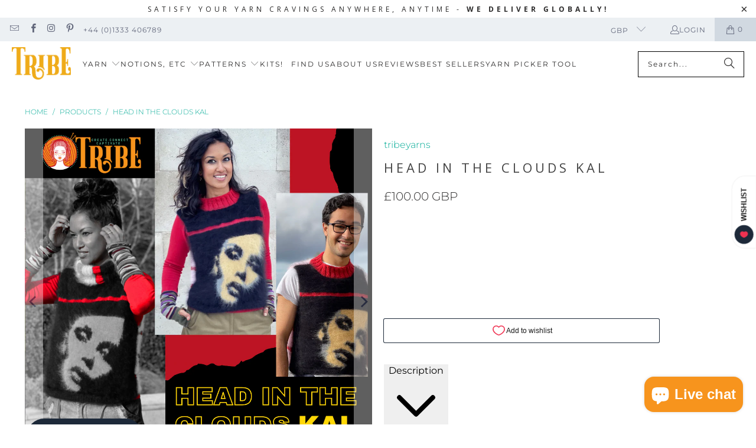

--- FILE ---
content_type: text/html; charset=utf-8
request_url: https://www.tribeyarns.com/products/head-in-the-clouds-kal
body_size: 61678
content:
<!DOCTYPE html>
<html class="no-js no-touch" lang="en">
  <head>
  <script type="application/vnd.locksmith+json" data-locksmith>{"version":"v254","locked":false,"initialized":true,"scope":"product","access_granted":true,"access_denied":false,"requires_customer":false,"manual_lock":false,"remote_lock":false,"has_timeout":false,"remote_rendered":null,"hide_resource":false,"hide_links_to_resource":false,"transparent":true,"locks":{"all":[],"opened":[]},"keys":[],"keys_signature":"8e897fe3fa89f8697c9d727f1fb0e2e2bc5d7e4f905e320e6b591badf4606d5d","state":{"template":"product","theme":182049472895,"product":"head-in-the-clouds-kal","collection":null,"page":null,"blog":null,"article":null,"app":null},"now":1768527390,"path":"\/products\/head-in-the-clouds-kal","locale_root_url":"\/","canonical_url":"https:\/\/www.tribeyarns.com\/products\/head-in-the-clouds-kal","customer_id":null,"customer_id_signature":"8e897fe3fa89f8697c9d727f1fb0e2e2bc5d7e4f905e320e6b591badf4606d5d","cart":null}</script><script data-locksmith>!function(){undefined;!function(){var s=window.Locksmith={},e=document.querySelector('script[type="application/vnd.locksmith+json"]'),n=e&&e.innerHTML;if(s.state={},s.util={},s.loading=!1,n)try{s.state=JSON.parse(n)}catch(d){}if(document.addEventListener&&document.querySelector){var o,a,i,t=[76,79,67,75,83,77,73,84,72,49,49],c=function(){a=t.slice(0)},l="style",r=function(e){e&&27!==e.keyCode&&"click"!==e.type||(document.removeEventListener("keydown",r),document.removeEventListener("click",r),o&&document.body.removeChild(o),o=null)};c(),document.addEventListener("keyup",function(e){if(e.keyCode===a[0]){if(clearTimeout(i),a.shift(),0<a.length)return void(i=setTimeout(c,1e3));c(),r(),(o=document.createElement("div"))[l].width="50%",o[l].maxWidth="1000px",o[l].height="85%",o[l].border="1px rgba(0, 0, 0, 0.2) solid",o[l].background="rgba(255, 255, 255, 0.99)",o[l].borderRadius="4px",o[l].position="fixed",o[l].top="50%",o[l].left="50%",o[l].transform="translateY(-50%) translateX(-50%)",o[l].boxShadow="0 2px 5px rgba(0, 0, 0, 0.3), 0 0 100vh 100vw rgba(0, 0, 0, 0.5)",o[l].zIndex="2147483645";var t=document.createElement("textarea");t.value=JSON.stringify(JSON.parse(n),null,2),t[l].border="none",t[l].display="block",t[l].boxSizing="border-box",t[l].width="100%",t[l].height="100%",t[l].background="transparent",t[l].padding="22px",t[l].fontFamily="monospace",t[l].fontSize="14px",t[l].color="#333",t[l].resize="none",t[l].outline="none",t.readOnly=!0,o.appendChild(t),document.body.appendChild(o),t.addEventListener("click",function(e){e.stopImmediatePropagation()}),t.select(),document.addEventListener("keydown",r),document.addEventListener("click",r)}})}s.isEmbedded=-1!==window.location.search.indexOf("_ab=0&_fd=0&_sc=1"),s.path=s.state.path||window.location.pathname,s.basePath=s.state.locale_root_url.concat("/apps/locksmith").replace(/^\/\//,"/"),s.reloading=!1,s.util.console=window.console||{log:function(){},error:function(){}},s.util.makeUrl=function(e,t){var n,o=s.basePath+e,a=[],i=s.cache();for(n in i)a.push(n+"="+encodeURIComponent(i[n]));for(n in t)a.push(n+"="+encodeURIComponent(t[n]));return s.state.customer_id&&(a.push("customer_id="+encodeURIComponent(s.state.customer_id)),a.push("customer_id_signature="+encodeURIComponent(s.state.customer_id_signature))),o+=(-1===o.indexOf("?")?"?":"&")+a.join("&")},s._initializeCallbacks=[],s.on=function(e,t){if("initialize"!==e)throw'Locksmith.on() currently only supports the "initialize" event';s._initializeCallbacks.push(t)},s.initializeSession=function(e){if(!s.isEmbedded){var t=!1,n=!0,o=!0;(e=e||{}).silent&&(o=n=!(t=!0)),s.ping({silent:t,spinner:n,reload:o,callback:function(){s._initializeCallbacks.forEach(function(e){e()})}})}},s.cache=function(e){var t={};try{var n=function a(e){return(document.cookie.match("(^|; )"+e+"=([^;]*)")||0)[2]};t=JSON.parse(decodeURIComponent(n("locksmith-params")||"{}"))}catch(d){}if(e){for(var o in e)t[o]=e[o];document.cookie="locksmith-params=; expires=Thu, 01 Jan 1970 00:00:00 GMT; path=/",document.cookie="locksmith-params="+encodeURIComponent(JSON.stringify(t))+"; path=/"}return t},s.cache.cart=s.state.cart,s.cache.cartLastSaved=null,s.params=s.cache(),s.util.reload=function(){s.reloading=!0;try{window.location.href=window.location.href.replace(/#.*/,"")}catch(d){s.util.console.error("Preferred reload method failed",d),window.location.reload()}},s.cache.saveCart=function(e){if(!s.cache.cart||s.cache.cart===s.cache.cartLastSaved)return e?e():null;var t=s.cache.cartLastSaved;s.cache.cartLastSaved=s.cache.cart,fetch("/cart/update.js",{method:"POST",headers:{"Content-Type":"application/json",Accept:"application/json"},body:JSON.stringify({attributes:{locksmith:s.cache.cart}})}).then(function(e){if(!e.ok)throw new Error("Cart update failed: "+e.status);return e.json()}).then(function(){e&&e()})["catch"](function(e){if(s.cache.cartLastSaved=t,!s.reloading)throw e})},s.util.spinnerHTML='<style>body{background:#FFF}@keyframes spin{from{transform:rotate(0deg)}to{transform:rotate(360deg)}}#loading{display:flex;width:100%;height:50vh;color:#777;align-items:center;justify-content:center}#loading .spinner{display:block;animation:spin 600ms linear infinite;position:relative;width:50px;height:50px}#loading .spinner-ring{stroke:currentColor;stroke-dasharray:100%;stroke-width:2px;stroke-linecap:round;fill:none}</style><div id="loading"><div class="spinner"><svg width="100%" height="100%"><svg preserveAspectRatio="xMinYMin"><circle class="spinner-ring" cx="50%" cy="50%" r="45%"></circle></svg></svg></div></div>',s.util.clobberBody=function(e){document.body.innerHTML=e},s.util.clobberDocument=function(e){e.responseText&&(e=e.responseText),document.documentElement&&document.removeChild(document.documentElement);var t=document.open("text/html","replace");t.writeln(e),t.close(),setTimeout(function(){var e=t.querySelector("[autofocus]");e&&e.focus()},100)},s.util.serializeForm=function(e){if(e&&"FORM"===e.nodeName){var t,n,o={};for(t=e.elements.length-1;0<=t;t-=1)if(""!==e.elements[t].name)switch(e.elements[t].nodeName){case"INPUT":switch(e.elements[t].type){default:case"text":case"hidden":case"password":case"button":case"reset":case"submit":o[e.elements[t].name]=e.elements[t].value;break;case"checkbox":case"radio":e.elements[t].checked&&(o[e.elements[t].name]=e.elements[t].value);break;case"file":}break;case"TEXTAREA":o[e.elements[t].name]=e.elements[t].value;break;case"SELECT":switch(e.elements[t].type){case"select-one":o[e.elements[t].name]=e.elements[t].value;break;case"select-multiple":for(n=e.elements[t].options.length-1;0<=n;n-=1)e.elements[t].options[n].selected&&(o[e.elements[t].name]=e.elements[t].options[n].value)}break;case"BUTTON":switch(e.elements[t].type){case"reset":case"submit":case"button":o[e.elements[t].name]=e.elements[t].value}}return o}},s.util.on=function(e,i,s,t){t=t||document;var c="locksmith-"+e+i,n=function(e){var t=e.target,n=e.target.parentElement,o=t&&t.className&&(t.className.baseVal||t.className)||"",a=n&&n.className&&(n.className.baseVal||n.className)||"";("string"==typeof o&&-1!==o.split(/\s+/).indexOf(i)||"string"==typeof a&&-1!==a.split(/\s+/).indexOf(i))&&!e[c]&&(e[c]=!0,s(e))};t.attachEvent?t.attachEvent(e,n):t.addEventListener(e,n,!1)},s.util.enableActions=function(e){s.util.on("click","locksmith-action",function(e){e.preventDefault();var t=e.target;t.dataset.confirmWith&&!confirm(t.dataset.confirmWith)||(t.disabled=!0,t.innerText=t.dataset.disableWith,s.post("/action",t.dataset.locksmithParams,{spinner:!1,type:"text",success:function(e){(e=JSON.parse(e.responseText)).message&&alert(e.message),s.util.reload()}}))},e)},s.util.inject=function(e,t){var n=["data","locksmith","append"];if(-1!==t.indexOf(n.join("-"))){var o=document.createElement("div");o.innerHTML=t,e.appendChild(o)}else e.innerHTML=t;var a,i,s=e.querySelectorAll("script");for(i=0;i<s.length;++i){a=s[i];var c=document.createElement("script");if(a.type&&(c.type=a.type),a.src)c.src=a.src;else{var l=document.createTextNode(a.innerHTML);c.appendChild(l)}e.appendChild(c)}var r=e.querySelector("[autofocus]");r&&r.focus()},s.post=function(e,t,n){!1!==(n=n||{}).spinner&&s.util.clobberBody(s.util.spinnerHTML);var o={};n.container===document?(o.layout=1,n.success=function(e){s.util.clobberDocument(e)}):n.container&&(o.layout=0,n.success=function(e){var t=document.getElementById(n.container);s.util.inject(t,e),t.id===t.firstChild.id&&t.parentElement.replaceChild(t.firstChild,t)}),n.form_type&&(t.form_type=n.form_type),n.include_layout_classes!==undefined&&(t.include_layout_classes=n.include_layout_classes),n.lock_id!==undefined&&(t.lock_id=n.lock_id),s.loading=!0;var a=s.util.makeUrl(e,o),i="json"===n.type||"text"===n.type;fetch(a,{method:"POST",headers:{"Content-Type":"application/json",Accept:i?"application/json":"text/html"},body:JSON.stringify(t)}).then(function(e){if(!e.ok)throw new Error("Request failed: "+e.status);return e.text()}).then(function(e){var t=n.success||s.util.clobberDocument;t(i?{responseText:e}:e)})["catch"](function(e){if(!s.reloading)if("dashboard.weglot.com"!==window.location.host){if(!n.silent)throw alert("Something went wrong! Please refresh and try again."),e;console.error(e)}else console.error(e)})["finally"](function(){s.loading=!1})},s.postResource=function(e,t){e.path=s.path,e.search=window.location.search,e.state=s.state,e.passcode&&(e.passcode=e.passcode.trim()),e.email&&(e.email=e.email.trim()),e.state.cart=s.cache.cart,e.locksmith_json=s.jsonTag,e.locksmith_json_signature=s.jsonTagSignature,s.post("/resource",e,t)},s.ping=function(e){if(!s.isEmbedded){e=e||{};var t=function(){e.reload?s.util.reload():"function"==typeof e.callback&&e.callback()};s.post("/ping",{path:s.path,search:window.location.search,state:s.state},{spinner:!!e.spinner,silent:"undefined"==typeof e.silent||e.silent,type:"text",success:function(e){e&&e.responseText?((e=JSON.parse(e.responseText)).messages&&0<e.messages.length&&s.showMessages(e.messages),e.cart&&s.cache.cart!==e.cart?(s.cache.cart=e.cart,s.cache.saveCart(function(){t(),e.cart&&e.cart.match(/^.+:/)&&s.util.reload()})):t()):console.error("[Locksmith] Invalid result in ping callback:",e)}})}},s.timeoutMonitor=function(){var e=s.cache.cart;s.ping({callback:function(){e!==s.cache.cart||setTimeout(function(){s.timeoutMonitor()},6e4)}})},s.showMessages=function(e){var t=document.createElement("div");t.style.position="fixed",t.style.left=0,t.style.right=0,t.style.bottom="-50px",t.style.opacity=0,t.style.background="#191919",t.style.color="#ddd",t.style.transition="bottom 0.2s, opacity 0.2s",t.style.zIndex=999999,t.innerHTML="        <style>          .locksmith-ab .locksmith-b { display: none; }          .locksmith-ab.toggled .locksmith-b { display: flex; }          .locksmith-ab.toggled .locksmith-a { display: none; }          .locksmith-flex { display: flex; flex-wrap: wrap; justify-content: space-between; align-items: center; padding: 10px 20px; }          .locksmith-message + .locksmith-message { border-top: 1px #555 solid; }          .locksmith-message a { color: inherit; font-weight: bold; }          .locksmith-message a:hover { color: inherit; opacity: 0.8; }          a.locksmith-ab-toggle { font-weight: inherit; text-decoration: underline; }          .locksmith-text { flex-grow: 1; }          .locksmith-cta { flex-grow: 0; text-align: right; }          .locksmith-cta button { transform: scale(0.8); transform-origin: left; }          .locksmith-cta > * { display: block; }          .locksmith-cta > * + * { margin-top: 10px; }          .locksmith-message a.locksmith-close { flex-grow: 0; text-decoration: none; margin-left: 15px; font-size: 30px; font-family: monospace; display: block; padding: 2px 10px; }                    @media screen and (max-width: 600px) {            .locksmith-wide-only { display: none !important; }            .locksmith-flex { padding: 0 15px; }            .locksmith-flex > * { margin-top: 5px; margin-bottom: 5px; }            .locksmith-cta { text-align: left; }          }                    @media screen and (min-width: 601px) {            .locksmith-narrow-only { display: none !important; }          }        </style>      "+e.map(function(e){return'<div class="locksmith-message">'+e+"</div>"}).join(""),document.body.appendChild(t),document.body.style.position="relative",document.body.parentElement.style.paddingBottom=t.offsetHeight+"px",setTimeout(function(){t.style.bottom=0,t.style.opacity=1},50),s.util.on("click","locksmith-ab-toggle",function(e){e.preventDefault();for(var t=e.target.parentElement;-1===t.className.split(" ").indexOf("locksmith-ab");)t=t.parentElement;-1!==t.className.split(" ").indexOf("toggled")?t.className=t.className.replace("toggled",""):t.className=t.className+" toggled"}),s.util.enableActions(t)}}()}();</script>
      <script data-locksmith>Locksmith.cache.cart=null</script>

  <script data-locksmith>Locksmith.jsonTag="{\"version\":\"v254\",\"locked\":false,\"initialized\":true,\"scope\":\"product\",\"access_granted\":true,\"access_denied\":false,\"requires_customer\":false,\"manual_lock\":false,\"remote_lock\":false,\"has_timeout\":false,\"remote_rendered\":null,\"hide_resource\":false,\"hide_links_to_resource\":false,\"transparent\":true,\"locks\":{\"all\":[],\"opened\":[]},\"keys\":[],\"keys_signature\":\"8e897fe3fa89f8697c9d727f1fb0e2e2bc5d7e4f905e320e6b591badf4606d5d\",\"state\":{\"template\":\"product\",\"theme\":182049472895,\"product\":\"head-in-the-clouds-kal\",\"collection\":null,\"page\":null,\"blog\":null,\"article\":null,\"app\":null},\"now\":1768527390,\"path\":\"\\\/products\\\/head-in-the-clouds-kal\",\"locale_root_url\":\"\\\/\",\"canonical_url\":\"https:\\\/\\\/www.tribeyarns.com\\\/products\\\/head-in-the-clouds-kal\",\"customer_id\":null,\"customer_id_signature\":\"8e897fe3fa89f8697c9d727f1fb0e2e2bc5d7e4f905e320e6b591badf4606d5d\",\"cart\":null}";Locksmith.jsonTagSignature="86606e43216040ed940f5fba0ecfbce4ed7dfa518ad7d176096df9a229684476"</script>
  <!-- Start cookieyes banner --> <script id="cookieyes" type="text/javascript" src="https://cdn-cookieyes.com/common/shopify.js"></script> <script id="cookieyes" type="text/javascript" src="https://cdn-cookieyes.com/client_data/c378437be01156201c54e233/script.js"></script> <!-- End cookieyes banner -->
 
<script>
    window.Store = window.Store || {};
    window.Store.id = 529694785;
  </script>
    <meta charset="utf-8">
    <meta http-equiv="cleartype" content="on">
    <meta name="robots" content="index,follow">

    <!-- Mobile Specific Metas -->
    <meta name="HandheldFriendly" content="True">
    <meta name="MobileOptimized" content="320">
    <meta name="viewport" content="width=device-width,initial-scale=1">
    <meta name="theme-color" content="#ffffff">

    
    <title>
      Head in the Clouds Tank KAL | Belangor Angora | Tribe Yarns, London - tribeyarns
    </title>

    
<meta name="description" content="Join us for the Head in the Clouds Tank Top KAL (Knit-Along)! With weekly Zooms and a Ravelry Group for support, this will one a super fun one. Intarsia and more!"/>


    <link rel="preconnect" href="https://fonts.shopifycdn.com" />
    <link rel="preconnect" href="https://cdn.shopify.com" />
    <link rel="preconnect" href="https://cdn.shopifycloud.com" />

    <link rel="dns-prefetch" href="https://v.shopify.com" />
    <link rel="dns-prefetch" href="https://www.youtube.com" />
    <link rel="dns-prefetch" href="https://vimeo.com" />

    <link href="//www.tribeyarns.com/cdn/shop/t/42/assets/jquery.min.js?v=147293088974801289311752063567" as="script" rel="preload">

    <!-- Stylesheet for Fancybox library -->
    <link rel="stylesheet" href="//www.tribeyarns.com/cdn/shop/t/42/assets/fancybox.css?v=19278034316635137701752063567" type="text/css" media="all" defer>

    <!-- Stylesheets for Turbo -->
    <link href="//www.tribeyarns.com/cdn/shop/t/42/assets/styles.css?v=1697372325616038651764334129" rel="stylesheet" type="text/css" media="all" />

    <!-- Icons -->
    
      <link rel="shortcut icon" type="image/x-icon" href="//www.tribeyarns.com/cdn/shop/files/favicon-new_180x180.png?v=1613762820">
      <link rel="apple-touch-icon" href="//www.tribeyarns.com/cdn/shop/files/favicon-new_180x180.png?v=1613762820"/>
      <link rel="apple-touch-icon" sizes="57x57" href="//www.tribeyarns.com/cdn/shop/files/favicon-new_57x57.png?v=1613762820"/>
      <link rel="apple-touch-icon" sizes="60x60" href="//www.tribeyarns.com/cdn/shop/files/favicon-new_60x60.png?v=1613762820"/>
      <link rel="apple-touch-icon" sizes="72x72" href="//www.tribeyarns.com/cdn/shop/files/favicon-new_72x72.png?v=1613762820"/>
      <link rel="apple-touch-icon" sizes="76x76" href="//www.tribeyarns.com/cdn/shop/files/favicon-new_76x76.png?v=1613762820"/>
      <link rel="apple-touch-icon" sizes="114x114" href="//www.tribeyarns.com/cdn/shop/files/favicon-new_114x114.png?v=1613762820"/>
      <link rel="apple-touch-icon" sizes="180x180" href="//www.tribeyarns.com/cdn/shop/files/favicon-new_180x180.png?v=1613762820"/>
      <link rel="apple-touch-icon" sizes="228x228" href="//www.tribeyarns.com/cdn/shop/files/favicon-new_228x228.png?v=1613762820"/>
    
    <link rel="canonical" href="https://www.tribeyarns.com/products/head-in-the-clouds-kal"/>

    

    
      <script type="text/javascript" src="/services/javascripts/currencies.js" data-no-instant></script>
    

    
      <script src="//www.tribeyarns.com/cdn/shop/t/42/assets/currencies.js?v=1648699478663843391752063567" defer></script>
    

    
    <script>
      window.PXUTheme = window.PXUTheme || {};
      window.PXUTheme.version = '9.5.1';
      window.PXUTheme.name = 'Turbo';
    </script>
    


    
<template id="price-ui"><span class="price " data-price></span><span class="compare-at-price" data-compare-at-price></span><span class="unit-pricing" data-unit-pricing></span></template>
    <template id="price-ui-badge"><div class="price-ui-badge__sticker price-ui-badge__sticker--">
    <span class="price-ui-badge__sticker-text" data-badge></span>
  </div></template>
    
    <template id="price-ui__price"><span class="money" data-price></span></template>
    <template id="price-ui__price-range"><span class="price-min" data-price-min><span class="money" data-price></span></span> - <span class="price-max" data-price-max><span class="money" data-price></span></span></template>
    <template id="price-ui__unit-pricing"><span class="unit-quantity" data-unit-quantity></span> | <span class="unit-price" data-unit-price><span class="money" data-price></span></span> / <span class="unit-measurement" data-unit-measurement></span></template>
    <template id="price-ui-badge__percent-savings-range">Save up to <span data-price-percent></span>%</template>
    <template id="price-ui-badge__percent-savings">Save <span data-price-percent></span>%</template>
    <template id="price-ui-badge__price-savings-range">Save up to <span class="money" data-price></span></template>
    <template id="price-ui-badge__price-savings">Save <span class="money" data-price></span></template>
    <template id="price-ui-badge__on-sale">Sale</template>
    <template id="price-ui-badge__sold-out">Sold out</template>
    <template id="price-ui-badge__in-stock">In stock</template>
    


    <script>
      
window.PXUTheme = window.PXUTheme || {};


window.PXUTheme.theme_settings = {};
window.PXUTheme.currency = {};
window.PXUTheme.routes = window.PXUTheme.routes || {};


window.PXUTheme.theme_settings.display_tos_checkbox = false;
window.PXUTheme.theme_settings.go_to_checkout = true;
window.PXUTheme.theme_settings.cart_action = "ajax";
window.PXUTheme.theme_settings.cart_shipping_calculator = true;


window.PXUTheme.theme_settings.collection_swatches = true;
window.PXUTheme.theme_settings.collection_secondary_image = true;


window.PXUTheme.currency.show_multiple_currencies = true;
window.PXUTheme.currency.shop_currency = "GBP";
window.PXUTheme.currency.default_currency = "GBP";
window.PXUTheme.currency.display_format = "money_with_currency_format";
window.PXUTheme.currency.money_format = "£{{amount}} GBP";
window.PXUTheme.currency.money_format_no_currency = "£{{amount}}";
window.PXUTheme.currency.money_format_currency = "£{{amount}} GBP";
window.PXUTheme.currency.native_multi_currency = true;
window.PXUTheme.currency.iso_code = "GBP";
window.PXUTheme.currency.symbol = "£";


window.PXUTheme.theme_settings.display_inventory_left = true;
window.PXUTheme.theme_settings.inventory_threshold = 30;
window.PXUTheme.theme_settings.limit_quantity = false;


window.PXUTheme.theme_settings.menu_position = null;


window.PXUTheme.theme_settings.newsletter_popup = false;
window.PXUTheme.theme_settings.newsletter_popup_days = "7";
window.PXUTheme.theme_settings.newsletter_popup_mobile = true;
window.PXUTheme.theme_settings.newsletter_popup_seconds = 10;


window.PXUTheme.theme_settings.pagination_type = "infinite_scroll";


window.PXUTheme.theme_settings.enable_shopify_collection_badges = false;
window.PXUTheme.theme_settings.quick_shop_thumbnail_position = null;
window.PXUTheme.theme_settings.product_form_style = "radio";
window.PXUTheme.theme_settings.sale_banner_enabled = true;
window.PXUTheme.theme_settings.display_savings = true;
window.PXUTheme.theme_settings.display_sold_out_price = true;
window.PXUTheme.theme_settings.free_text = "Free! (see conditions)";
window.PXUTheme.theme_settings.video_looping = null;
window.PXUTheme.theme_settings.quick_shop_style = "popup";
window.PXUTheme.theme_settings.hover_enabled = false;


window.PXUTheme.routes.cart_url = "/cart";
window.PXUTheme.routes.cart_update_url = "/cart/update";
window.PXUTheme.routes.root_url = "/";
window.PXUTheme.routes.search_url = "/search";
window.PXUTheme.routes.all_products_collection_url = "/collections/all";
window.PXUTheme.routes.product_recommendations_url = "/recommendations/products";
window.PXUTheme.routes.predictive_search_url = "/search/suggest";


window.PXUTheme.theme_settings.image_loading_style = "blur-up";


window.PXUTheme.theme_settings.enable_autocomplete = true;


window.PXUTheme.theme_settings.page_dots_enabled = true;
window.PXUTheme.theme_settings.slideshow_arrow_size = "bold";


window.PXUTheme.theme_settings.quick_shop_enabled = false;


window.PXUTheme.theme_settings.enable_back_to_top_button = false;


window.PXUTheme.translation = {};


window.PXUTheme.translation.agree_to_terms_warning = "You must agree with the terms and conditions to checkout.";
window.PXUTheme.translation.one_item_left = "item left";
window.PXUTheme.translation.items_left_text = "items left";
window.PXUTheme.translation.cart_savings_text = "Total Savings";
window.PXUTheme.translation.cart_discount_text = "Discount";
window.PXUTheme.translation.cart_subtotal_text = "Subtotal";
window.PXUTheme.translation.cart_remove_text = "Remove";
window.PXUTheme.translation.cart_free_text = "Free";


window.PXUTheme.translation.newsletter_success_text = "Thank you for joining our mailing list!";


window.PXUTheme.translation.notify_email = "Enter your email address...";
window.PXUTheme.translation.notify_email_value = "Translation missing: en.contact.fields.email";
window.PXUTheme.translation.notify_email_send = "Send";
window.PXUTheme.translation.notify_message_first = "Please notify me when ";
window.PXUTheme.translation.notify_message_last = " becomes available - ";
window.PXUTheme.translation.notify_success_text = "Thanks! We will notify you when this product becomes available!";


window.PXUTheme.translation.add_to_cart = "Add to Cart";
window.PXUTheme.translation.coming_soon_text = "Coming Soon";
window.PXUTheme.translation.sold_out_text = "Sold Out";
window.PXUTheme.translation.sale_text = "Sale";
window.PXUTheme.translation.savings_text = "You Save";
window.PXUTheme.translation.percent_off_text = "% off";
window.PXUTheme.translation.from_text = "from";
window.PXUTheme.translation.new_text = "New";
window.PXUTheme.translation.pre_order_text = "Pre-Order";
window.PXUTheme.translation.unavailable_text = "Unavailable";


window.PXUTheme.translation.all_results = "View all results";
window.PXUTheme.translation.no_results = "Sorry, no results!";


window.PXUTheme.media_queries = {};
window.PXUTheme.media_queries.small = window.matchMedia( "(max-width: 480px)" );
window.PXUTheme.media_queries.medium = window.matchMedia( "(max-width: 798px)" );
window.PXUTheme.media_queries.large = window.matchMedia( "(min-width: 799px)" );
window.PXUTheme.media_queries.larger = window.matchMedia( "(min-width: 960px)" );
window.PXUTheme.media_queries.xlarge = window.matchMedia( "(min-width: 1200px)" );
window.PXUTheme.media_queries.ie10 = window.matchMedia( "all and (-ms-high-contrast: none), (-ms-high-contrast: active)" );
window.PXUTheme.media_queries.tablet = window.matchMedia( "only screen and (min-width: 799px) and (max-width: 1024px)" );
window.PXUTheme.media_queries.mobile_and_tablet = window.matchMedia( "(max-width: 1024px)" );

    </script>

    

    

    <script>
      
    </script>

    <script>window.performance && window.performance.mark && window.performance.mark('shopify.content_for_header.start');</script><meta id="shopify-digital-wallet" name="shopify-digital-wallet" content="/529694785/digital_wallets/dialog">
<meta name="shopify-checkout-api-token" content="fa77c13ad5a61884b21bfde88671ba5c">
<meta id="in-context-paypal-metadata" data-shop-id="529694785" data-venmo-supported="false" data-environment="production" data-locale="en_US" data-paypal-v4="true" data-currency="GBP">
<link rel="alternate" type="application/json+oembed" href="https://www.tribeyarns.com/products/head-in-the-clouds-kal.oembed">
<script async="async" src="/checkouts/internal/preloads.js?locale=en-GB"></script>
<link rel="preconnect" href="https://shop.app" crossorigin="anonymous">
<script async="async" src="https://shop.app/checkouts/internal/preloads.js?locale=en-GB&shop_id=529694785" crossorigin="anonymous"></script>
<script id="apple-pay-shop-capabilities" type="application/json">{"shopId":529694785,"countryCode":"GB","currencyCode":"GBP","merchantCapabilities":["supports3DS"],"merchantId":"gid:\/\/shopify\/Shop\/529694785","merchantName":"tribeyarns","requiredBillingContactFields":["postalAddress","email","phone"],"requiredShippingContactFields":["postalAddress","email","phone"],"shippingType":"shipping","supportedNetworks":["visa","maestro","masterCard","amex","discover","elo"],"total":{"type":"pending","label":"tribeyarns","amount":"1.00"},"shopifyPaymentsEnabled":true,"supportsSubscriptions":true}</script>
<script id="shopify-features" type="application/json">{"accessToken":"fa77c13ad5a61884b21bfde88671ba5c","betas":["rich-media-storefront-analytics"],"domain":"www.tribeyarns.com","predictiveSearch":true,"shopId":529694785,"locale":"en"}</script>
<script>var Shopify = Shopify || {};
Shopify.shop = "tribeyarns.myshopify.com";
Shopify.locale = "en";
Shopify.currency = {"active":"GBP","rate":"1.0"};
Shopify.country = "GB";
Shopify.theme = {"name":"shop-tribeyarns-2","id":182049472895,"schema_name":"Turbo","schema_version":"9.5.1","theme_store_id":null,"role":"main"};
Shopify.theme.handle = "null";
Shopify.theme.style = {"id":null,"handle":null};
Shopify.cdnHost = "www.tribeyarns.com/cdn";
Shopify.routes = Shopify.routes || {};
Shopify.routes.root = "/";</script>
<script type="module">!function(o){(o.Shopify=o.Shopify||{}).modules=!0}(window);</script>
<script>!function(o){function n(){var o=[];function n(){o.push(Array.prototype.slice.apply(arguments))}return n.q=o,n}var t=o.Shopify=o.Shopify||{};t.loadFeatures=n(),t.autoloadFeatures=n()}(window);</script>
<script>
  window.ShopifyPay = window.ShopifyPay || {};
  window.ShopifyPay.apiHost = "shop.app\/pay";
  window.ShopifyPay.redirectState = null;
</script>
<script id="shop-js-analytics" type="application/json">{"pageType":"product"}</script>
<script defer="defer" async type="module" src="//www.tribeyarns.com/cdn/shopifycloud/shop-js/modules/v2/client.init-shop-cart-sync_IZsNAliE.en.esm.js"></script>
<script defer="defer" async type="module" src="//www.tribeyarns.com/cdn/shopifycloud/shop-js/modules/v2/chunk.common_0OUaOowp.esm.js"></script>
<script type="module">
  await import("//www.tribeyarns.com/cdn/shopifycloud/shop-js/modules/v2/client.init-shop-cart-sync_IZsNAliE.en.esm.js");
await import("//www.tribeyarns.com/cdn/shopifycloud/shop-js/modules/v2/chunk.common_0OUaOowp.esm.js");

  window.Shopify.SignInWithShop?.initShopCartSync?.({"fedCMEnabled":true,"windoidEnabled":true});

</script>
<script>
  window.Shopify = window.Shopify || {};
  if (!window.Shopify.featureAssets) window.Shopify.featureAssets = {};
  window.Shopify.featureAssets['shop-js'] = {"shop-cart-sync":["modules/v2/client.shop-cart-sync_DLOhI_0X.en.esm.js","modules/v2/chunk.common_0OUaOowp.esm.js"],"init-fed-cm":["modules/v2/client.init-fed-cm_C6YtU0w6.en.esm.js","modules/v2/chunk.common_0OUaOowp.esm.js"],"shop-button":["modules/v2/client.shop-button_BCMx7GTG.en.esm.js","modules/v2/chunk.common_0OUaOowp.esm.js"],"shop-cash-offers":["modules/v2/client.shop-cash-offers_BT26qb5j.en.esm.js","modules/v2/chunk.common_0OUaOowp.esm.js","modules/v2/chunk.modal_CGo_dVj3.esm.js"],"init-windoid":["modules/v2/client.init-windoid_B9PkRMql.en.esm.js","modules/v2/chunk.common_0OUaOowp.esm.js"],"init-shop-email-lookup-coordinator":["modules/v2/client.init-shop-email-lookup-coordinator_DZkqjsbU.en.esm.js","modules/v2/chunk.common_0OUaOowp.esm.js"],"shop-toast-manager":["modules/v2/client.shop-toast-manager_Di2EnuM7.en.esm.js","modules/v2/chunk.common_0OUaOowp.esm.js"],"shop-login-button":["modules/v2/client.shop-login-button_BtqW_SIO.en.esm.js","modules/v2/chunk.common_0OUaOowp.esm.js","modules/v2/chunk.modal_CGo_dVj3.esm.js"],"avatar":["modules/v2/client.avatar_BTnouDA3.en.esm.js"],"pay-button":["modules/v2/client.pay-button_CWa-C9R1.en.esm.js","modules/v2/chunk.common_0OUaOowp.esm.js"],"init-shop-cart-sync":["modules/v2/client.init-shop-cart-sync_IZsNAliE.en.esm.js","modules/v2/chunk.common_0OUaOowp.esm.js"],"init-customer-accounts":["modules/v2/client.init-customer-accounts_DenGwJTU.en.esm.js","modules/v2/client.shop-login-button_BtqW_SIO.en.esm.js","modules/v2/chunk.common_0OUaOowp.esm.js","modules/v2/chunk.modal_CGo_dVj3.esm.js"],"init-shop-for-new-customer-accounts":["modules/v2/client.init-shop-for-new-customer-accounts_JdHXxpS9.en.esm.js","modules/v2/client.shop-login-button_BtqW_SIO.en.esm.js","modules/v2/chunk.common_0OUaOowp.esm.js","modules/v2/chunk.modal_CGo_dVj3.esm.js"],"init-customer-accounts-sign-up":["modules/v2/client.init-customer-accounts-sign-up_D6__K_p8.en.esm.js","modules/v2/client.shop-login-button_BtqW_SIO.en.esm.js","modules/v2/chunk.common_0OUaOowp.esm.js","modules/v2/chunk.modal_CGo_dVj3.esm.js"],"checkout-modal":["modules/v2/client.checkout-modal_C_ZQDY6s.en.esm.js","modules/v2/chunk.common_0OUaOowp.esm.js","modules/v2/chunk.modal_CGo_dVj3.esm.js"],"shop-follow-button":["modules/v2/client.shop-follow-button_XetIsj8l.en.esm.js","modules/v2/chunk.common_0OUaOowp.esm.js","modules/v2/chunk.modal_CGo_dVj3.esm.js"],"lead-capture":["modules/v2/client.lead-capture_DvA72MRN.en.esm.js","modules/v2/chunk.common_0OUaOowp.esm.js","modules/v2/chunk.modal_CGo_dVj3.esm.js"],"shop-login":["modules/v2/client.shop-login_ClXNxyh6.en.esm.js","modules/v2/chunk.common_0OUaOowp.esm.js","modules/v2/chunk.modal_CGo_dVj3.esm.js"],"payment-terms":["modules/v2/client.payment-terms_CNlwjfZz.en.esm.js","modules/v2/chunk.common_0OUaOowp.esm.js","modules/v2/chunk.modal_CGo_dVj3.esm.js"]};
</script>
<script id="__st">var __st={"a":529694785,"offset":0,"reqid":"3aaf2d31-7b60-4e8b-9100-e49e71e324a8-1768527390","pageurl":"www.tribeyarns.com\/products\/head-in-the-clouds-kal","u":"13be7a617e76","p":"product","rtyp":"product","rid":6660905599041};</script>
<script>window.ShopifyPaypalV4VisibilityTracking = true;</script>
<script id="captcha-bootstrap">!function(){'use strict';const t='contact',e='account',n='new_comment',o=[[t,t],['blogs',n],['comments',n],[t,'customer']],c=[[e,'customer_login'],[e,'guest_login'],[e,'recover_customer_password'],[e,'create_customer']],r=t=>t.map((([t,e])=>`form[action*='/${t}']:not([data-nocaptcha='true']) input[name='form_type'][value='${e}']`)).join(','),a=t=>()=>t?[...document.querySelectorAll(t)].map((t=>t.form)):[];function s(){const t=[...o],e=r(t);return a(e)}const i='password',u='form_key',d=['recaptcha-v3-token','g-recaptcha-response','h-captcha-response',i],f=()=>{try{return window.sessionStorage}catch{return}},m='__shopify_v',_=t=>t.elements[u];function p(t,e,n=!1){try{const o=window.sessionStorage,c=JSON.parse(o.getItem(e)),{data:r}=function(t){const{data:e,action:n}=t;return t[m]||n?{data:e,action:n}:{data:t,action:n}}(c);for(const[e,n]of Object.entries(r))t.elements[e]&&(t.elements[e].value=n);n&&o.removeItem(e)}catch(o){console.error('form repopulation failed',{error:o})}}const l='form_type',E='cptcha';function T(t){t.dataset[E]=!0}const w=window,h=w.document,L='Shopify',v='ce_forms',y='captcha';let A=!1;((t,e)=>{const n=(g='f06e6c50-85a8-45c8-87d0-21a2b65856fe',I='https://cdn.shopify.com/shopifycloud/storefront-forms-hcaptcha/ce_storefront_forms_captcha_hcaptcha.v1.5.2.iife.js',D={infoText:'Protected by hCaptcha',privacyText:'Privacy',termsText:'Terms'},(t,e,n)=>{const o=w[L][v],c=o.bindForm;if(c)return c(t,g,e,D).then(n);var r;o.q.push([[t,g,e,D],n]),r=I,A||(h.body.append(Object.assign(h.createElement('script'),{id:'captcha-provider',async:!0,src:r})),A=!0)});var g,I,D;w[L]=w[L]||{},w[L][v]=w[L][v]||{},w[L][v].q=[],w[L][y]=w[L][y]||{},w[L][y].protect=function(t,e){n(t,void 0,e),T(t)},Object.freeze(w[L][y]),function(t,e,n,w,h,L){const[v,y,A,g]=function(t,e,n){const i=e?o:[],u=t?c:[],d=[...i,...u],f=r(d),m=r(i),_=r(d.filter((([t,e])=>n.includes(e))));return[a(f),a(m),a(_),s()]}(w,h,L),I=t=>{const e=t.target;return e instanceof HTMLFormElement?e:e&&e.form},D=t=>v().includes(t);t.addEventListener('submit',(t=>{const e=I(t);if(!e)return;const n=D(e)&&!e.dataset.hcaptchaBound&&!e.dataset.recaptchaBound,o=_(e),c=g().includes(e)&&(!o||!o.value);(n||c)&&t.preventDefault(),c&&!n&&(function(t){try{if(!f())return;!function(t){const e=f();if(!e)return;const n=_(t);if(!n)return;const o=n.value;o&&e.removeItem(o)}(t);const e=Array.from(Array(32),(()=>Math.random().toString(36)[2])).join('');!function(t,e){_(t)||t.append(Object.assign(document.createElement('input'),{type:'hidden',name:u})),t.elements[u].value=e}(t,e),function(t,e){const n=f();if(!n)return;const o=[...t.querySelectorAll(`input[type='${i}']`)].map((({name:t})=>t)),c=[...d,...o],r={};for(const[a,s]of new FormData(t).entries())c.includes(a)||(r[a]=s);n.setItem(e,JSON.stringify({[m]:1,action:t.action,data:r}))}(t,e)}catch(e){console.error('failed to persist form',e)}}(e),e.submit())}));const S=(t,e)=>{t&&!t.dataset[E]&&(n(t,e.some((e=>e===t))),T(t))};for(const o of['focusin','change'])t.addEventListener(o,(t=>{const e=I(t);D(e)&&S(e,y())}));const B=e.get('form_key'),M=e.get(l),P=B&&M;t.addEventListener('DOMContentLoaded',(()=>{const t=y();if(P)for(const e of t)e.elements[l].value===M&&p(e,B);[...new Set([...A(),...v().filter((t=>'true'===t.dataset.shopifyCaptcha))])].forEach((e=>S(e,t)))}))}(h,new URLSearchParams(w.location.search),n,t,e,['guest_login'])})(!0,!0)}();</script>
<script integrity="sha256-4kQ18oKyAcykRKYeNunJcIwy7WH5gtpwJnB7kiuLZ1E=" data-source-attribution="shopify.loadfeatures" defer="defer" src="//www.tribeyarns.com/cdn/shopifycloud/storefront/assets/storefront/load_feature-a0a9edcb.js" crossorigin="anonymous"></script>
<script crossorigin="anonymous" defer="defer" src="//www.tribeyarns.com/cdn/shopifycloud/storefront/assets/shopify_pay/storefront-65b4c6d7.js?v=20250812"></script>
<script data-source-attribution="shopify.dynamic_checkout.dynamic.init">var Shopify=Shopify||{};Shopify.PaymentButton=Shopify.PaymentButton||{isStorefrontPortableWallets:!0,init:function(){window.Shopify.PaymentButton.init=function(){};var t=document.createElement("script");t.src="https://www.tribeyarns.com/cdn/shopifycloud/portable-wallets/latest/portable-wallets.en.js",t.type="module",document.head.appendChild(t)}};
</script>
<script data-source-attribution="shopify.dynamic_checkout.buyer_consent">
  function portableWalletsHideBuyerConsent(e){var t=document.getElementById("shopify-buyer-consent"),n=document.getElementById("shopify-subscription-policy-button");t&&n&&(t.classList.add("hidden"),t.setAttribute("aria-hidden","true"),n.removeEventListener("click",e))}function portableWalletsShowBuyerConsent(e){var t=document.getElementById("shopify-buyer-consent"),n=document.getElementById("shopify-subscription-policy-button");t&&n&&(t.classList.remove("hidden"),t.removeAttribute("aria-hidden"),n.addEventListener("click",e))}window.Shopify?.PaymentButton&&(window.Shopify.PaymentButton.hideBuyerConsent=portableWalletsHideBuyerConsent,window.Shopify.PaymentButton.showBuyerConsent=portableWalletsShowBuyerConsent);
</script>
<script>
  function portableWalletsCleanup(e){e&&e.src&&console.error("Failed to load portable wallets script "+e.src);var t=document.querySelectorAll("shopify-accelerated-checkout .shopify-payment-button__skeleton, shopify-accelerated-checkout-cart .wallet-cart-button__skeleton"),e=document.getElementById("shopify-buyer-consent");for(let e=0;e<t.length;e++)t[e].remove();e&&e.remove()}function portableWalletsNotLoadedAsModule(e){e instanceof ErrorEvent&&"string"==typeof e.message&&e.message.includes("import.meta")&&"string"==typeof e.filename&&e.filename.includes("portable-wallets")&&(window.removeEventListener("error",portableWalletsNotLoadedAsModule),window.Shopify.PaymentButton.failedToLoad=e,"loading"===document.readyState?document.addEventListener("DOMContentLoaded",window.Shopify.PaymentButton.init):window.Shopify.PaymentButton.init())}window.addEventListener("error",portableWalletsNotLoadedAsModule);
</script>

<script type="module" src="https://www.tribeyarns.com/cdn/shopifycloud/portable-wallets/latest/portable-wallets.en.js" onError="portableWalletsCleanup(this)" crossorigin="anonymous"></script>
<script nomodule>
  document.addEventListener("DOMContentLoaded", portableWalletsCleanup);
</script>

<link id="shopify-accelerated-checkout-styles" rel="stylesheet" media="screen" href="https://www.tribeyarns.com/cdn/shopifycloud/portable-wallets/latest/accelerated-checkout-backwards-compat.css" crossorigin="anonymous">
<style id="shopify-accelerated-checkout-cart">
        #shopify-buyer-consent {
  margin-top: 1em;
  display: inline-block;
  width: 100%;
}

#shopify-buyer-consent.hidden {
  display: none;
}

#shopify-subscription-policy-button {
  background: none;
  border: none;
  padding: 0;
  text-decoration: underline;
  font-size: inherit;
  cursor: pointer;
}

#shopify-subscription-policy-button::before {
  box-shadow: none;
}

      </style>

<script>window.performance && window.performance.mark && window.performance.mark('shopify.content_for_header.end');</script>

    

<meta name="author" content="tribeyarns">
<meta property="og:url" content="https://www.tribeyarns.com/products/head-in-the-clouds-kal">
<meta property="og:site_name" content="tribeyarns">




<meta property="og:type" content="product">
<meta property="og:title" content="Head In The Clouds KAL">

    
<meta property="og:image" content="https://www.tribeyarns.com/cdn/shop/products/HeadintheCloudsKAL-2_600x.png?v=1637081973">
<meta property="og:image:secure_url" content="https://www.tribeyarns.com/cdn/shop/products/HeadintheCloudsKAL-2_600x.png?v=1637081973">

      <meta property="og:image:width" content="1080">
      <meta property="og:image:height" content="1080">
    
<meta property="og:image" content="https://www.tribeyarns.com/cdn/shop/products/IMG_7953_600x.jpg?v=1637087495">
<meta property="og:image:secure_url" content="https://www.tribeyarns.com/cdn/shop/products/IMG_7953_600x.jpg?v=1637087495">

      <meta property="og:image:width" content="936">
      <meta property="og:image:height" content="1248">
    
<meta property="og:image" content="https://www.tribeyarns.com/cdn/shop/products/99D0482F-27C1-495D-BBB3-812201CC2AA5_600x.jpg?v=1637087496">
<meta property="og:image:secure_url" content="https://www.tribeyarns.com/cdn/shop/products/99D0482F-27C1-495D-BBB3-812201CC2AA5_600x.jpg?v=1637087496">

      <meta property="og:image:width" content="1440">
      <meta property="og:image:height" content="1800">
    
  
  <meta property="product:price:amount" content="100.00">
  <meta property="product:price:currency" content="GBP">



<meta property="og:description" content="Join us for the Head in the Clouds Tank Top KAL (Knit-Along)! With weekly Zooms and a Ravelry Group for support, this will one a super fun one. Intarsia and more!">




<meta name="twitter:card" content="summary">

<meta name="twitter:title" content="Head In The Clouds KAL">
<meta name="twitter:description" content="Description Yarn Info KAL Logistics Join us for our Exclusive Head In The Clouds (Knit-Along)!The Live KAL has finished, but you can still join to complete this KAL in your own time! This luxurious tank top includes a custom Intarsia Chart for the &quot;face&quot; motif knit from beautiful Belangor™ French Angora - the perfect fluffy blur for this fashion forward design.The pattern worked flat in pieces from the bottom up. Shoulders are seamed together using the 3 needle bind-off. Sides are joined with mattress stitch. Neck ribbing is worked in the round from picked up stitches around the neckline. All techniques will be discussed during the KAL.Learn pro intarsia tips during the KAL which is hosted on Zoom, and join a community of supportive knitters with this new Tribe KAL.We&#39;ll even discuss how to make your own intarsia design from your own image, if">
<meta name="twitter:image" content="https://www.tribeyarns.com/cdn/shop/products/HeadintheCloudsKAL-2_240x.png?v=1637081973">
<meta name="twitter:image:width" content="240">
<meta name="twitter:image:height" content="240">
<meta name="twitter:image:alt" content="Head In The Clouds KAL tribeyarns">



    
    
    <link href="//www.tribeyarns.com/cdn/shop/t/42/assets/_custom.css?v=155014024008530911421752063567" rel="stylesheet" type="text/css" media="all" />
    <link href="//www.tribeyarns.com/cdn/shop/t/42/assets/_tw-output.css?v=162500048968158377851752248529" rel="stylesheet" type="text/css" media="all" />
  <!-- BEGIN app block: shopify://apps/epa-easy-product-addons/blocks/speedup_link/0099190e-a0cb-49e7-8d26-026c9d26f337 --><!-- BEGIN app snippet: sg_product -->

<script>
  window["sg_addon_master_id"]="6660905599041";
  window["sgAddonCollectionMetaAddons"]=  "" 
  
</script>

<!-- END app snippet -->

  <script>
    window["sg_addons_coll_ids"] = {
      ids:"39844446273,40188510273,39844347969,31218270273,271570337857"
    };
    window["items_with_ids"] = false || {}
  </script>


<!-- BEGIN app snippet: sg-globals -->
<script type="text/javascript">
  (function(){
    const convertLang = (locale) => {
      let t = locale.toUpperCase();
      return "PT-BR" === t || "PT-PT" === t || "ZH-CN" === t || "ZH-TW" === t ? t.replace("-", "_") : t.match(/^[a-zA-Z]{2}-[a-zA-Z]{2}$/) ? t.substring(0, 2) : t
    }

    const sg_addon_setGlobalVariables = () => {
      try{
        let locale = "en";
        window["sg_addon_currentLanguage"] = convertLang(locale);
        window["sg_addon_defaultLanguage"] ="en";
        window["sg_addon_defaultRootUrl"] ="/";
        window["sg_addon_currentRootUrl"] ="/";
        window["sg_addon_shopLocales"] = sgAddonGetAllLocales();
      }catch(err){
        console.log("Language Config:- ",err);
      }
    }

    const sgAddonGetAllLocales = () => {
      let shopLocales = {};
      try{shopLocales["en"] = {
            endonymName : "English",
            isoCode : "en",
            name : "English",
            primary : true,
            rootUrl : "\/"
          };}catch(err){
        console.log("getAllLocales Config:- ",err);
      }
      return shopLocales;
    }

    sg_addon_setGlobalVariables();
    
    window["sg_addon_sfApiVersion"]='2025-04';
    window["sgAddon_moneyFormats"] = {
      "money": "£{{amount}}",
      "moneyCurrency": "£{{amount}} GBP"
    };
    window["sg_addon_groupsData"] = {};
    try {
      let customSGAddonMeta = {};
      if (customSGAddonMeta.sg_addon_custom_js) {
        Function(customSGAddonMeta.sg_addon_custom_js)();
      }
    } catch (error) {
      console.warn("Error In SG Addon Custom Code", error);
    }
  })();
</script>
<!-- END app snippet -->
<!-- BEGIN app snippet: sg_speedup -->


<script>
  try{
    window["sgAddon_all_translated"] = {}
    window["sg_addon_settings_config"] =  {"host":"https://spa.spicegems.com","shopName":"tribeyarns.myshopify.com","hasSetting":1,"sgCookieHash":"w2JrDBbiRa","hasMaster":1,"handleId":{"mastersToReq":"[]","collectionsToReq":"[276551893057,670092165503]","hasProMaster":false,"hasCollMaster":true},"settings":{"is_active":"1","max_addons":"5","quick_view":"0","quick_view_desc":"0","ajax_cart":"0","bro_stack":"0","quantity_selector":"1","image_viewer":"1","addons_heading":"Optional Add-on","cart_heading":"Cart Addons Box","addaddon_cart":"ADD ADDON","variant":"Variant","quantity":"Quantity","view_full_details":"View full details","less_details":"Less details...","add_to_cart":"ADD TO CART","message":"Product added to cart.","custom_css":"no","sold_pro":"1","image_link":"0","compare_at":"0","unlink_title":"1","image_click_checkbox":"0","cart_max_addons":"5","cart_quantity_selector":"1","cart_sold_pro":"0","cart_image_link":"0","compare_at_cart":"0","sg_currency":"default","qv_label":"Quick View","sold_out":"Sold Out","qv_sold_out":"SOLD OUT","way_to_prevent":"none","soldout_master":"1","cart_qv":"0","cartqv_desc":"0","plusminus_qty":"0","plusminus_cart":"0","line_prop":"0","label_show":"1","label_text":"Additional Info","addon_mandatory":"0","mandatory_text":"Please select atleast an addon!","line_placeholder":"Text Message","sell_master":"0","atc_btn_selector":"no","theme_data":"","applied_discount":"0","is_discount":"0","layout":{"name":"layout-03","isBundle":false},"group_layout":"layout-01","product_snippet":"1","cart_snippet":"0","product_form_selector":"no","atc_product_selector":"no","cart_form_selector":"no","checkout_btn_selector":"no","subtotal":"0","subtotal_label":"SubTotal","subtotal_position":"beforebegin","jQVersion":"0","collection_discount":"0","inventoryOnProduct":"0","inventoryOnCart":"0","inStock":"0","lowStock":"0","inStockLabel":"<span>[inventory_qty] In Stock</span>","lowStockLabel":"<span>only [inventory_qty] Left</span>","thresholdQty":"5","bl_atc_label":"ADD TO CART","bl_unselect_label":"PLEASE SELECT ATLEAST ONE ADDON","bl_master_label":"THIS ITEM","bl_heading":"Frequently Bought Together","addon_slider":"0","individual_atc":"0","individual_atc_label":"ADD ADDON","money_format":"£{{amount}} GBP","mt_addon_hash":"EbxqvRoN9I","stop_undefined":"1","sf_token":"bd211b98709d79bebcfc7935b02b7ebe"},"allow_asset_script":true} ;
    window["sgAddon_translated_locale"] =  "" ;
    window["sg_addon_all_group_translations"] = {};
    window["sgAddon_group_translated_locale"] =  "" ;
  } catch(error){
    console.warn("Error in getting settings or translate", error);
  }
</script>


	<!-- ADDONS SCRIPT FROM ASSETS  -->
	<link href="//cdn.shopify.com/extensions/0199f1f9-2710-7d14-b59e-36df293c2f34/release_v_1_1_2_variant_limit/assets/addon_main.css" rel="stylesheet" type="text/css" media="all" />
	<script src="https://cdn.shopify.com/extensions/0199f1f9-2710-7d14-b59e-36df293c2f34/release_v_1_1_2_variant_limit/assets/addon_main.js" type="text/javascript" async></script>


<!-- END app snippet -->



<!-- END app block --><!-- BEGIN app block: shopify://apps/firework-shoppable-video-ugc/blocks/firework-header/347a2e4c-f5cb-410d-8354-490d1e80558c -->
 

  <script async type="module" src='//asset.fwcdn3.com/js/module/integrations/shopify.js'></script>
  <script async type="module" src='//asset.fwcdn3.com/js/module/fwn.js?business_id=gw4rlv'></script>


<script
  async
  src='//asset.fwscripts.com/js/live-helper.js'
  data-fwparam_chat_channel_id='Nv7ld5'
></script>


  <script>
    window._fwn = {
      productData: {
        product_ext_id: '6660905599041'
      }
    }
  </script>


<script>
  document.addEventListener('DOMContentLoaded', () => {
    setTimeout(() => {
      if (!document.querySelector('fw-live-helper')) {
        var n = document.createElement('fw-live-helper')
        document.body.appendChild(n)
      }
    }, 0)
  })

  // For when DOMContentLoaded event didn't fire on page due to lots of JS
  const intervalId = setInterval(() => {
    if (!document.querySelector('fw-live-helper')) {
      var n = document.createElement('fw-live-helper')
      document.body.appendChild(n)
    } else {
      clearInterval(intervalId)
    }
  }, 500)
</script>


<!-- END app block --><!-- BEGIN app block: shopify://apps/ecomposer-builder/blocks/app-embed/a0fc26e1-7741-4773-8b27-39389b4fb4a0 --><!-- DNS Prefetch & Preconnect -->
<link rel="preconnect" href="https://cdn.ecomposer.app" crossorigin>
<link rel="dns-prefetch" href="https://cdn.ecomposer.app">

<link rel="prefetch" href="https://cdn.ecomposer.app/vendors/css/ecom-swiper@11.css" as="style">
<link rel="prefetch" href="https://cdn.ecomposer.app/vendors/js/ecom-swiper@11.0.5.js" as="script">
<link rel="prefetch" href="https://cdn.ecomposer.app/vendors/js/ecom_modal.js" as="script">

<!-- Global CSS --><!--ECOM-EMBED-->
  <style id="ecom-global-css" class="ecom-global-css">/**ECOM-INSERT-CSS**/.ecom-section > div.core__row--columns{max-width: 1200px;}.ecom-column>div.core__column--wrapper{padding: 20px;}div.core__blocks--body>div.ecom-block.elmspace:not(:first-child){margin-top: 20px;}:root{--ecom-global-colors-primary:#ffffff;--ecom-global-colors-secondary:#ffffff;--ecom-global-colors-text:#ffffff;--ecom-global-colors-accent:#ffffff;--ecom-global-colors-fwxXU6ua:rgba(196, 192, 192, 0);--ecom-global-colors-8k4Xl0yg:#615f5f;--ecom-global-colors-vXbLT1or:2b2a2a;--ecom-global-colors-i7e9PpiJ:#ffaa35;--ecom-global-colors-2P1jsgkc:#2b2a2a;--ecom-global-colors-cXALihv5:CDCDCD;--ecom-global-colors-NDLyLOqh:#f2f2f2;--ecom-global-colors-hx3ONNCC:#cdcdcd;--ecom-global-colors-21f37KJg:#020f4c;--ecom-global-colors-HJ7O8aST:#5b5b5b;--ecom-global-typography-dRsQgV-font-family:Montserrat;--ecom-global-typography-dRsQgV-font-style:italic;--ecom-global-typography-dRsQgV-text-decoration:underline;--ecom-global-typography-3Jhq7OZX-font-weight:400;--ecom-global-typography-3Jhq7OZX-font-size:40px;--ecom-global-typography-3Jhq7OZX-line-height:1.25em;--ecom-global-typography-3Jhq7OZX-letter-spacing:5px;--ecom-global-typography-3Jhq7OZX-font-family:Montserrat;--ecom-global-typography-3Jhq7OZX-text-transform:none;--ecom-global-typography-O6KHktgX-font-family:Playfair Display;--ecom-global-typography-O6KHktgX-font-size:64px;--ecom-global-typography-O6KHktgX-text-transform:none;--ecom-global-typography-O6KHktgX-font-weight:500;--ecom-global-typography-7DZrFZt6-font-size:16px;--ecom-global-typography-7DZrFZt6-font-weight:400;--ecom-global-typography-7DZrFZt6-text-transform:none;--ecom-global-typography-7DZrFZt6-font-style:normal;--ecom-global-typography-7DZrFZt6-text-decoration:none;--ecom-global-typography-7DZrFZt6-line-height:1.4em;}</style>
  <!--/ECOM-EMBED--><!-- Custom CSS & JS --><style id="ecom-custom-css"></style><script id="ecom-custom-js" async></script><!-- Open Graph Meta Tags for Pages --><!-- Critical Inline Styles -->
<style class="ecom-theme-helper">.ecom-animation{opacity:0}.ecom-animation.animate,.ecom-animation.ecom-animated{opacity:1}.ecom-cart-popup{display:grid;position:fixed;inset:0;z-index:9999999;align-content:center;padding:5px;justify-content:center;align-items:center;justify-items:center}.ecom-cart-popup::before{content:' ';position:absolute;background:#e5e5e5b3;inset:0}.ecom-ajax-loading{cursor:not-allowed;pointer-events:none;opacity:.6}#ecom-toast{visibility:hidden;max-width:50px;height:60px;margin:auto;background-color:#333;color:#fff;text-align:center;border-radius:2px;position:fixed;z-index:1;left:0;right:0;bottom:30px;font-size:17px;display:grid;grid-template-columns:50px auto;align-items:center;justify-content:start;align-content:center;justify-items:start}#ecom-toast.ecom-toast-show{visibility:visible;animation:ecomFadein .5s,ecomExpand .5s .5s,ecomStay 3s 1s,ecomShrink .5s 4s,ecomFadeout .5s 4.5s}#ecom-toast #ecom-toast-icon{width:50px;height:100%;box-sizing:border-box;background-color:#111;color:#fff;padding:5px}#ecom-toast .ecom-toast-icon-svg{width:100%;height:100%;position:relative;vertical-align:middle;margin:auto;text-align:center}#ecom-toast #ecom-toast-desc{color:#fff;padding:16px;overflow:hidden;white-space:nowrap}@media(max-width:768px){#ecom-toast #ecom-toast-desc{white-space:normal;min-width:250px}#ecom-toast{height:auto;min-height:60px}}.ecom__column-full-height{height:100%}@keyframes ecomFadein{from{bottom:0;opacity:0}to{bottom:30px;opacity:1}}@keyframes ecomExpand{from{min-width:50px}to{min-width:var(--ecom-max-width)}}@keyframes ecomStay{from{min-width:var(--ecom-max-width)}to{min-width:var(--ecom-max-width)}}@keyframes ecomShrink{from{min-width:var(--ecom-max-width)}to{min-width:50px}}@keyframes ecomFadeout{from{bottom:30px;opacity:1}to{bottom:60px;opacity:0}}</style>


<!-- EComposer Config Script -->
<script id="ecom-theme-helpers" async>
window.EComposer=window.EComposer||{};(function(){if(!this.configs)this.configs={};this.configs={"custom_code":{"custom_css":"","custom_js":""},"instagram":null};this.configs.ajax_cart={enable:false};this.customer=false;this.proxy_path='/apps/ecomposer-visual-page-builder';
this.popupScriptUrl='https://cdn.shopify.com/extensions/019b200c-ceec-7ac9-af95-28c32fd62de8/ecomposer-94/assets/ecom_popup.js';
this.routes={domain:'https://www.tribeyarns.com',root_url:'/',collections_url:'/collections',all_products_collection_url:'/collections/all',cart_url:'/cart',cart_add_url:'/cart/add',cart_change_url:'/cart/change',cart_clear_url:'/cart/clear',cart_update_url:'/cart/update',product_recommendations_url:'/recommendations/products'};
this.queryParams={};
if(window.location.search.length){new URLSearchParams(window.location.search).forEach((value,key)=>{this.queryParams[key]=value})}
this.money_format="£{{amount}}";
this.money_with_currency_format="£{{amount}} GBP";
this.currencyCodeEnabled=null;this.abTestingData = [];this.formatMoney=function(t,e){const r=this.currencyCodeEnabled?this.money_with_currency_format:this.money_format;function a(t,e){return void 0===t?e:t}function o(t,e,r,o){if(e=a(e,2),r=a(r,","),o=a(o,"."),isNaN(t)||null==t)return 0;var n=(t=(t/100).toFixed(e)).split(".");return n[0].replace(/(\d)(?=(\d\d\d)+(?!\d))/g,"$1"+r)+(n[1]?o+n[1]:"")}"string"==typeof t&&(t=t.replace(".",""));var n="",i=/\{\{\s*(\w+)\s*\}\}/,s=e||r;switch(s.match(i)[1]){case"amount":n=o(t,2);break;case"amount_no_decimals":n=o(t,0);break;case"amount_with_comma_separator":n=o(t,2,".",",");break;case"amount_with_space_separator":n=o(t,2," ",",");break;case"amount_with_period_and_space_separator":n=o(t,2," ",".");break;case"amount_no_decimals_with_comma_separator":n=o(t,0,".",",");break;case"amount_no_decimals_with_space_separator":n=o(t,0," ");break;case"amount_with_apostrophe_separator":n=o(t,2,"'",".")}return s.replace(i,n)};
this.resizeImage=function(t,e){try{if(!e||"original"==e||"full"==e||"master"==e)return t;if(-1!==t.indexOf("cdn.shopify.com")||-1!==t.indexOf("/cdn/shop/")){var r=t.match(/\.(jpg|jpeg|gif|png|bmp|bitmap|tiff|tif|webp)((\#[0-9a-z\-]+)?(\?v=.*)?)?$/gim);if(null==r)return null;var a=t.split(r[0]),o=r[0];return a[0]+"_"+e+o}}catch(r){return t}return t};
this.getProduct=function(t){if(!t)return!1;let e=("/"===this.routes.root_url?"":this.routes.root_url)+"/products/"+t+".js?shop="+Shopify.shop;return window.ECOM_LIVE&&(e="/shop/builder/ajax/ecom-proxy/products/"+t+"?shop="+Shopify.shop),window.fetch(e,{headers:{"Content-Type":"application/json"}}).then(t=>t.ok?t.json():false)};
const u=new URLSearchParams(window.location.search);if(u.has("ecom-redirect")){const r=u.get("ecom-redirect");if(r){let d;try{d=decodeURIComponent(r)}catch{return}d=d.trim().replace(/[\r\n\t]/g,"");if(d.length>2e3)return;const p=["javascript:","data:","vbscript:","file:","ftp:","mailto:","tel:","sms:","chrome:","chrome-extension:","moz-extension:","ms-browser-extension:"],l=d.toLowerCase();for(const o of p)if(l.includes(o))return;const x=[/<script/i,/<\/script/i,/javascript:/i,/vbscript:/i,/onload=/i,/onerror=/i,/onclick=/i,/onmouseover=/i,/onfocus=/i,/onblur=/i,/onsubmit=/i,/onchange=/i,/alert\s*\(/i,/confirm\s*\(/i,/prompt\s*\(/i,/document\./i,/window\./i,/eval\s*\(/i];for(const t of x)if(t.test(d))return;if(d.startsWith("/")&&!d.startsWith("//")){if(!/^[a-zA-Z0-9\-._~:/?#[\]@!$&'()*+,;=%]+$/.test(d))return;if(d.includes("../")||d.includes("./"))return;window.location.href=d;return}if(!d.includes("://")&&!d.startsWith("//")){if(!/^[a-zA-Z0-9\-._~:/?#[\]@!$&'()*+,;=%]+$/.test(d))return;if(d.includes("../")||d.includes("./"))return;window.location.href="/"+d;return}let n;try{n=new URL(d)}catch{return}if(!["http:","https:"].includes(n.protocol))return;if(n.port&&(parseInt(n.port)<1||parseInt(n.port)>65535))return;const a=[window.location.hostname];if(a.includes(n.hostname)&&(n.href===d||n.toString()===d))window.location.href=d}}
}).bind(window.EComposer)();
if(window.Shopify&&window.Shopify.designMode&&window.top&&window.top.opener){window.addEventListener("load",function(){window.top.opener.postMessage({action:"ecomposer:loaded"},"*")})}
</script>

<!-- Quickview Script -->
<script id="ecom-theme-quickview" async>
window.EComposer=window.EComposer||{};(function(){this.initQuickview=function(){var enable_qv=false;const qv_wrapper_script=document.querySelector('#ecom-quickview-template-html');if(!qv_wrapper_script)return;const ecom_quickview=document.createElement('div');ecom_quickview.classList.add('ecom-quickview');ecom_quickview.innerHTML=qv_wrapper_script.innerHTML;document.body.prepend(ecom_quickview);const qv_wrapper=ecom_quickview.querySelector('.ecom-quickview__wrapper');const ecomQuickview=function(e){let t=qv_wrapper.querySelector(".ecom-quickview__content-data");if(t){let i=document.createRange().createContextualFragment(e);t.innerHTML="",t.append(i),qv_wrapper.classList.add("ecom-open");let c=new CustomEvent("ecom:quickview:init",{detail:{wrapper:qv_wrapper}});document.dispatchEvent(c),setTimeout(function(){qv_wrapper.classList.add("ecom-display")},500),closeQuickview(t)}},closeQuickview=function(e){let t=qv_wrapper.querySelector(".ecom-quickview__close-btn"),i=qv_wrapper.querySelector(".ecom-quickview__content");function c(t){let o=t.target;do{if(o==i||o&&o.classList&&o.classList.contains("ecom-modal"))return;o=o.parentNode}while(o);o!=i&&(qv_wrapper.classList.add("ecom-remove"),qv_wrapper.classList.remove("ecom-open","ecom-display","ecom-remove"),setTimeout(function(){e.innerHTML=""},300),document.removeEventListener("click",c),document.removeEventListener("keydown",n))}function n(t){(t.isComposing||27===t.keyCode)&&(qv_wrapper.classList.add("ecom-remove"),qv_wrapper.classList.remove("ecom-open","ecom-display","ecom-remove"),setTimeout(function(){e.innerHTML=""},300),document.removeEventListener("keydown",n),document.removeEventListener("click",c))}t&&t.addEventListener("click",function(t){t.preventDefault(),document.removeEventListener("click",c),document.removeEventListener("keydown",n),qv_wrapper.classList.add("ecom-remove"),qv_wrapper.classList.remove("ecom-open","ecom-display","ecom-remove"),setTimeout(function(){e.innerHTML=""},300)}),document.addEventListener("click",c),document.addEventListener("keydown",n)};function quickViewHandler(e){e&&e.preventDefault();let t=this;t.classList&&t.classList.add("ecom-loading");let i=t.classList?t.getAttribute("href"):window.location.pathname;if(i){if(window.location.search.includes("ecom_template_id")){let c=new URLSearchParams(location.search);i=window.location.pathname+"?section_id="+c.get("ecom_template_id")}else i+=(i.includes("?")?"&":"?")+"section_id=ecom-default-template-quickview";fetch(i).then(function(e){return 200==e.status?e.text():window.document.querySelector("#admin-bar-iframe")?(404==e.status?alert("Please create Ecomposer quickview template first!"):alert("Have some problem with quickview!"),t.classList&&t.classList.remove("ecom-loading"),!1):void window.open(new URL(i).pathname,"_blank")}).then(function(e){e&&(ecomQuickview(e),setTimeout(function(){t.classList&&t.classList.remove("ecom-loading")},300))}).catch(function(e){})}}
if(window.location.search.includes('ecom_template_id')){setTimeout(quickViewHandler,1000)}
if(enable_qv){const qv_buttons=document.querySelectorAll('.ecom-product-quickview');if(qv_buttons.length>0){qv_buttons.forEach(function(button,index){button.addEventListener('click',quickViewHandler)})}}
}}).bind(window.EComposer)();
</script>

<!-- Quickview Template -->
<script type="text/template" id="ecom-quickview-template-html">
<div class="ecom-quickview__wrapper ecom-dn"><div class="ecom-quickview__container"><div class="ecom-quickview__content"><div class="ecom-quickview__content-inner"><div class="ecom-quickview__content-data"></div></div><span class="ecom-quickview__close-btn"><svg version="1.1" xmlns="http://www.w3.org/2000/svg" width="32" height="32" viewBox="0 0 32 32"><path d="M10.722 9.969l-0.754 0.754 5.278 5.278-5.253 5.253 0.754 0.754 5.253-5.253 5.253 5.253 0.754-0.754-5.253-5.253 5.278-5.278-0.754-0.754-5.278 5.278z" fill="#000000"></path></svg></span></div></div></div>
</script>

<!-- Quickview Styles -->
<style class="ecom-theme-quickview">.ecom-quickview .ecom-animation{opacity:1}.ecom-quickview__wrapper{opacity:0;display:none;pointer-events:none}.ecom-quickview__wrapper.ecom-open{position:fixed;top:0;left:0;right:0;bottom:0;display:block;pointer-events:auto;z-index:100000;outline:0!important;-webkit-backface-visibility:hidden;opacity:1;transition:all .1s}.ecom-quickview__container{text-align:center;position:absolute;width:100%;height:100%;left:0;top:0;padding:0 8px;box-sizing:border-box;opacity:0;background-color:rgba(0,0,0,.8);transition:opacity .1s}.ecom-quickview__container:before{content:"";display:inline-block;height:100%;vertical-align:middle}.ecom-quickview__wrapper.ecom-display .ecom-quickview__content{visibility:visible;opacity:1;transform:none}.ecom-quickview__content{position:relative;display:inline-block;opacity:0;visibility:hidden;transition:transform .1s,opacity .1s;transform:translateX(-100px)}.ecom-quickview__content-inner{position:relative;display:inline-block;vertical-align:middle;margin:0 auto;text-align:left;z-index:999;overflow-y:auto;max-height:80vh}.ecom-quickview__content-data>.shopify-section{margin:0 auto;max-width:980px;overflow:hidden;position:relative;background-color:#fff;opacity:0}.ecom-quickview__wrapper.ecom-display .ecom-quickview__content-data>.shopify-section{opacity:1;transform:none}.ecom-quickview__wrapper.ecom-display .ecom-quickview__container{opacity:1}.ecom-quickview__wrapper.ecom-remove #shopify-section-ecom-default-template-quickview{opacity:0;transform:translateX(100px)}.ecom-quickview__close-btn{position:fixed!important;top:0;right:0;transform:none;background-color:transparent;color:#000;opacity:0;width:40px;height:40px;transition:.25s;z-index:9999;stroke:#fff}.ecom-quickview__wrapper.ecom-display .ecom-quickview__close-btn{opacity:1}.ecom-quickview__close-btn:hover{cursor:pointer}@media screen and (max-width:1024px){.ecom-quickview__content{position:absolute;inset:0;margin:50px 15px;display:flex}.ecom-quickview__close-btn{right:0}}.ecom-toast-icon-info{display:none}.ecom-toast-error .ecom-toast-icon-info{display:inline!important}.ecom-toast-error .ecom-toast-icon-success{display:none!important}.ecom-toast-icon-success{fill:#fff;width:35px}</style>

<!-- Toast Template -->
<script type="text/template" id="ecom-template-html"><!-- BEGIN app snippet: ecom-toast --><div id="ecom-toast"><div id="ecom-toast-icon"><svg xmlns="http://www.w3.org/2000/svg" class="ecom-toast-icon-svg ecom-toast-icon-info" fill="none" viewBox="0 0 24 24" stroke="currentColor"><path stroke-linecap="round" stroke-linejoin="round" stroke-width="2" d="M13 16h-1v-4h-1m1-4h.01M21 12a9 9 0 11-18 0 9 9 0 0118 0z"/></svg>
<svg class="ecom-toast-icon-svg ecom-toast-icon-success" xmlns="http://www.w3.org/2000/svg" viewBox="0 0 512 512"><path d="M256 8C119 8 8 119 8 256s111 248 248 248 248-111 248-248S393 8 256 8zm0 48c110.5 0 200 89.5 200 200 0 110.5-89.5 200-200 200-110.5 0-200-89.5-200-200 0-110.5 89.5-200 200-200m140.2 130.3l-22.5-22.7c-4.7-4.7-12.3-4.7-17-.1L215.3 303.7l-59.8-60.3c-4.7-4.7-12.3-4.7-17-.1l-22.7 22.5c-4.7 4.7-4.7 12.3-.1 17l90.8 91.5c4.7 4.7 12.3 4.7 17 .1l172.6-171.2c4.7-4.7 4.7-12.3 .1-17z"/></svg>
</div><div id="ecom-toast-desc"></div></div><!-- END app snippet --></script><!-- END app block --><!-- BEGIN app block: shopify://apps/klaviyo-email-marketing-sms/blocks/klaviyo-onsite-embed/2632fe16-c075-4321-a88b-50b567f42507 -->












  <script async src="https://static.klaviyo.com/onsite/js/JrCLr4/klaviyo.js?company_id=JrCLr4"></script>
  <script>!function(){if(!window.klaviyo){window._klOnsite=window._klOnsite||[];try{window.klaviyo=new Proxy({},{get:function(n,i){return"push"===i?function(){var n;(n=window._klOnsite).push.apply(n,arguments)}:function(){for(var n=arguments.length,o=new Array(n),w=0;w<n;w++)o[w]=arguments[w];var t="function"==typeof o[o.length-1]?o.pop():void 0,e=new Promise((function(n){window._klOnsite.push([i].concat(o,[function(i){t&&t(i),n(i)}]))}));return e}}})}catch(n){window.klaviyo=window.klaviyo||[],window.klaviyo.push=function(){var n;(n=window._klOnsite).push.apply(n,arguments)}}}}();</script>

  
    <script id="viewed_product">
      if (item == null) {
        var _learnq = _learnq || [];

        var MetafieldReviews = null
        var MetafieldYotpoRating = null
        var MetafieldYotpoCount = null
        var MetafieldLooxRating = null
        var MetafieldLooxCount = null
        var okendoProduct = null
        var okendoProductReviewCount = null
        var okendoProductReviewAverageValue = null
        try {
          // The following fields are used for Customer Hub recently viewed in order to add reviews.
          // This information is not part of __kla_viewed. Instead, it is part of __kla_viewed_reviewed_items
          MetafieldReviews = {"rating_count":0};
          MetafieldYotpoRating = null
          MetafieldYotpoCount = null
          MetafieldLooxRating = null
          MetafieldLooxCount = null

          okendoProduct = null
          // If the okendo metafield is not legacy, it will error, which then requires the new json formatted data
          if (okendoProduct && 'error' in okendoProduct) {
            okendoProduct = null
          }
          okendoProductReviewCount = okendoProduct ? okendoProduct.reviewCount : null
          okendoProductReviewAverageValue = okendoProduct ? okendoProduct.reviewAverageValue : null
        } catch (error) {
          console.error('Error in Klaviyo onsite reviews tracking:', error);
        }

        var item = {
          Name: "Head In The Clouds KAL",
          ProductID: 6660905599041,
          Categories: ["All Patterns","Events \u0026 Classes","Knitting Patterns","New arrivals","Tribe KALs"],
          ImageURL: "https://www.tribeyarns.com/cdn/shop/products/HeadintheCloudsKAL-2_grande.png?v=1637081973",
          URL: "https://www.tribeyarns.com/products/head-in-the-clouds-kal",
          Brand: "tribeyarns",
          Price: "£100.00",
          Value: "100.00",
          CompareAtPrice: "£0.00"
        };
        _learnq.push(['track', 'Viewed Product', item]);
        _learnq.push(['trackViewedItem', {
          Title: item.Name,
          ItemId: item.ProductID,
          Categories: item.Categories,
          ImageUrl: item.ImageURL,
          Url: item.URL,
          Metadata: {
            Brand: item.Brand,
            Price: item.Price,
            Value: item.Value,
            CompareAtPrice: item.CompareAtPrice
          },
          metafields:{
            reviews: MetafieldReviews,
            yotpo:{
              rating: MetafieldYotpoRating,
              count: MetafieldYotpoCount,
            },
            loox:{
              rating: MetafieldLooxRating,
              count: MetafieldLooxCount,
            },
            okendo: {
              rating: okendoProductReviewAverageValue,
              count: okendoProductReviewCount,
            }
          }
        }]);
      }
    </script>
  




  <script>
    window.klaviyoReviewsProductDesignMode = false
  </script>







<!-- END app block --><!-- BEGIN app block: shopify://apps/also-bought/blocks/app-embed-block/b94b27b4-738d-4d92-9e60-43c22d1da3f2 --><script>
    window.codeblackbelt = window.codeblackbelt || {};
    window.codeblackbelt.shop = window.codeblackbelt.shop || 'tribeyarns.myshopify.com';
    
        window.codeblackbelt.productId = 6660905599041;</script><script src="//cdn.codeblackbelt.com/widgets/also-bought/main.min.js?version=2026011601+0000" async></script>
<!-- END app block --><script src="https://cdn.shopify.com/extensions/7bc9bb47-adfa-4267-963e-cadee5096caf/inbox-1252/assets/inbox-chat-loader.js" type="text/javascript" defer="defer"></script>
<script src="https://cdn.shopify.com/extensions/019aae75-2e66-7350-82a6-8647f66a2cf9/https-appointly-com-64/assets/appointly-embed.js" type="text/javascript" defer="defer"></script>
<script src="https://cdn.shopify.com/extensions/019b0ca2-d383-7aeb-8551-7fbe0ae4e99d/appio-reviews-127/assets/google-reviews.js" type="text/javascript" defer="defer"></script>
<link href="https://cdn.shopify.com/extensions/019b0ca2-d383-7aeb-8551-7fbe0ae4e99d/appio-reviews-127/assets/google-reviews.css" rel="stylesheet" type="text/css" media="all">
<script src="https://cdn.shopify.com/extensions/019b200c-ceec-7ac9-af95-28c32fd62de8/ecomposer-94/assets/ecom.js" type="text/javascript" defer="defer"></script>
<link href="https://monorail-edge.shopifysvc.com" rel="dns-prefetch">
<script>(function(){if ("sendBeacon" in navigator && "performance" in window) {try {var session_token_from_headers = performance.getEntriesByType('navigation')[0].serverTiming.find(x => x.name == '_s').description;} catch {var session_token_from_headers = undefined;}var session_cookie_matches = document.cookie.match(/_shopify_s=([^;]*)/);var session_token_from_cookie = session_cookie_matches && session_cookie_matches.length === 2 ? session_cookie_matches[1] : "";var session_token = session_token_from_headers || session_token_from_cookie || "";function handle_abandonment_event(e) {var entries = performance.getEntries().filter(function(entry) {return /monorail-edge.shopifysvc.com/.test(entry.name);});if (!window.abandonment_tracked && entries.length === 0) {window.abandonment_tracked = true;var currentMs = Date.now();var navigation_start = performance.timing.navigationStart;var payload = {shop_id: 529694785,url: window.location.href,navigation_start,duration: currentMs - navigation_start,session_token,page_type: "product"};window.navigator.sendBeacon("https://monorail-edge.shopifysvc.com/v1/produce", JSON.stringify({schema_id: "online_store_buyer_site_abandonment/1.1",payload: payload,metadata: {event_created_at_ms: currentMs,event_sent_at_ms: currentMs}}));}}window.addEventListener('pagehide', handle_abandonment_event);}}());</script>
<script id="web-pixels-manager-setup">(function e(e,d,r,n,o){if(void 0===o&&(o={}),!Boolean(null===(a=null===(i=window.Shopify)||void 0===i?void 0:i.analytics)||void 0===a?void 0:a.replayQueue)){var i,a;window.Shopify=window.Shopify||{};var t=window.Shopify;t.analytics=t.analytics||{};var s=t.analytics;s.replayQueue=[],s.publish=function(e,d,r){return s.replayQueue.push([e,d,r]),!0};try{self.performance.mark("wpm:start")}catch(e){}var l=function(){var e={modern:/Edge?\/(1{2}[4-9]|1[2-9]\d|[2-9]\d{2}|\d{4,})\.\d+(\.\d+|)|Firefox\/(1{2}[4-9]|1[2-9]\d|[2-9]\d{2}|\d{4,})\.\d+(\.\d+|)|Chrom(ium|e)\/(9{2}|\d{3,})\.\d+(\.\d+|)|(Maci|X1{2}).+ Version\/(15\.\d+|(1[6-9]|[2-9]\d|\d{3,})\.\d+)([,.]\d+|)( \(\w+\)|)( Mobile\/\w+|) Safari\/|Chrome.+OPR\/(9{2}|\d{3,})\.\d+\.\d+|(CPU[ +]OS|iPhone[ +]OS|CPU[ +]iPhone|CPU IPhone OS|CPU iPad OS)[ +]+(15[._]\d+|(1[6-9]|[2-9]\d|\d{3,})[._]\d+)([._]\d+|)|Android:?[ /-](13[3-9]|1[4-9]\d|[2-9]\d{2}|\d{4,})(\.\d+|)(\.\d+|)|Android.+Firefox\/(13[5-9]|1[4-9]\d|[2-9]\d{2}|\d{4,})\.\d+(\.\d+|)|Android.+Chrom(ium|e)\/(13[3-9]|1[4-9]\d|[2-9]\d{2}|\d{4,})\.\d+(\.\d+|)|SamsungBrowser\/([2-9]\d|\d{3,})\.\d+/,legacy:/Edge?\/(1[6-9]|[2-9]\d|\d{3,})\.\d+(\.\d+|)|Firefox\/(5[4-9]|[6-9]\d|\d{3,})\.\d+(\.\d+|)|Chrom(ium|e)\/(5[1-9]|[6-9]\d|\d{3,})\.\d+(\.\d+|)([\d.]+$|.*Safari\/(?![\d.]+ Edge\/[\d.]+$))|(Maci|X1{2}).+ Version\/(10\.\d+|(1[1-9]|[2-9]\d|\d{3,})\.\d+)([,.]\d+|)( \(\w+\)|)( Mobile\/\w+|) Safari\/|Chrome.+OPR\/(3[89]|[4-9]\d|\d{3,})\.\d+\.\d+|(CPU[ +]OS|iPhone[ +]OS|CPU[ +]iPhone|CPU IPhone OS|CPU iPad OS)[ +]+(10[._]\d+|(1[1-9]|[2-9]\d|\d{3,})[._]\d+)([._]\d+|)|Android:?[ /-](13[3-9]|1[4-9]\d|[2-9]\d{2}|\d{4,})(\.\d+|)(\.\d+|)|Mobile Safari.+OPR\/([89]\d|\d{3,})\.\d+\.\d+|Android.+Firefox\/(13[5-9]|1[4-9]\d|[2-9]\d{2}|\d{4,})\.\d+(\.\d+|)|Android.+Chrom(ium|e)\/(13[3-9]|1[4-9]\d|[2-9]\d{2}|\d{4,})\.\d+(\.\d+|)|Android.+(UC? ?Browser|UCWEB|U3)[ /]?(15\.([5-9]|\d{2,})|(1[6-9]|[2-9]\d|\d{3,})\.\d+)\.\d+|SamsungBrowser\/(5\.\d+|([6-9]|\d{2,})\.\d+)|Android.+MQ{2}Browser\/(14(\.(9|\d{2,})|)|(1[5-9]|[2-9]\d|\d{3,})(\.\d+|))(\.\d+|)|K[Aa][Ii]OS\/(3\.\d+|([4-9]|\d{2,})\.\d+)(\.\d+|)/},d=e.modern,r=e.legacy,n=navigator.userAgent;return n.match(d)?"modern":n.match(r)?"legacy":"unknown"}(),u="modern"===l?"modern":"legacy",c=(null!=n?n:{modern:"",legacy:""})[u],f=function(e){return[e.baseUrl,"/wpm","/b",e.hashVersion,"modern"===e.buildTarget?"m":"l",".js"].join("")}({baseUrl:d,hashVersion:r,buildTarget:u}),m=function(e){var d=e.version,r=e.bundleTarget,n=e.surface,o=e.pageUrl,i=e.monorailEndpoint;return{emit:function(e){var a=e.status,t=e.errorMsg,s=(new Date).getTime(),l=JSON.stringify({metadata:{event_sent_at_ms:s},events:[{schema_id:"web_pixels_manager_load/3.1",payload:{version:d,bundle_target:r,page_url:o,status:a,surface:n,error_msg:t},metadata:{event_created_at_ms:s}}]});if(!i)return console&&console.warn&&console.warn("[Web Pixels Manager] No Monorail endpoint provided, skipping logging."),!1;try{return self.navigator.sendBeacon.bind(self.navigator)(i,l)}catch(e){}var u=new XMLHttpRequest;try{return u.open("POST",i,!0),u.setRequestHeader("Content-Type","text/plain"),u.send(l),!0}catch(e){return console&&console.warn&&console.warn("[Web Pixels Manager] Got an unhandled error while logging to Monorail."),!1}}}}({version:r,bundleTarget:l,surface:e.surface,pageUrl:self.location.href,monorailEndpoint:e.monorailEndpoint});try{o.browserTarget=l,function(e){var d=e.src,r=e.async,n=void 0===r||r,o=e.onload,i=e.onerror,a=e.sri,t=e.scriptDataAttributes,s=void 0===t?{}:t,l=document.createElement("script"),u=document.querySelector("head"),c=document.querySelector("body");if(l.async=n,l.src=d,a&&(l.integrity=a,l.crossOrigin="anonymous"),s)for(var f in s)if(Object.prototype.hasOwnProperty.call(s,f))try{l.dataset[f]=s[f]}catch(e){}if(o&&l.addEventListener("load",o),i&&l.addEventListener("error",i),u)u.appendChild(l);else{if(!c)throw new Error("Did not find a head or body element to append the script");c.appendChild(l)}}({src:f,async:!0,onload:function(){if(!function(){var e,d;return Boolean(null===(d=null===(e=window.Shopify)||void 0===e?void 0:e.analytics)||void 0===d?void 0:d.initialized)}()){var d=window.webPixelsManager.init(e)||void 0;if(d){var r=window.Shopify.analytics;r.replayQueue.forEach((function(e){var r=e[0],n=e[1],o=e[2];d.publishCustomEvent(r,n,o)})),r.replayQueue=[],r.publish=d.publishCustomEvent,r.visitor=d.visitor,r.initialized=!0}}},onerror:function(){return m.emit({status:"failed",errorMsg:"".concat(f," has failed to load")})},sri:function(e){var d=/^sha384-[A-Za-z0-9+/=]+$/;return"string"==typeof e&&d.test(e)}(c)?c:"",scriptDataAttributes:o}),m.emit({status:"loading"})}catch(e){m.emit({status:"failed",errorMsg:(null==e?void 0:e.message)||"Unknown error"})}}})({shopId: 529694785,storefrontBaseUrl: "https://www.tribeyarns.com",extensionsBaseUrl: "https://extensions.shopifycdn.com/cdn/shopifycloud/web-pixels-manager",monorailEndpoint: "https://monorail-edge.shopifysvc.com/unstable/produce_batch",surface: "storefront-renderer",enabledBetaFlags: ["2dca8a86"],webPixelsConfigList: [{"id":"2990866815","configuration":"{\"accountID\":\"JrCLr4\",\"webPixelConfig\":\"eyJlbmFibGVBZGRlZFRvQ2FydEV2ZW50cyI6IHRydWV9\"}","eventPayloadVersion":"v1","runtimeContext":"STRICT","scriptVersion":"524f6c1ee37bacdca7657a665bdca589","type":"APP","apiClientId":123074,"privacyPurposes":["ANALYTICS","MARKETING"],"dataSharingAdjustments":{"protectedCustomerApprovalScopes":["read_customer_address","read_customer_email","read_customer_name","read_customer_personal_data","read_customer_phone"]}},{"id":"331448385","configuration":"{\"config\":\"{\\\"pixel_id\\\":\\\"G-2VEVKPHRZ9\\\",\\\"gtag_events\\\":[{\\\"type\\\":\\\"purchase\\\",\\\"action_label\\\":\\\"G-2VEVKPHRZ9\\\"},{\\\"type\\\":\\\"page_view\\\",\\\"action_label\\\":\\\"G-2VEVKPHRZ9\\\"},{\\\"type\\\":\\\"view_item\\\",\\\"action_label\\\":\\\"G-2VEVKPHRZ9\\\"},{\\\"type\\\":\\\"search\\\",\\\"action_label\\\":\\\"G-2VEVKPHRZ9\\\"},{\\\"type\\\":\\\"add_to_cart\\\",\\\"action_label\\\":\\\"G-2VEVKPHRZ9\\\"},{\\\"type\\\":\\\"begin_checkout\\\",\\\"action_label\\\":\\\"G-2VEVKPHRZ9\\\"},{\\\"type\\\":\\\"add_payment_info\\\",\\\"action_label\\\":\\\"G-2VEVKPHRZ9\\\"}],\\\"enable_monitoring_mode\\\":false}\"}","eventPayloadVersion":"v1","runtimeContext":"OPEN","scriptVersion":"b2a88bafab3e21179ed38636efcd8a93","type":"APP","apiClientId":1780363,"privacyPurposes":[],"dataSharingAdjustments":{"protectedCustomerApprovalScopes":["read_customer_address","read_customer_email","read_customer_name","read_customer_personal_data","read_customer_phone"]}},{"id":"129663041","configuration":"{\"pixel_id\":\"247333940088016\",\"pixel_type\":\"facebook_pixel\",\"metaapp_system_user_token\":\"-\"}","eventPayloadVersion":"v1","runtimeContext":"OPEN","scriptVersion":"ca16bc87fe92b6042fbaa3acc2fbdaa6","type":"APP","apiClientId":2329312,"privacyPurposes":["ANALYTICS","MARKETING","SALE_OF_DATA"],"dataSharingAdjustments":{"protectedCustomerApprovalScopes":["read_customer_address","read_customer_email","read_customer_name","read_customer_personal_data","read_customer_phone"]}},{"id":"48496705","configuration":"{\"tagID\":\"2613155894866\"}","eventPayloadVersion":"v1","runtimeContext":"STRICT","scriptVersion":"18031546ee651571ed29edbe71a3550b","type":"APP","apiClientId":3009811,"privacyPurposes":["ANALYTICS","MARKETING","SALE_OF_DATA"],"dataSharingAdjustments":{"protectedCustomerApprovalScopes":["read_customer_address","read_customer_email","read_customer_name","read_customer_personal_data","read_customer_phone"]}},{"id":"235700607","eventPayloadVersion":"1","runtimeContext":"LAX","scriptVersion":"2","type":"CUSTOM","privacyPurposes":["ANALYTICS","MARKETING","SALE_OF_DATA"],"name":"UET TAG"},{"id":"shopify-app-pixel","configuration":"{}","eventPayloadVersion":"v1","runtimeContext":"STRICT","scriptVersion":"0450","apiClientId":"shopify-pixel","type":"APP","privacyPurposes":["ANALYTICS","MARKETING"]},{"id":"shopify-custom-pixel","eventPayloadVersion":"v1","runtimeContext":"LAX","scriptVersion":"0450","apiClientId":"shopify-pixel","type":"CUSTOM","privacyPurposes":["ANALYTICS","MARKETING"]}],isMerchantRequest: false,initData: {"shop":{"name":"tribeyarns","paymentSettings":{"currencyCode":"GBP"},"myshopifyDomain":"tribeyarns.myshopify.com","countryCode":"GB","storefrontUrl":"https:\/\/www.tribeyarns.com"},"customer":null,"cart":null,"checkout":null,"productVariants":[{"price":{"amount":100.0,"currencyCode":"GBP"},"product":{"title":"Head In The Clouds KAL","vendor":"tribeyarns","id":"6660905599041","untranslatedTitle":"Head In The Clouds KAL","url":"\/products\/head-in-the-clouds-kal","type":"Event"},"id":"39519732367425","image":{"src":"\/\/www.tribeyarns.com\/cdn\/shop\/products\/HeadintheCloudsKAL-2.png?v=1637081973"},"sku":"TRIBE-KAL-HEADINCLOUDS","title":"Default Title","untranslatedTitle":"Default Title"}],"purchasingCompany":null},},"https://www.tribeyarns.com/cdn","fcfee988w5aeb613cpc8e4bc33m6693e112",{"modern":"","legacy":""},{"shopId":"529694785","storefrontBaseUrl":"https:\/\/www.tribeyarns.com","extensionBaseUrl":"https:\/\/extensions.shopifycdn.com\/cdn\/shopifycloud\/web-pixels-manager","surface":"storefront-renderer","enabledBetaFlags":"[\"2dca8a86\"]","isMerchantRequest":"false","hashVersion":"fcfee988w5aeb613cpc8e4bc33m6693e112","publish":"custom","events":"[[\"page_viewed\",{}],[\"product_viewed\",{\"productVariant\":{\"price\":{\"amount\":100.0,\"currencyCode\":\"GBP\"},\"product\":{\"title\":\"Head In The Clouds KAL\",\"vendor\":\"tribeyarns\",\"id\":\"6660905599041\",\"untranslatedTitle\":\"Head In The Clouds KAL\",\"url\":\"\/products\/head-in-the-clouds-kal\",\"type\":\"Event\"},\"id\":\"39519732367425\",\"image\":{\"src\":\"\/\/www.tribeyarns.com\/cdn\/shop\/products\/HeadintheCloudsKAL-2.png?v=1637081973\"},\"sku\":\"TRIBE-KAL-HEADINCLOUDS\",\"title\":\"Default Title\",\"untranslatedTitle\":\"Default Title\"}}]]"});</script><script>
  window.ShopifyAnalytics = window.ShopifyAnalytics || {};
  window.ShopifyAnalytics.meta = window.ShopifyAnalytics.meta || {};
  window.ShopifyAnalytics.meta.currency = 'GBP';
  var meta = {"product":{"id":6660905599041,"gid":"gid:\/\/shopify\/Product\/6660905599041","vendor":"tribeyarns","type":"Event","handle":"head-in-the-clouds-kal","variants":[{"id":39519732367425,"price":10000,"name":"Head In The Clouds KAL","public_title":null,"sku":"TRIBE-KAL-HEADINCLOUDS"}],"remote":false},"page":{"pageType":"product","resourceType":"product","resourceId":6660905599041,"requestId":"3aaf2d31-7b60-4e8b-9100-e49e71e324a8-1768527390"}};
  for (var attr in meta) {
    window.ShopifyAnalytics.meta[attr] = meta[attr];
  }
</script>
<script class="analytics">
  (function () {
    var customDocumentWrite = function(content) {
      var jquery = null;

      if (window.jQuery) {
        jquery = window.jQuery;
      } else if (window.Checkout && window.Checkout.$) {
        jquery = window.Checkout.$;
      }

      if (jquery) {
        jquery('body').append(content);
      }
    };

    var hasLoggedConversion = function(token) {
      if (token) {
        return document.cookie.indexOf('loggedConversion=' + token) !== -1;
      }
      return false;
    }

    var setCookieIfConversion = function(token) {
      if (token) {
        var twoMonthsFromNow = new Date(Date.now());
        twoMonthsFromNow.setMonth(twoMonthsFromNow.getMonth() + 2);

        document.cookie = 'loggedConversion=' + token + '; expires=' + twoMonthsFromNow;
      }
    }

    var trekkie = window.ShopifyAnalytics.lib = window.trekkie = window.trekkie || [];
    if (trekkie.integrations) {
      return;
    }
    trekkie.methods = [
      'identify',
      'page',
      'ready',
      'track',
      'trackForm',
      'trackLink'
    ];
    trekkie.factory = function(method) {
      return function() {
        var args = Array.prototype.slice.call(arguments);
        args.unshift(method);
        trekkie.push(args);
        return trekkie;
      };
    };
    for (var i = 0; i < trekkie.methods.length; i++) {
      var key = trekkie.methods[i];
      trekkie[key] = trekkie.factory(key);
    }
    trekkie.load = function(config) {
      trekkie.config = config || {};
      trekkie.config.initialDocumentCookie = document.cookie;
      var first = document.getElementsByTagName('script')[0];
      var script = document.createElement('script');
      script.type = 'text/javascript';
      script.onerror = function(e) {
        var scriptFallback = document.createElement('script');
        scriptFallback.type = 'text/javascript';
        scriptFallback.onerror = function(error) {
                var Monorail = {
      produce: function produce(monorailDomain, schemaId, payload) {
        var currentMs = new Date().getTime();
        var event = {
          schema_id: schemaId,
          payload: payload,
          metadata: {
            event_created_at_ms: currentMs,
            event_sent_at_ms: currentMs
          }
        };
        return Monorail.sendRequest("https://" + monorailDomain + "/v1/produce", JSON.stringify(event));
      },
      sendRequest: function sendRequest(endpointUrl, payload) {
        // Try the sendBeacon API
        if (window && window.navigator && typeof window.navigator.sendBeacon === 'function' && typeof window.Blob === 'function' && !Monorail.isIos12()) {
          var blobData = new window.Blob([payload], {
            type: 'text/plain'
          });

          if (window.navigator.sendBeacon(endpointUrl, blobData)) {
            return true;
          } // sendBeacon was not successful

        } // XHR beacon

        var xhr = new XMLHttpRequest();

        try {
          xhr.open('POST', endpointUrl);
          xhr.setRequestHeader('Content-Type', 'text/plain');
          xhr.send(payload);
        } catch (e) {
          console.log(e);
        }

        return false;
      },
      isIos12: function isIos12() {
        return window.navigator.userAgent.lastIndexOf('iPhone; CPU iPhone OS 12_') !== -1 || window.navigator.userAgent.lastIndexOf('iPad; CPU OS 12_') !== -1;
      }
    };
    Monorail.produce('monorail-edge.shopifysvc.com',
      'trekkie_storefront_load_errors/1.1',
      {shop_id: 529694785,
      theme_id: 182049472895,
      app_name: "storefront",
      context_url: window.location.href,
      source_url: "//www.tribeyarns.com/cdn/s/trekkie.storefront.cd680fe47e6c39ca5d5df5f0a32d569bc48c0f27.min.js"});

        };
        scriptFallback.async = true;
        scriptFallback.src = '//www.tribeyarns.com/cdn/s/trekkie.storefront.cd680fe47e6c39ca5d5df5f0a32d569bc48c0f27.min.js';
        first.parentNode.insertBefore(scriptFallback, first);
      };
      script.async = true;
      script.src = '//www.tribeyarns.com/cdn/s/trekkie.storefront.cd680fe47e6c39ca5d5df5f0a32d569bc48c0f27.min.js';
      first.parentNode.insertBefore(script, first);
    };
    trekkie.load(
      {"Trekkie":{"appName":"storefront","development":false,"defaultAttributes":{"shopId":529694785,"isMerchantRequest":null,"themeId":182049472895,"themeCityHash":"1447943634626133070","contentLanguage":"en","currency":"GBP","eventMetadataId":"48fdd5d8-a11f-4780-bb44-e0680df87879"},"isServerSideCookieWritingEnabled":true,"monorailRegion":"shop_domain","enabledBetaFlags":["65f19447"]},"Session Attribution":{},"S2S":{"facebookCapiEnabled":true,"source":"trekkie-storefront-renderer","apiClientId":580111}}
    );

    var loaded = false;
    trekkie.ready(function() {
      if (loaded) return;
      loaded = true;

      window.ShopifyAnalytics.lib = window.trekkie;

      var originalDocumentWrite = document.write;
      document.write = customDocumentWrite;
      try { window.ShopifyAnalytics.merchantGoogleAnalytics.call(this); } catch(error) {};
      document.write = originalDocumentWrite;

      window.ShopifyAnalytics.lib.page(null,{"pageType":"product","resourceType":"product","resourceId":6660905599041,"requestId":"3aaf2d31-7b60-4e8b-9100-e49e71e324a8-1768527390","shopifyEmitted":true});

      var match = window.location.pathname.match(/checkouts\/(.+)\/(thank_you|post_purchase)/)
      var token = match? match[1]: undefined;
      if (!hasLoggedConversion(token)) {
        setCookieIfConversion(token);
        window.ShopifyAnalytics.lib.track("Viewed Product",{"currency":"GBP","variantId":39519732367425,"productId":6660905599041,"productGid":"gid:\/\/shopify\/Product\/6660905599041","name":"Head In The Clouds KAL","price":"100.00","sku":"TRIBE-KAL-HEADINCLOUDS","brand":"tribeyarns","variant":null,"category":"Event","nonInteraction":true,"remote":false},undefined,undefined,{"shopifyEmitted":true});
      window.ShopifyAnalytics.lib.track("monorail:\/\/trekkie_storefront_viewed_product\/1.1",{"currency":"GBP","variantId":39519732367425,"productId":6660905599041,"productGid":"gid:\/\/shopify\/Product\/6660905599041","name":"Head In The Clouds KAL","price":"100.00","sku":"TRIBE-KAL-HEADINCLOUDS","brand":"tribeyarns","variant":null,"category":"Event","nonInteraction":true,"remote":false,"referer":"https:\/\/www.tribeyarns.com\/products\/head-in-the-clouds-kal"});
      }
    });


        var eventsListenerScript = document.createElement('script');
        eventsListenerScript.async = true;
        eventsListenerScript.src = "//www.tribeyarns.com/cdn/shopifycloud/storefront/assets/shop_events_listener-3da45d37.js";
        document.getElementsByTagName('head')[0].appendChild(eventsListenerScript);

})();</script>
  <script>
  if (!window.ga || (window.ga && typeof window.ga !== 'function')) {
    window.ga = function ga() {
      (window.ga.q = window.ga.q || []).push(arguments);
      if (window.Shopify && window.Shopify.analytics && typeof window.Shopify.analytics.publish === 'function') {
        window.Shopify.analytics.publish("ga_stub_called", {}, {sendTo: "google_osp_migration"});
      }
      console.error("Shopify's Google Analytics stub called with:", Array.from(arguments), "\nSee https://help.shopify.com/manual/promoting-marketing/pixels/pixel-migration#google for more information.");
    };
    if (window.Shopify && window.Shopify.analytics && typeof window.Shopify.analytics.publish === 'function') {
      window.Shopify.analytics.publish("ga_stub_initialized", {}, {sendTo: "google_osp_migration"});
    }
  }
</script>
<script
  defer
  src="https://www.tribeyarns.com/cdn/shopifycloud/perf-kit/shopify-perf-kit-3.0.3.min.js"
  data-application="storefront-renderer"
  data-shop-id="529694785"
  data-render-region="gcp-us-east1"
  data-page-type="product"
  data-theme-instance-id="182049472895"
  data-theme-name="Turbo"
  data-theme-version="9.5.1"
  data-monorail-region="shop_domain"
  data-resource-timing-sampling-rate="10"
  data-shs="true"
  data-shs-beacon="true"
  data-shs-export-with-fetch="true"
  data-shs-logs-sample-rate="1"
  data-shs-beacon-endpoint="https://www.tribeyarns.com/api/collect"
></script>
</head>

  

  <noscript>
    <style>
      .product_section .product_form,
      .product_gallery {
        opacity: 1;
      }

      .multi_select,
      form .select {
        display: block !important;
      }

      .image-element__wrap {
        display: none;
      }
    </style>
  </noscript>

  <body class="product"
        data-money-format="£{{amount}} GBP"
        data-shop-currency="GBP"
        data-shop-url="https://www.tribeyarns.com">
  <script>
    document.documentElement.className=document.documentElement.className.replace(/\bno-js\b/,'js');
    if(window.Shopify&&window.Shopify.designMode)document.documentElement.className+=' in-theme-editor';
    if(('ontouchstart' in window)||window.DocumentTouch&&document instanceof DocumentTouch)document.documentElement.className=document.documentElement.className.replace(/\bno-touch\b/,'has-touch');
  </script>

    
    <svg
      class="icon-star-reference"
      aria-hidden="true"
      focusable="false"
      role="presentation"
      xmlns="http://www.w3.org/2000/svg" width="20" height="20" viewBox="3 3 17 17" fill="none"
    >
      <symbol id="icon-star">
        <rect class="icon-star-background" width="20" height="20" fill="currentColor"/>
        <path d="M10 3L12.163 7.60778L17 8.35121L13.5 11.9359L14.326 17L10 14.6078L5.674 17L6.5 11.9359L3 8.35121L7.837 7.60778L10 3Z" stroke="currentColor" stroke-width="2" stroke-linecap="round" stroke-linejoin="round" fill="none"/>
      </symbol>
      <clipPath id="icon-star-clip">
        <path d="M10 3L12.163 7.60778L17 8.35121L13.5 11.9359L14.326 17L10 14.6078L5.674 17L6.5 11.9359L3 8.35121L7.837 7.60778L10 3Z" stroke="currentColor" stroke-width="2" stroke-linecap="round" stroke-linejoin="round"/>
      </clipPath>
    </svg>
    


    <div class="header-group">
      
      <!-- BEGIN sections: header-group -->
<div id="shopify-section-sections--25380173349247__header" class="shopify-section shopify-section-group-header-group shopify-section--header"><script
  type="application/json"
  data-section-type="header"
  data-section-id="sections--25380173349247__header"
>
</script>



<script type="application/ld+json">
  {
    "@context": "http://schema.org",
    "@type": "Organization",
    "name": "tribeyarns",
    
      
      "logo": "https://www.tribeyarns.com/cdn/shop/files/Tribe_Word_1595x.png?v=1613740102",
    
    "sameAs": [
      "",
      "",
      "",
      "",
      "https://facebook.com/tribeyarnslife",
      "",
      "",
      "https://instagram.com/tribeyarnslife",
      "",
      "",
      "",
      "",
      "",
      "https://pinterest.com/tribeyarnslife",
      "",
      "",
      "",
      "",
      "",
      "",
      "",
      "",
      "",
      "",
      ""
    ],
    "url": "https://www.tribeyarns.com"
  }
</script>




<header id="header" class="mobile_nav-fixed--true">
  
    <div class="promo-banner">
      <div class="promo-banner__content">
        <p>Satisfy Your Yarn Cravings Anywhere, Anytime - <strong>We Deliver Globally!</strong></p>
      </div>
      <div class="promo-banner__close"></div>
    </div>
  

  <div class="top-bar">
    <details data-mobile-menu>
      <summary class="mobile_nav dropdown_link" data-mobile-menu-trigger>
        <div data-mobile-menu-icon>
          <span></span>
          <span></span>
          <span></span>
          <span></span>
        </div>

        <span class="mobile-menu-title">Menu</span>
      </summary>
      <div class="mobile-menu-container dropdown" data-nav>
        <ul class="menu" id="mobile_menu">
          
  <template data-nav-parent-template>
    <li class="sublink">
      <a href="#" data-no-instant class="parent-link--true"><div class="mobile-menu-item-title" data-nav-title></div><span class="right icon-down-arrow"></span></a>
      <ul class="mobile-mega-menu" data-meganav-target-container>
      </ul>
    </li>
  </template>
  
    
      <li data-mobile-dropdown-rel="yarn" data-meganav-mobile-target="yarn">
        
          <a data-nav-title data-no-instant href="/collections/yarn" class="parent-link--true">
            Yarn
          </a>
        
      </li>
    
  
    
      <li data-mobile-dropdown-rel="notions-etc" data-meganav-mobile-target="notions-etc">
        
          <a data-nav-title data-no-instant href="/collections/accessories-stuff" class="parent-link--true">
            Notions, etc
          </a>
        
      </li>
    
  
    
      <li data-mobile-dropdown-rel="patterns" data-meganav-mobile-target="patterns">
        
          <a data-nav-title data-no-instant href="/collections/patterns-inspiration" class="parent-link--true">
            Patterns
          </a>
        
      </li>
    
  
    
      <li data-mobile-dropdown-rel="kits" data-meganav-mobile-target="kits">
        
          <a data-nav-title data-no-instant href="/collections/kits" class="parent-link--true">
            Kits!   
          </a>
        
      </li>
    
  


          
  <template data-nav-parent-template>
    <li class="sublink">
      <a href="#" data-no-instant class="parent-link--true"><div class="mobile-menu-item-title" data-nav-title></div><span class="right icon-down-arrow"></span></a>
      <ul class="mobile-mega-menu" data-meganav-target-container>
      </ul>
    </li>
  </template>
  
    
      <li data-mobile-dropdown-rel="find-us" data-meganav-mobile-target="find-us">
        
          <a data-nav-title data-no-instant href="/pages/find-us-contact-us" class="parent-link--true">
            Find Us
          </a>
        
      </li>
    
  
    
      <li data-mobile-dropdown-rel="about-us" data-meganav-mobile-target="about-us">
        
          <a data-nav-title data-no-instant href="https://www.tribeyarns.com/pages/about-us" class="parent-link--true">
            About Us
          </a>
        
      </li>
    
  
    
      <li data-mobile-dropdown-rel="reviews" data-meganav-mobile-target="reviews">
        
          <a data-nav-title data-no-instant href="/pages/reviews" class="parent-link--true">
            Reviews
          </a>
        
      </li>
    
  
    
      <li data-mobile-dropdown-rel="best-sellers" data-meganav-mobile-target="best-sellers">
        
          <a data-nav-title data-no-instant href="/collections/best-sellers" class="parent-link--true">
            BEST SELLERS
          </a>
        
      </li>
    
  
    
      <li data-mobile-dropdown-rel="yarn-picker-tool" data-meganav-mobile-target="yarn-picker-tool">
        
          <a data-nav-title data-no-instant href="https://tribeyarns.myshopify.com/tools/perfect-product-finder/which-yarn" class="parent-link--true">
            Yarn Picker Tool
          </a>
        
      </li>
    
  


          
  



          
            <li>
              <a href="tel:44(0)1333406789">+44 (0)1333 406789</a>
            </li>
          

          
            
              <li data-no-instant>
                <a href="https://www.tribeyarns.com/customer_authentication/redirect?locale=en&region_country=GB" id="customer_login_link">Login</a>
              </li>
            
          

          
            

  

  <li
    data-mobile-dropdown-rel="catalog-no-link"
    class="sublink"
    data-currency-converter
  >
    <a
      data-mobile-dropdown-rel="catalog-no-link"
      class="mobile-disclosure-link parent-link--false"
    >
      <span class="currency-code">GBP</span><span class="right icon-down-arrow"></span>
    </a>

    <ul
      class="
        mobile-menu__disclosure
        disclosure-text-style-uppercase
      "
    >
      
        <li
          class="
            disclosure-list__item
            disclosure-list__item--current
          "
        >
          <button
            type="submit"
            class="disclosure__button"
            name="currency_code"
            value="GBP"
          >
            GBP
          </button>
        </li>
      
        <li
          class="
            disclosure-list__item
            disclosure-list__item--current
          "
        >
          <button
            type="submit"
            class="disclosure__button"
            name="currency_code"
            value="EUR"
          >
            EUR
          </button>
        </li>
      
        <li
          class="
            disclosure-list__item
            disclosure-list__item--current
          "
        >
          <button
            type="submit"
            class="disclosure__button"
            name="currency_code"
            value="USD"
          >
            USD
          </button>
        </li>
      
        <li
          class="
            disclosure-list__item
            disclosure-list__item--current
          "
        >
          <button
            type="submit"
            class="disclosure__button"
            name="currency_code"
            value="CAD"
          >
            CAD
          </button>
        </li>
      
        <li
          class="
            disclosure-list__item
            disclosure-list__item--current
          "
        >
          <button
            type="submit"
            class="disclosure__button"
            name="currency_code"
            value="AUD"
          >
            AUD
          </button>
        </li>
      
        <li
          class="
            disclosure-list__item
            disclosure-list__item--current
          "
        >
          <button
            type="submit"
            class="disclosure__button"
            name="currency_code"
            value="JPY"
          >
            JPY
          </button>
        </li>
      
        <li
          class="
            disclosure-list__item
            disclosure-list__item--current
          "
        >
          <button
            type="submit"
            class="disclosure__button"
            name="currency_code"
            value="SGD"
          >
            SGD
          </button>
        </li>
      
    </ul>
  </li>
          
        </ul>
      </div>
    </details>

    <a href="/" title="tribeyarns" class="mobile_logo logo">
      
        <img
          src="//www.tribeyarns.com/cdn/shop/files/png_red1_410x.png?v=1613732697"
          alt="tribeyarns"
          class="lazyload"
          style="object-fit: cover; object-position: 50.0% 50.0%;"
        >
      
    </a>

    <div class="top-bar--right">
      
        <a href="/search" class="icon-search dropdown_link" title="Search" data-dropdown-rel="search"></a>
      

      
        <div class="cart-container">
          <a href="/cart" class="icon-bag mini_cart dropdown_link" title="Cart" data-no-instant> <span class="cart_count">0</span></a>
        </div>
      
    </div>
  </div>
</header>





<header
  class="
    secondary_logo--true
    search-enabled--true
  "
  data-desktop-header
  data-header-feature-image="true"
>
  <div
    class="
      header
      header-fixed--true
      header-background--solid
    "
      data-header-is-absolute=""
  >
    
      <div class="promo-banner">
        <div class="promo-banner__content">
          <p>Satisfy Your Yarn Cravings Anywhere, Anytime - <strong>We Deliver Globally!</strong></p>
        </div>
        <div class="promo-banner__close"></div>
      </div>
    

    <div class="top-bar">
      
        <ul class="social_icons">
  

  

  

   

  
    <li><a href="mailto:connect@tribeyarns.com" title="Email tribeyarns" class="icon-email"></a></li>
  

  
    <li><a href="https://facebook.com/tribeyarnslife" title="tribeyarns on Facebook" rel="me" target="_blank" class="icon-facebook"></a></li>
  

  

  

  
    <li><a href="https://instagram.com/tribeyarnslife" title="tribeyarns on Instagram" rel="me" target="_blank" class="icon-instagram"></a></li>
  

  

  

  

  

  

  
    <li><a href="https://pinterest.com/tribeyarnslife" title="tribeyarns on Pinterest" rel="me" target="_blank" class="icon-pinterest"></a></li>
  

  

  

  

  

  

  

  

  

  

  

  
</ul>

      

      <ul class="top-bar__menu menu">
        
          <li>
            <a href="tel:44(0)1333406789">+44 (0)1333 406789</a>
          </li>
        

        
      </ul>

      <div class="top-bar--right-menu">
        <ul class="top-bar__menu">
          
            <li class="localization-wrap">
              
<form method="post" action="/localization" id="header__selector-form" accept-charset="UTF-8" class="selectors-form" enctype="multipart/form-data"><input type="hidden" name="form_type" value="localization" /><input type="hidden" name="utf8" value="✓" /><input type="hidden" name="_method" value="put" /><input type="hidden" name="return_to" value="/products/head-in-the-clouds-kal" /><div
  class="
    localization
    header-menu__disclosure
  "
>
  <div class="selectors-form__wrap">
      

      <div
        class="
          selectors-form__item
          selectors-form__currency
        "
        value="GBP"
        data-currency-converter
        data-default-shop-currency="GBP"
      >
        <h2
          class="hidden"
          id="currency-heading"
        >
          Currency
        </h2>

        <div
          class="
            disclosure
            disclosure--currency
            disclosure-text-style-uppercase
          "
          data-disclosure
          data-disclosure-currency
        >
          <button
            type="button"
            class="
              disclosure__toggle
              disclosure__toggle--currency
            "
            aria-expanded="false"
            aria-controls="currency-list"
            aria-describedby="currency-heading"
            data-disclosure-toggle
          >
            <span class="currency-code">GBP</span> <span class="icon-down-arrow"></span>
          </button>
          <div class="disclosure__list-wrap">
            <ul
              id="currency-list"
              class="disclosure-list"
              data-disclosure-list
              data-default-shop-currency="GBP"
              data-currency-converter
            >
              
                <li
                  class="
                    disclosure-list__item
                    disclosure-list__item--current
                  "
                >
                  <button
                    class="disclosure__button"
                    name="currency_code"
                    value="GBP"
                  >
                    GBP
                  </button>
                </li>
                <li
                  class="
                    disclosure-list__item
                    
                  "
                >
                  <button
                    class="disclosure__button"
                    name="currency_code"
                    value="EUR"
                  >
                    EUR
                  </button>
                </li>
                <li
                  class="
                    disclosure-list__item
                    
                  "
                >
                  <button
                    class="disclosure__button"
                    name="currency_code"
                    value="USD"
                  >
                    USD
                  </button>
                </li>
                <li
                  class="
                    disclosure-list__item
                    
                  "
                >
                  <button
                    class="disclosure__button"
                    name="currency_code"
                    value="CAD"
                  >
                    CAD
                  </button>
                </li>
                <li
                  class="
                    disclosure-list__item
                    
                  "
                >
                  <button
                    class="disclosure__button"
                    name="currency_code"
                    value="AUD"
                  >
                    AUD
                  </button>
                </li>
                <li
                  class="
                    disclosure-list__item
                    
                  "
                >
                  <button
                    class="disclosure__button"
                    name="currency_code"
                    value="JPY"
                  >
                    JPY
                  </button>
                </li>
                <li
                  class="
                    disclosure-list__item
                    
                  "
                >
                  <button
                    class="disclosure__button"
                    name="currency_code"
                    value="SGD"
                  >
                    SGD
                  </button>
                </li></ul>
          </div>
        </div>
      </div></div>
</div></form>
            </li>
          

          
            <li>
              <a
                href="/account"
                class="
                  top-bar__login-link
                  icon-user
                "
                title="My Account "
              >
                Login
              </a>
            </li>
          
        </ul>

        
          <div class="cart-container">
            <a href="/cart" class="icon-bag mini_cart dropdown_link" data-no-instant>
              <span class="cart_count">0</span>
            </a>

            
              <div class="tos_warning cart_content animated fadeIn">
                <div class="js-empty-cart__message ">
                  <p class="empty_cart">Your Cart is Empty</p>
                </div>

                <form action="/cart"
                      method="post"
                      class="hidden"
                      data-total-discount="0"
                      data-money-format="£{{amount}}"
                      data-shop-currency="GBP"
                      data-shop-name="tribeyarns"
                      data-cart-form="mini-cart">
                  <a class="cart_content__continue-shopping secondary_button">
                    Continue Shopping
                  </a>

                  <ul class="cart_items js-cart_items">
                  </ul>

                  <ul>
                    <li class="cart_discounts js-cart_discounts sale">
                      
                    </li>

                    <li class="cart_subtotal js-cart_subtotal">
                      <span class="right">
                        <span class="money">
                          


  £0.00 GBP


                        </span>
                      </span>

                      <span>Subtotal</span>
                    </li>

                    <li class="cart_savings sale js-cart_savings">
                      
                    </li>

                    <li><p class="cart-message meta">Tax included. <a href="/policies/shipping-policy">Shipping</a> calculated at checkout.
</p>
                    </li>

                    <li>
                      
                        <textarea id="note" name="note" rows="2" placeholder="Order Notes" data-cart-note></textarea>
                      

                      

                      

                      
                        <button type="submit" name="checkout" class="global-button global-button--primary add_to_cart" data-minicart-checkout-button><span class="icon-lock"></span>Checkout</button>
                      
                    </li>
                  </ul>
                </form>
              </div>
            
          </div>
        
      </div>
    </div>

    <div class="main-nav__wrapper">
      <div class="main-nav menu-position--inline logo-alignment--left logo-position--left search-enabled--true" data-show-dropdown-on-click>
        

        
        

        

        

        

        
          
            
          <div class="header__logo logo--image">
            <a href="/" title="tribeyarns">
              
                <img
                  src="//www.tribeyarns.com/cdn/shop/files/Tribe_Word_410x.png?v=1613740102"
                  class="secondary_logo"
                  alt="tribeyarns"
                  style="object-fit: cover; object-position: 50.0% 50.0%;"
                >
              

              
                <img
                  src="//www.tribeyarns.com/cdn/shop/files/Tribe_Word_410x.png?v=1613740102"
                  class="primary_logo lazyload"
                  alt="tribeyarns"
                  style="object-fit: cover; object-position: 50.0% 50.0%;"
                >
              
            </a>
          </div>
        

            <div class="nav nav--combined align_left">
              
          

<nav
  class="nav-desktop "
  data-nav
  data-nav-desktop
  aria-label="Translation missing: en.navigation.header.main_nav"
>
  <template data-nav-parent-template>
    <li
      class="
        nav-desktop__tier-1-item
        nav-desktop__tier-1-item--widemenu-parent
      "
      data-nav-desktop-parent
    >
      <details data-nav-desktop-details>
        <summary
          data-href
          class="
            nav-desktop__tier-1-link
            nav-desktop__tier-1-link--parent
          "
          data-nav-desktop-link
          aria-expanded="false"
          
          aria-controls="nav-tier-2-"
          role="button"
        >
          <span data-nav-title></span>
          <span class="icon-down-arrow"></span>
        </summary>
        <div
          class="
            nav-desktop__tier-2
            nav-desktop__tier-2--full-width-menu
          "
          tabindex="-1"
          data-nav-desktop-tier-2
          data-nav-desktop-submenu
          data-nav-desktop-full-width-menu
          data-meganav-target-container
          >
      </details>
    </li>
  </template>
  <ul
    class="nav-desktop__tier-1"
    data-nav-desktop-tier-1
  >
    
      
      

      <li
        class="
          nav-desktop__tier-1-item
          
        "
        
        data-meganav-desktop-target="yarn"
      >
        
          <a href="/collections/yarn"
        
          class="
            nav-desktop__tier-1-link
            
            
          "
          data-nav-desktop-link
          
        >
          <span data-nav-title>Yarn</span>
          
        
          </a>
        

        
      </li>
    
      
      

      <li
        class="
          nav-desktop__tier-1-item
          
        "
        
        data-meganav-desktop-target="notions-etc"
      >
        
          <a href="/collections/accessories-stuff"
        
          class="
            nav-desktop__tier-1-link
            
            
          "
          data-nav-desktop-link
          
        >
          <span data-nav-title>Notions, etc</span>
          
        
          </a>
        

        
      </li>
    
      
      

      <li
        class="
          nav-desktop__tier-1-item
          
        "
        
        data-meganav-desktop-target="patterns"
      >
        
          <a href="/collections/patterns-inspiration"
        
          class="
            nav-desktop__tier-1-link
            
            
          "
          data-nav-desktop-link
          
        >
          <span data-nav-title>Patterns</span>
          
        
          </a>
        

        
      </li>
    
      
      

      <li
        class="
          nav-desktop__tier-1-item
          
        "
        
        data-meganav-desktop-target="kits"
      >
        
          <a href="/collections/kits"
        
          class="
            nav-desktop__tier-1-link
            
            
          "
          data-nav-desktop-link
          
        >
          <span data-nav-title>Kits!   </span>
          
        
          </a>
        

        
      </li>
    
  </ul>
</nav>

        
              
          

<nav
  class="nav-desktop "
  data-nav
  data-nav-desktop
  aria-label="Translation missing: en.navigation.header.main_nav"
>
  <template data-nav-parent-template>
    <li
      class="
        nav-desktop__tier-1-item
        nav-desktop__tier-1-item--widemenu-parent
      "
      data-nav-desktop-parent
    >
      <details data-nav-desktop-details>
        <summary
          data-href
          class="
            nav-desktop__tier-1-link
            nav-desktop__tier-1-link--parent
          "
          data-nav-desktop-link
          aria-expanded="false"
          
          aria-controls="nav-tier-2-"
          role="button"
        >
          <span data-nav-title></span>
          <span class="icon-down-arrow"></span>
        </summary>
        <div
          class="
            nav-desktop__tier-2
            nav-desktop__tier-2--full-width-menu
          "
          tabindex="-1"
          data-nav-desktop-tier-2
          data-nav-desktop-submenu
          data-nav-desktop-full-width-menu
          data-meganav-target-container
          >
      </details>
    </li>
  </template>
  <ul
    class="nav-desktop__tier-1"
    data-nav-desktop-tier-1
  >
    
      
      

      <li
        class="
          nav-desktop__tier-1-item
          
        "
        
        data-meganav-desktop-target="find-us"
      >
        
          <a href="/pages/find-us-contact-us"
        
          class="
            nav-desktop__tier-1-link
            
            
          "
          data-nav-desktop-link
          
        >
          <span data-nav-title>Find Us</span>
          
        
          </a>
        

        
      </li>
    
      
      

      <li
        class="
          nav-desktop__tier-1-item
          
        "
        
        data-meganav-desktop-target="about-us"
      >
        
          <a href="https://www.tribeyarns.com/pages/about-us"
        
          class="
            nav-desktop__tier-1-link
            
            
          "
          data-nav-desktop-link
          
        >
          <span data-nav-title>About Us</span>
          
        
          </a>
        

        
      </li>
    
      
      

      <li
        class="
          nav-desktop__tier-1-item
          
        "
        
        data-meganav-desktop-target="reviews"
      >
        
          <a href="/pages/reviews"
        
          class="
            nav-desktop__tier-1-link
            
            
          "
          data-nav-desktop-link
          
        >
          <span data-nav-title>Reviews</span>
          
        
          </a>
        

        
      </li>
    
      
      

      <li
        class="
          nav-desktop__tier-1-item
          
        "
        
        data-meganav-desktop-target="best-sellers"
      >
        
          <a href="/collections/best-sellers"
        
          class="
            nav-desktop__tier-1-link
            
            
          "
          data-nav-desktop-link
          
        >
          <span data-nav-title>BEST SELLERS</span>
          
        
          </a>
        

        
      </li>
    
      
      

      <li
        class="
          nav-desktop__tier-1-item
          
        "
        
        data-meganav-desktop-target="yarn-picker-tool"
      >
        
          <a href="https://tribeyarns.myshopify.com/tools/perfect-product-finder/which-yarn"
        
          class="
            nav-desktop__tier-1-link
            
            
          "
          data-nav-desktop-link
          
        >
          <span data-nav-title>Yarn Picker Tool</span>
          
        
          </a>
        

        
      </li>
    
  </ul>
</nav>

        
            </div>

            
          
            <div class="search-container">
              



<div class="search-form-container">
  <form
    class="
      search-form
      search-form--header
    "
    action="/search"
    data-autocomplete-true
  >
    <div class="search-form__input-wrapper">
      <input
        class="search-form__input"
        type="text"
        name="q"
        placeholder="Search..."
        aria-label="Search..."
        value=""
        autocorrect="off"
        autocomplete="off"
        autocapitalize="off"
        spellcheck="false"
        data-search-input
      >

      

      <button
        class="
          search-form__submit-button
          global-button
        "
        type="submit"
        aria-label="Search"
      >
        <span class="icon-search"></span>
      </button>
    </div>

    
      <div
        class="predictive-search"
        data-predictive-search
        data-loading="false"
      >

<svg
  class="loading-icon predictive-search__loading-state-spinner"
  width="24"
  height="24"
  viewBox="0 0 24 24"
  xmlns="http://www.w3.org/2000/svg"
  
>
  <path d="M12,1A11,11,0,1,0,23,12,11,11,0,0,0,12,1Zm0,19a8,8,0,1,1,8-8A8,8,0,0,1,12,20Z"/>
  <path d="M10.14,1.16a11,11,0,0,0-9,8.92A1.59,1.59,0,0,0,2.46,12,1.52,1.52,0,0,0,4.11,10.7a8,8,0,0,1,6.66-6.61A1.42,1.42,0,0,0,12,2.69h0A1.57,1.57,0,0,0,10.14,1.16Z"/>
</svg>
<div class="predictive-search__results" data-predictive-search-results></div>
      </div>
    
  </form>

  
</div>


              <div class="search-link">
                <a
                  class="
                    icon-search
                    dropdown_link
                  "
                  href="/search"
                  title="Search"
                  data-dropdown-rel="search"
                >
                </a>
              </div>
            </div>
          
        
          
        
      </div>
    </div>
  </div>
</header>


<script>
  (() => {
    const header = document.querySelector('[data-header-feature-image="true"]');
    if (header) {
      header.classList.add('feature_image');
    }

    const headerContent = document.querySelector('[data-header-is-absolute="true"]');
    if (header) {
      header.classList.add('is-absolute');
    }
  })();
</script>

<style>
  div.header__logo,
  div.header__logo img,
  div.header__logo span,
  .sticky_nav .menu-position--block .header__logo {
    max-width: 120px;
  }
</style>

</div><div id="shopify-section-sections--25380173349247__mega_menu_1" class="shopify-section shopify-section-group-header-group shopify-section--mega-menu">
<script
  type="application/json"
  data-section-type="mega-menu-1"
  data-section-id="sections--25380173349247__mega_menu_1"
>
</script>


  <details>
    <summary
      class="
        nav-desktop__tier-1-link
        nav-desktop__tier-1-link--parent
      "
    >
      <span>Yarn</span>
      <span class="icon-down-arrow"></span>
    </summary>

    
    <div
      class="
        mega-menu
        menu
        dropdown_content
      "
      data-meganav-desktop
      data-meganav-handle="yarn"
      
        x-data="ListMenu"
        data-active_menu="yarn-by-brand"
      
    >
      
      <div class="menu-titles dropdown_column tw:!px-0">
        
          
          <div class="dropdown_title"
            data-menu="yarn-by-brand"
            :class="{
              'active-menu': active_menu == 'yarn-by-brand'
            }"
            @mouseenter.debounce="active_menu = 'yarn-by-brand'">
            Yarn by Brand
          </div>
        
          
          <div class="dropdown_title"
            data-menu="yarn-by-gauge"
            :class="{
              'active-menu': active_menu == 'yarn-by-gauge'
            }"
            @mouseenter.debounce="active_menu = 'yarn-by-gauge'">
            Yarn by Gauge
          </div>
        
          
          <div class="dropdown_title"
            data-menu="yarn-by-fibre"
            :class="{
              'active-menu': active_menu == 'yarn-by-fibre'
            }"
            @mouseenter.debounce="active_menu = 'yarn-by-fibre'">
            Yarn by Fibre
          </div>
        
          
          <div class="dropdown_title"
            data-menu="yarn-by-price"
            :class="{
              'active-menu': active_menu == 'yarn-by-price'
            }"
            @mouseenter.debounce="active_menu = 'yarn-by-price'">
            Yarn by Price
          </div>
        
          
          <div class="dropdown_title"
            data-menu="special-collections"
            :class="{
              'active-menu': active_menu == 'special-collections'
            }"
            @mouseenter.debounce="active_menu = 'special-collections'">
            Special Collections
          </div>
        
      </div>

      <div class="menu-links dropdown_column tw:!px-0">
        
          
          <ul class="tw:m-0 tw:columns-5 tw:hidden"
            :class="{
              'tw:!block': active_menu == 'yarn-by-brand'
            }">
            
              <li class="tw:m-0">
                <a class="tw:!pt-0 tw:!pb-2 tw:!text-base" 
                  href="/collections/artyarns">
                  Artyarns
                </a>
              </li>
            
              <li class="tw:m-0">
                <a class="tw:!pt-0 tw:!pb-2 tw:!text-base" 
                  href="/collections/biches-buches/Yarn">
                  Biches & Bûches
                </a>
              </li>
            
              <li class="tw:m-0">
                <a class="tw:!pt-0 tw:!pb-2 tw:!text-base" 
                  href="/collections/blue-sky-fibers/Yarn">
                  Blue Sky Fibres
                </a>
              </li>
            
              <li class="tw:m-0">
                <a class="tw:!pt-0 tw:!pb-2 tw:!text-base" 
                  href="/collections/camarose/yarn">
                  Camarose
                </a>
              </li>
            
              <li class="tw:m-0">
                <a class="tw:!pt-0 tw:!pb-2 tw:!text-base" 
                  href="/collections/clinton-hill-cashmere/Yarn">
                  Clinton Hill Cashmere
                </a>
              </li>
            
              <li class="tw:m-0">
                <a class="tw:!pt-0 tw:!pb-2 tw:!text-base" 
                  href="/collections/chroma-nima">
                  Chroma Nima
                </a>
              </li>
            
              <li class="tw:m-0">
                <a class="tw:!pt-0 tw:!pb-2 tw:!text-base" 
                  href="/collections/coopknits/Yarn">
                  Coop Knits
                </a>
              </li>
            
              <li class="tw:m-0">
                <a class="tw:!pt-0 tw:!pb-2 tw:!text-base" 
                  href="/collections/circus-tonic">
                  Circus Tonic
                </a>
              </li>
            
              <li class="tw:m-0">
                <a class="tw:!pt-0 tw:!pb-2 tw:!text-base" 
                  href="/collections/de-rerum-natura">
                  de rerum natura
                </a>
              </li>
            
              <li class="tw:m-0">
                <a class="tw:!pt-0 tw:!pb-2 tw:!text-base" 
                  href="/collections/di-gilpin/Yarn">
                  Di Gilpin
                </a>
              </li>
            
              <li class="tw:m-0">
                <a class="tw:!pt-0 tw:!pb-2 tw:!text-base" 
                  href="/collections/dlana">
                  dLana
                </a>
              </li>
            
              <li class="tw:m-0">
                <a class="tw:!pt-0 tw:!pb-2 tw:!text-base" 
                  href="/collections/einrum/Yarn">
                  einrúm
                </a>
              </li>
            
              <li class="tw:m-0">
                <a class="tw:!pt-0 tw:!pb-2 tw:!text-base" 
                  href="/collections/galler-yarns">
                  Galler Yarns
                </a>
              </li>
            
              <li class="tw:m-0">
                <a class="tw:!pt-0 tw:!pb-2 tw:!text-base" 
                  href="/collections/garthenor">
                  Garthenor
                </a>
              </li>
            
              <li class="tw:m-0">
                <a class="tw:!pt-0 tw:!pb-2 tw:!text-base" 
                  href="/collections/gepard/Yarn">
                  Gepard
                </a>
              </li>
            
              <li class="tw:m-0">
                <a class="tw:!pt-0 tw:!pb-2 tw:!text-base" 
                  href="/collections/ginger-twist">
                  Ginger Twist
                </a>
              </li>
            
              <li class="tw:m-0">
                <a class="tw:!pt-0 tw:!pb-2 tw:!text-base" 
                  href="/collections/habu-textiles/Yarn">
                  Habu Textiles
                </a>
              </li>
            
              <li class="tw:m-0">
                <a class="tw:!pt-0 tw:!pb-2 tw:!text-base" 
                  href="/collections/holst-garn">
                  Holst Garn
                </a>
              </li>
            
              <li class="tw:m-0">
                <a class="tw:!pt-0 tw:!pb-2 tw:!text-base" 
                  href="/collections/hot-butter-yarns">
                  Hot Butter Yarns
                </a>
              </li>
            
              <li class="tw:m-0">
                <a class="tw:!pt-0 tw:!pb-2 tw:!text-base" 
                  href="/collections/illimani/Yarn">
                  Illimani
                </a>
              </li>
            
              <li class="tw:m-0">
                <a class="tw:!pt-0 tw:!pb-2 tw:!text-base" 
                  href="/collections/isager/Yarn">
                  Isager
                </a>
              </li>
            
              <li class="tw:m-0">
                <a class="tw:!pt-0 tw:!pb-2 tw:!text-base" 
                  href="/collections/jillybean-yarns">
                  Jillybean Yarns
                </a>
              </li>
            
              <li class="tw:m-0">
                <a class="tw:!pt-0 tw:!pb-2 tw:!text-base" 
                  href="/collections/juniper-moon">
                  Juniper Moon
                </a>
              </li>
            
              <li class="tw:m-0">
                <a class="tw:!pt-0 tw:!pb-2 tw:!text-base" 
                  href="/collections/kaos-yarn/Yarn">
                  KAOS Yarn
                </a>
              </li>
            
              <li class="tw:m-0">
                <a class="tw:!pt-0 tw:!pb-2 tw:!text-base" 
                  href="/collections/kelbourne-woolens/Yarn">
                  Kelbourne Woolens
                </a>
              </li>
            
              <li class="tw:m-0">
                <a class="tw:!pt-0 tw:!pb-2 tw:!text-base" 
                  href="/collections/knit-collage">
                  Knit Collage
                </a>
              </li>
            
              <li class="tw:m-0">
                <a class="tw:!pt-0 tw:!pb-2 tw:!text-base" 
                  href="/collections/kokon-bleu/Yarn">
                  Kokon Bleu
                </a>
              </li>
            
              <li class="tw:m-0">
                <a class="tw:!pt-0 tw:!pb-2 tw:!text-base" 
                  href="/collections/krea-deluxe/Yarn">
                  Krea Deluxe
                </a>
              </li>
            
              <li class="tw:m-0">
                <a class="tw:!pt-0 tw:!pb-2 tw:!text-base" 
                  href="/collections/kremke-soul-wool">
                  Kremke Soul Wool
                </a>
              </li>
            
              <li class="tw:m-0">
                <a class="tw:!pt-0 tw:!pb-2 tw:!text-base" 
                  href="/collections/lichen-lace/Yarn">
                  Lichen & Lace
                </a>
              </li>
            
              <li class="tw:m-0">
                <a class="tw:!pt-0 tw:!pb-2 tw:!text-base" 
                  href="/collections/manos-del-uruguay/Yarn">
                  Manos del Uruguay
                </a>
              </li>
            
              <li class="tw:m-0">
                <a class="tw:!pt-0 tw:!pb-2 tw:!text-base" 
                  href="/collections/mrs-moon/Yarn">
                  Mrs Moon
                </a>
              </li>
            
              <li class="tw:m-0">
                <a class="tw:!pt-0 tw:!pb-2 tw:!text-base" 
                  href="/collections/myak/Yarn">
                  mYak
                </a>
              </li>
            
              <li class="tw:m-0">
                <a class="tw:!pt-0 tw:!pb-2 tw:!text-base" 
                  href="/collections/natissea">
                  Natissea
                </a>
              </li>
            
              <li class="tw:m-0">
                <a class="tw:!pt-0 tw:!pb-2 tw:!text-base" 
                  href="/collections/noro/Yarn">
                  Noro
                </a>
              </li>
            
              <li class="tw:m-0">
                <a class="tw:!pt-0 tw:!pb-2 tw:!text-base" 
                  href="/collections/paca-la-alpaca">
                  Paca La Alpaca
                </a>
              </li>
            
              <li class="tw:m-0">
                <a class="tw:!pt-0 tw:!pb-2 tw:!text-base" 
                  href="/collections/pascuali">
                  Pascuali
                </a>
              </li>
            
              <li class="tw:m-0">
                <a class="tw:!pt-0 tw:!pb-2 tw:!text-base" 
                  href="/collections/pickles/Yarn">
                  Pickles
                </a>
              </li>
            
              <li class="tw:m-0">
                <a class="tw:!pt-0 tw:!pb-2 tw:!text-base" 
                  href="/collections/qing-fibre/Yarn">
                  Qing Fibre
                </a>
              </li>
            
              <li class="tw:m-0">
                <a class="tw:!pt-0 tw:!pb-2 tw:!text-base" 
                  href="/collections/riverknits">
                  RiverKnits
                </a>
              </li>
            
              <li class="tw:m-0">
                <a class="tw:!pt-0 tw:!pb-2 tw:!text-base" 
                  href="/collections/schoppel-wolle">
                  Schoppel-Wolle
                </a>
              </li>
            
              <li class="tw:m-0">
                <a class="tw:!pt-0 tw:!pb-2 tw:!text-base" 
                  href="/collections/schwedenrot-yarns">
                  Schwedenrot Yarns
                </a>
              </li>
            
              <li class="tw:m-0">
                <a class="tw:!pt-0 tw:!pb-2 tw:!text-base" 
                  href="/collections/the-fibre-co/Yarn">
                  The Fibre Co
                </a>
              </li>
            
              <li class="tw:m-0">
                <a class="tw:!pt-0 tw:!pb-2 tw:!text-base" 
                  href="/collections/the-raw-wool-company">
                  The Raw Wool Company
                </a>
              </li>
            
              <li class="tw:m-0">
                <a class="tw:!pt-0 tw:!pb-2 tw:!text-base" 
                  href="/collections/the-urban-purl">
                  The Urban Purl
                </a>
              </li>
            
              <li class="tw:m-0">
                <a class="tw:!pt-0 tw:!pb-2 tw:!text-base" 
                  href="/collections/trava-wool">
                  Trava & Wool
                </a>
              </li>
            
              <li class="tw:m-0">
                <a class="tw:!pt-0 tw:!pb-2 tw:!text-base" 
                  href="/collections/tribe-yarn">
                  Tribe Yarn
                </a>
              </li>
            
              <li class="tw:m-0">
                <a class="tw:!pt-0 tw:!pb-2 tw:!text-base" 
                  href="/collections/uist-wool">
                  Uist Wool
                </a>
              </li>
            
              <li class="tw:m-0">
                <a class="tw:!pt-0 tw:!pb-2 tw:!text-base" 
                  href="/collections/undyed">
                  Undyed
                </a>
              </li>
            
              <li class="tw:m-0">
                <a class="tw:!pt-0 tw:!pb-2 tw:!text-base" 
                  href="/collections/urth-yarns/Yarn">
                  Urth Yarns
                </a>
              </li>
            
              <li class="tw:m-0">
                <a class="tw:!pt-0 tw:!pb-2 tw:!text-base" 
                  href="/collections/vinnis-colours">
                  Vinnis Colours
                </a>
              </li>
            
              <li class="tw:m-0">
                <a class="tw:!pt-0 tw:!pb-2 tw:!text-base" 
                  href="/collections/walcot-yarns/Yarn">
                  Walcot Yarns
                </a>
              </li>
            
              <li class="tw:m-0">
                <a class="tw:!pt-0 tw:!pb-2 tw:!text-base" 
                  href="/collections/west-yorkshire-spinners/Yarn">
                  West Yorkshire Spinners
                </a>
              </li>
            
              <li class="tw:m-0">
                <a class="tw:!pt-0 tw:!pb-2 tw:!text-base" 
                  href="/collections/wild-earth-yarns/Yarn">
                  Wild Earth Yarns
                </a>
              </li>
            
              <li class="tw:m-0">
                <a class="tw:!pt-0 tw:!pb-2 tw:!text-base" 
                  href="/collections/wooldreamers">
                  Wooldreamers
                </a>
              </li>
            
          </ul>
        
          
          <ul class="tw:m-0 tw:columns-5 tw:hidden"
            :class="{
              'tw:!block': active_menu == 'yarn-by-gauge'
            }">
            
              <li class="tw:m-0">
                <a class="tw:!pt-0 tw:!pb-2 tw:!text-base" 
                  href="/collections/yarn/Lace-&-Cobweb">
                  Lace & Cobweb
                </a>
              </li>
            
              <li class="tw:m-0">
                <a class="tw:!pt-0 tw:!pb-2 tw:!text-base" 
                  href="/collections/sock-yarns">
                  Sock Yarn
                </a>
              </li>
            
              <li class="tw:m-0">
                <a class="tw:!pt-0 tw:!pb-2 tw:!text-base" 
                  href="/collections/yarn/Fingering-&-4-Ply">
                  Fingering & 4ply
                </a>
              </li>
            
              <li class="tw:m-0">
                <a class="tw:!pt-0 tw:!pb-2 tw:!text-base" 
                  href="/collections/yarn/Sport">
                  Sport
                </a>
              </li>
            
              <li class="tw:m-0">
                <a class="tw:!pt-0 tw:!pb-2 tw:!text-base" 
                  href="/collections/yarn/DK">
                  DK
                </a>
              </li>
            
              <li class="tw:m-0">
                <a class="tw:!pt-0 tw:!pb-2 tw:!text-base" 
                  href="/collections/yarn/Aran-&-Worsted">
                  Aran & Worsted
                </a>
              </li>
            
              <li class="tw:m-0">
                <a class="tw:!pt-0 tw:!pb-2 tw:!text-base" 
                  href="/collections/yarn/Bulky-Chunky">
                  Bulky/Chunky
                </a>
              </li>
            
              <li class="tw:m-0">
                <a class="tw:!pt-0 tw:!pb-2 tw:!text-base" 
                  href="/collections/yarn/Super-Bulky-Jumbo">
                  Super Bulky/Jumbo
                </a>
              </li>
            
              <li class="tw:m-0">
                <a class="tw:!pt-0 tw:!pb-2 tw:!text-base" 
                  href="/collections/yarn/Non-Standard">
                  Non-Standard
                </a>
              </li>
            
              <li class="tw:m-0">
                <a class="tw:!pt-0 tw:!pb-2 tw:!text-base" 
                  href="/collections/mini-skeins-and-small-bundles">
                  Mini & Micro Skeins
                </a>
              </li>
            
          </ul>
        
          
          <ul class="tw:m-0 tw:columns-5 tw:hidden"
            :class="{
              'tw:!block': active_menu == 'yarn-by-fibre'
            }">
            
              <li class="tw:m-0">
                <a class="tw:!pt-0 tw:!pb-2 tw:!text-base" 
                  href="/collections/yarn/Alpaca-Baby-Alpaca">
                  Alpaca/Baby Alpaca
                </a>
              </li>
            
              <li class="tw:m-0">
                <a class="tw:!pt-0 tw:!pb-2 tw:!text-base" 
                  href="/collections/yarn/Angora">
                  Angora
                </a>
              </li>
            
              <li class="tw:m-0">
                <a class="tw:!pt-0 tw:!pb-2 tw:!text-base" 
                  href="/collections/yarn/Blue-Faced-Leicester-Wool">
                  Blue Faced Leicester Wool
                </a>
              </li>
            
              <li class="tw:m-0">
                <a class="tw:!pt-0 tw:!pb-2 tw:!text-base" 
                  href="/collections/yarn/Camel-Baby-Camel">
                  Camel/Baby Camel
                </a>
              </li>
            
              <li class="tw:m-0">
                <a class="tw:!pt-0 tw:!pb-2 tw:!text-base" 
                  href="/collections/yarn/Cashmere">
                  Cashmere
                </a>
              </li>
            
              <li class="tw:m-0">
                <a class="tw:!pt-0 tw:!pb-2 tw:!text-base" 
                  href="/collections/yarn/Cotton">
                  Cotton
                </a>
              </li>
            
              <li class="tw:m-0">
                <a class="tw:!pt-0 tw:!pb-2 tw:!text-base" 
                  href="/collections/yarn/Hemp">
                  Hemp
                </a>
              </li>
            
              <li class="tw:m-0">
                <a class="tw:!pt-0 tw:!pb-2 tw:!text-base" 
                  href="/collections/yarn/Icelandic-Wool">
                  Icelandic Wool
                </a>
              </li>
            
              <li class="tw:m-0">
                <a class="tw:!pt-0 tw:!pb-2 tw:!text-base" 
                  href="/collections/yarn/Lambswool">
                  Lambswool
                </a>
              </li>
            
              <li class="tw:m-0">
                <a class="tw:!pt-0 tw:!pb-2 tw:!text-base" 
                  href="/collections/yarn/Linen">
                  Linen
                </a>
              </li>
            
              <li class="tw:m-0">
                <a class="tw:!pt-0 tw:!pb-2 tw:!text-base" 
                  href="/collections/yarn/Llama-Baby-Llama">
                  Llama/Baby Llama
                </a>
              </li>
            
              <li class="tw:m-0">
                <a class="tw:!pt-0 tw:!pb-2 tw:!text-base" 
                  href="/collections/yarn/Masham-Wool">
                  Masham Wool
                </a>
              </li>
            
              <li class="tw:m-0">
                <a class="tw:!pt-0 tw:!pb-2 tw:!text-base" 
                  href="/collections/yarn/Merino%2FSuper-Fine-Merino">
                  Merino/Super Fine Merino
                </a>
              </li>
            
              <li class="tw:m-0">
                <a class="tw:!pt-0 tw:!pb-2 tw:!text-base" 
                  href="/collections/yarn/Mohair-Kid-Mohair">
                  Mohair/Kid Mohair
                </a>
              </li>
            
              <li class="tw:m-0">
                <a class="tw:!pt-0 tw:!pb-2 tw:!text-base" 
                  href="/collections/yarn/Nylon">
                  Nylon
                </a>
              </li>
            
              <li class="tw:m-0">
                <a class="tw:!pt-0 tw:!pb-2 tw:!text-base" 
                  href="/collections/yarn/Possum">
                  Possum
                </a>
              </li>
            
              <li class="tw:m-0">
                <a class="tw:!pt-0 tw:!pb-2 tw:!text-base" 
                  href="/collections/yarn/Qiviut">
                  Qiviut (Musk Ox)
                </a>
              </li>
            
              <li class="tw:m-0">
                <a class="tw:!pt-0 tw:!pb-2 tw:!text-base" 
                  href="/collections/yarn/Silk-Mulberry-Silk">
                  Silk/Mulberry Silk
                </a>
              </li>
            
              <li class="tw:m-0">
                <a class="tw:!pt-0 tw:!pb-2 tw:!text-base" 
                  href="/collections/yarn/Steel">
                  Steel
                </a>
              </li>
            
              <li class="tw:m-0">
                <a class="tw:!pt-0 tw:!pb-2 tw:!text-base" 
                  href="/collections/yarn/Superwash-Wool">
                  Superwash Wool
                </a>
              </li>
            
              <li class="tw:m-0">
                <a class="tw:!pt-0 tw:!pb-2 tw:!text-base" 
                  href="/collections/yarn/Wensleydale-Wool">
                  Wensleydale Wool
                </a>
              </li>
            
              <li class="tw:m-0">
                <a class="tw:!pt-0 tw:!pb-2 tw:!text-base" 
                  href="/collections/yarn/Wool">
                  Wool
                </a>
              </li>
            
              <li class="tw:m-0">
                <a class="tw:!pt-0 tw:!pb-2 tw:!text-base" 
                  href="/collections/yarn/Yak-Baby-Yak">
                  Yak/Baby Yak
                </a>
              </li>
            
          </ul>
        
          
          <ul class="tw:m-0 tw:columns-5 tw:hidden"
            :class="{
              'tw:!block': active_menu == 'yarn-by-price'
            }">
            
              <li class="tw:m-0">
                <a class="tw:!pt-0 tw:!pb-2 tw:!text-base" 
                  href="/collections/yarn/0----4-99">
                  £0 - £4.99
                </a>
              </li>
            
              <li class="tw:m-0">
                <a class="tw:!pt-0 tw:!pb-2 tw:!text-base" 
                  href="/collections/yarn/5----9-99">
                  £5 - £9.99
                </a>
              </li>
            
              <li class="tw:m-0">
                <a class="tw:!pt-0 tw:!pb-2 tw:!text-base" 
                  href="/collections/yarn/10----14-99">
                  £10 - £14.99
                </a>
              </li>
            
              <li class="tw:m-0">
                <a class="tw:!pt-0 tw:!pb-2 tw:!text-base" 
                  href="/collections/yarn/15----19-99">
                  £15 - £19.99
                </a>
              </li>
            
              <li class="tw:m-0">
                <a class="tw:!pt-0 tw:!pb-2 tw:!text-base" 
                  href="/collections/yarn/20----29-99">
                  £20 - £29.99
                </a>
              </li>
            
              <li class="tw:m-0">
                <a class="tw:!pt-0 tw:!pb-2 tw:!text-base" 
                  href="/collections/yarn/30----39-99">
                  £30 - £39.99
                </a>
              </li>
            
              <li class="tw:m-0">
                <a class="tw:!pt-0 tw:!pb-2 tw:!text-base" 
                  href="/collections/yarn/Over-40">
                  Over £40
                </a>
              </li>
            
          </ul>
        
          
          <ul class="tw:m-0 tw:columns-5 tw:hidden"
            :class="{
              'tw:!block': active_menu == 'special-collections'
            }">
            
              <li class="tw:m-0">
                <a class="tw:!pt-0 tw:!pb-2 tw:!text-base" 
                  href="/collections/perfect-gifts">
                  Gift Ideas
                </a>
              </li>
            
              <li class="tw:m-0">
                <a class="tw:!pt-0 tw:!pb-2 tw:!text-base" 
                  href="/collections/stocking-stuffers">
                  Stocking Stuffers
                </a>
              </li>
            
              <li class="tw:m-0">
                <a class="tw:!pt-0 tw:!pb-2 tw:!text-base" 
                  href="/collections/silk-mohair">
                  Silk Mohair and Alternatives
                </a>
              </li>
            
              <li class="tw:m-0">
                <a class="tw:!pt-0 tw:!pb-2 tw:!text-base" 
                  href="/collections/sock-yarns">
                  Sock Yarns
                </a>
              </li>
            
              <li class="tw:m-0">
                <a class="tw:!pt-0 tw:!pb-2 tw:!text-base" 
                  href="/collections/summer-yarns">
                  Summer Yarns
                </a>
              </li>
            
              <li class="tw:m-0">
                <a class="tw:!pt-0 tw:!pb-2 tw:!text-base" 
                  href="/collections/kits">
                  Kits & Combos
                </a>
              </li>
            
              <li class="tw:m-0">
                <a class="tw:!pt-0 tw:!pb-2 tw:!text-base" 
                  href="/collections/baby-the-snuggle-is-real">
                  Babies & Kids
                </a>
              </li>
            
              <li class="tw:m-0">
                <a class="tw:!pt-0 tw:!pb-2 tw:!text-base" 
                  href="/collections/hand-painted-cardigans">
                  Hand Painted Cardigans
                </a>
              </li>
            
              <li class="tw:m-0">
                <a class="tw:!pt-0 tw:!pb-2 tw:!text-base" 
                  href="/collections/organic">
                  Organic
                </a>
              </li>
            
              <li class="tw:m-0">
                <a class="tw:!pt-0 tw:!pb-2 tw:!text-base" 
                  href="/collections/non-superwash-treated-yarns">
                  Non-Superwash
                </a>
              </li>
            
              <li class="tw:m-0">
                <a class="tw:!pt-0 tw:!pb-2 tw:!text-base" 
                  href="/collections/sashiko">
                  Sashiko & Embroidery Supplies
                </a>
              </li>
            
          </ul>
        
      </div>
      
    </div>
  </details>
  <div class="mobile-meganav-source">
    <div
      data-meganav-mobile
      data-meganav-handle="yarn"
    >
      
        
          
            <li class="mobile-mega-menu_block mega-menu__richtext">
              
            </li>
          

          

          
            <li class="mobile-mega-menu_block sublink">
              
                <a data-no-instant href="/collections/shop-brands" class="parent-link--true">
                  Yarn by Brand <span class="right icon-down-arrow"></span>
                </a>
              
              <ul>
                
                  <li>
                    <a href="/collections/artyarns">Artyarns</a>
                  </li>
                
                  <li>
                    <a href="/collections/biches-buches/Yarn">Biches & Bûches</a>
                  </li>
                
                  <li>
                    <a href="/collections/blue-sky-fibers/Yarn">Blue Sky Fibres</a>
                  </li>
                
                  <li>
                    <a href="/collections/camarose/yarn">Camarose</a>
                  </li>
                
                  <li>
                    <a href="/collections/clinton-hill-cashmere/Yarn">Clinton Hill Cashmere</a>
                  </li>
                
                  <li>
                    <a href="/collections/chroma-nima">Chroma Nima</a>
                  </li>
                
                  <li>
                    <a href="/collections/coopknits/Yarn">Coop Knits</a>
                  </li>
                
                  <li>
                    <a href="/collections/circus-tonic">Circus Tonic</a>
                  </li>
                
                  <li>
                    <a href="/collections/de-rerum-natura">de rerum natura</a>
                  </li>
                
                  <li>
                    <a href="/collections/di-gilpin/Yarn">Di Gilpin</a>
                  </li>
                
                  <li>
                    <a href="/collections/dlana">dLana</a>
                  </li>
                
                  <li>
                    <a href="/collections/einrum/Yarn">einrúm</a>
                  </li>
                
                  <li>
                    <a href="/collections/galler-yarns">Galler Yarns</a>
                  </li>
                
                  <li>
                    <a href="/collections/garthenor">Garthenor</a>
                  </li>
                
                  <li>
                    <a href="/collections/gepard/Yarn">Gepard</a>
                  </li>
                
                  <li>
                    <a href="/collections/ginger-twist">Ginger Twist</a>
                  </li>
                
                  <li>
                    <a href="/collections/habu-textiles/Yarn">Habu Textiles</a>
                  </li>
                
                  <li>
                    <a href="/collections/holst-garn">Holst Garn</a>
                  </li>
                
                  <li>
                    <a href="/collections/hot-butter-yarns">Hot Butter Yarns</a>
                  </li>
                
                  <li>
                    <a href="/collections/illimani/Yarn">Illimani</a>
                  </li>
                
                  <li>
                    <a href="/collections/isager/Yarn">Isager</a>
                  </li>
                
                  <li>
                    <a href="/collections/jillybean-yarns">Jillybean Yarns</a>
                  </li>
                
                  <li>
                    <a href="/collections/juniper-moon">Juniper Moon</a>
                  </li>
                
                  <li>
                    <a href="/collections/kaos-yarn/Yarn">KAOS Yarn</a>
                  </li>
                
                  <li>
                    <a href="/collections/kelbourne-woolens/Yarn">Kelbourne Woolens</a>
                  </li>
                
                  <li>
                    <a href="/collections/knit-collage">Knit Collage</a>
                  </li>
                
                  <li>
                    <a href="/collections/kokon-bleu/Yarn">Kokon Bleu</a>
                  </li>
                
                  <li>
                    <a href="/collections/krea-deluxe/Yarn">Krea Deluxe</a>
                  </li>
                
                  <li>
                    <a href="/collections/kremke-soul-wool">Kremke Soul Wool</a>
                  </li>
                
                  <li>
                    <a href="/collections/lichen-lace/Yarn">Lichen & Lace</a>
                  </li>
                
                  <li>
                    <a href="/collections/manos-del-uruguay/Yarn">Manos del Uruguay</a>
                  </li>
                
                  <li>
                    <a href="/collections/mrs-moon/Yarn">Mrs Moon</a>
                  </li>
                
                  <li>
                    <a href="/collections/myak/Yarn">mYak</a>
                  </li>
                
                  <li>
                    <a href="/collections/natissea">Natissea</a>
                  </li>
                
                  <li>
                    <a href="/collections/noro/Yarn">Noro</a>
                  </li>
                
                  <li>
                    <a href="/collections/paca-la-alpaca">Paca La Alpaca</a>
                  </li>
                
                  <li>
                    <a href="/collections/pascuali">Pascuali</a>
                  </li>
                
                  <li>
                    <a href="/collections/pickles/Yarn">Pickles</a>
                  </li>
                
                  <li>
                    <a href="/collections/qing-fibre/Yarn">Qing Fibre</a>
                  </li>
                
                  <li>
                    <a href="/collections/riverknits">RiverKnits</a>
                  </li>
                
                  <li>
                    <a href="/collections/schoppel-wolle">Schoppel-Wolle</a>
                  </li>
                
                  <li>
                    <a href="/collections/schwedenrot-yarns">Schwedenrot Yarns</a>
                  </li>
                
                  <li>
                    <a href="/collections/the-fibre-co/Yarn">The Fibre Co</a>
                  </li>
                
                  <li>
                    <a href="/collections/the-raw-wool-company">The Raw Wool Company</a>
                  </li>
                
                  <li>
                    <a href="/collections/the-urban-purl">The Urban Purl</a>
                  </li>
                
                  <li>
                    <a href="/collections/trava-wool">Trava & Wool</a>
                  </li>
                
                  <li>
                    <a href="/collections/tribe-yarn">Tribe Yarn</a>
                  </li>
                
                  <li>
                    <a href="/collections/uist-wool">Uist Wool</a>
                  </li>
                
                  <li>
                    <a href="/collections/undyed">Undyed</a>
                  </li>
                
                  <li>
                    <a href="/collections/urth-yarns/Yarn">Urth Yarns</a>
                  </li>
                
                  <li>
                    <a href="/collections/vinnis-colours">Vinnis Colours</a>
                  </li>
                
                  <li>
                    <a href="/collections/walcot-yarns/Yarn">Walcot Yarns</a>
                  </li>
                
                  <li>
                    <a href="/collections/west-yorkshire-spinners/Yarn">West Yorkshire Spinners</a>
                  </li>
                
                  <li>
                    <a href="/collections/wild-earth-yarns/Yarn">Wild Earth Yarns</a>
                  </li>
                
                  <li>
                    <a href="/collections/wooldreamers">Wooldreamers</a>
                  </li>
                
              </ul>
            </li>
          

          

          

          

          

          
            <li class="mobile-mega-menu_block">
              
            </li>
          
        
      
        
          
            <li class="mobile-mega-menu_block mega-menu__richtext">
              
            </li>
          

          

          
            <li class="mobile-mega-menu_block sublink">
              
                <a data-no-instant href="/collections/52-weeks-of-shawls-yarn-ideas" class="parent-link--true">
                  Yarn by Gauge <span class="right icon-down-arrow"></span>
                </a>
              
              <ul>
                
                  <li>
                    <a href="/collections/yarn/Lace-&-Cobweb">Lace & Cobweb</a>
                  </li>
                
                  <li>
                    <a href="/collections/sock-yarns">Sock Yarn</a>
                  </li>
                
                  <li>
                    <a href="/collections/yarn/Fingering-&-4-Ply">Fingering & 4ply</a>
                  </li>
                
                  <li>
                    <a href="/collections/yarn/Sport">Sport</a>
                  </li>
                
                  <li>
                    <a href="/collections/yarn/DK">DK</a>
                  </li>
                
                  <li>
                    <a href="/collections/yarn/Aran-&-Worsted">Aran & Worsted</a>
                  </li>
                
                  <li>
                    <a href="/collections/yarn/Bulky-Chunky">Bulky/Chunky</a>
                  </li>
                
                  <li>
                    <a href="/collections/yarn/Super-Bulky-Jumbo">Super Bulky/Jumbo</a>
                  </li>
                
                  <li>
                    <a href="/collections/yarn/Non-Standard">Non-Standard</a>
                  </li>
                
                  <li>
                    <a href="/collections/mini-skeins-and-small-bundles">Mini & Micro Skeins</a>
                  </li>
                
              </ul>
            </li>
          

          

          

          

          

          
            <li class="mobile-mega-menu_block">
              
            </li>
          
        
      
        
          
            <li class="mobile-mega-menu_block mega-menu__richtext">
              
            </li>
          

          

          
            <li class="mobile-mega-menu_block sublink">
              
                <a data-no-instant href="/collections" class="parent-link--true">
                  Yarn by Fibre <span class="right icon-down-arrow"></span>
                </a>
              
              <ul>
                
                  <li>
                    <a href="/collections/yarn/Alpaca-Baby-Alpaca">Alpaca/Baby Alpaca</a>
                  </li>
                
                  <li>
                    <a href="/collections/yarn/Angora">Angora</a>
                  </li>
                
                  <li>
                    <a href="/collections/yarn/Blue-Faced-Leicester-Wool">Blue Faced Leicester Wool</a>
                  </li>
                
                  <li>
                    <a href="/collections/yarn/Camel-Baby-Camel">Camel/Baby Camel</a>
                  </li>
                
                  <li>
                    <a href="/collections/yarn/Cashmere">Cashmere</a>
                  </li>
                
                  <li>
                    <a href="/collections/yarn/Cotton">Cotton</a>
                  </li>
                
                  <li>
                    <a href="/collections/yarn/Hemp">Hemp</a>
                  </li>
                
                  <li>
                    <a href="/collections/yarn/Icelandic-Wool">Icelandic Wool</a>
                  </li>
                
                  <li>
                    <a href="/collections/yarn/Lambswool">Lambswool</a>
                  </li>
                
                  <li>
                    <a href="/collections/yarn/Linen">Linen</a>
                  </li>
                
                  <li>
                    <a href="/collections/yarn/Llama-Baby-Llama">Llama/Baby Llama</a>
                  </li>
                
                  <li>
                    <a href="/collections/yarn/Masham-Wool">Masham Wool</a>
                  </li>
                
                  <li>
                    <a href="/collections/yarn/Merino%2FSuper-Fine-Merino">Merino/Super Fine Merino</a>
                  </li>
                
                  <li>
                    <a href="/collections/yarn/Mohair-Kid-Mohair">Mohair/Kid Mohair</a>
                  </li>
                
                  <li>
                    <a href="/collections/yarn/Nylon">Nylon</a>
                  </li>
                
                  <li>
                    <a href="/collections/yarn/Possum">Possum</a>
                  </li>
                
                  <li>
                    <a href="/collections/yarn/Qiviut">Qiviut (Musk Ox)</a>
                  </li>
                
                  <li>
                    <a href="/collections/yarn/Silk-Mulberry-Silk">Silk/Mulberry Silk</a>
                  </li>
                
                  <li>
                    <a href="/collections/yarn/Steel">Steel</a>
                  </li>
                
                  <li>
                    <a href="/collections/yarn/Superwash-Wool">Superwash Wool</a>
                  </li>
                
                  <li>
                    <a href="/collections/yarn/Wensleydale-Wool">Wensleydale Wool</a>
                  </li>
                
                  <li>
                    <a href="/collections/yarn/Wool">Wool</a>
                  </li>
                
                  <li>
                    <a href="/collections/yarn/Yak-Baby-Yak">Yak/Baby Yak</a>
                  </li>
                
              </ul>
            </li>
          

          

          

          

          

          
            <li class="mobile-mega-menu_block">
              
            </li>
          
        
      
        
          
            <li class="mobile-mega-menu_block mega-menu__richtext">
              
            </li>
          

          

          
            <li class="mobile-mega-menu_block sublink">
              
                <a data-no-instant href="/collections" class="parent-link--true">
                  Yarn by Price <span class="right icon-down-arrow"></span>
                </a>
              
              <ul>
                
                  <li>
                    <a href="/collections/yarn/0----4-99">£0 - £4.99</a>
                  </li>
                
                  <li>
                    <a href="/collections/yarn/5----9-99">£5 - £9.99</a>
                  </li>
                
                  <li>
                    <a href="/collections/yarn/10----14-99">£10 - £14.99</a>
                  </li>
                
                  <li>
                    <a href="/collections/yarn/15----19-99">£15 - £19.99</a>
                  </li>
                
                  <li>
                    <a href="/collections/yarn/20----29-99">£20 - £29.99</a>
                  </li>
                
                  <li>
                    <a href="/collections/yarn/30----39-99">£30 - £39.99</a>
                  </li>
                
                  <li>
                    <a href="/collections/yarn/Over-40">Over £40</a>
                  </li>
                
              </ul>
            </li>
          

          

          

          

          

          
            <li class="mobile-mega-menu_block">
              
            </li>
          
        
      
        
          
            <li class="mobile-mega-menu_block mega-menu__richtext">
              
            </li>
          

          

          
            <li class="mobile-mega-menu_block sublink">
              
                <a data-no-instant href="/collections/special-collections" class="parent-link--true">
                  Special Collections <span class="right icon-down-arrow"></span>
                </a>
              
              <ul>
                
                  <li>
                    <a href="/collections/perfect-gifts">Gift Ideas</a>
                  </li>
                
                  <li>
                    <a href="/collections/stocking-stuffers">Stocking Stuffers</a>
                  </li>
                
                  <li>
                    <a href="/collections/silk-mohair">Silk Mohair and Alternatives</a>
                  </li>
                
                  <li>
                    <a href="/collections/sock-yarns">Sock Yarns</a>
                  </li>
                
                  <li>
                    <a href="/collections/summer-yarns">Summer Yarns</a>
                  </li>
                
                  <li>
                    <a href="/collections/kits">Kits & Combos</a>
                  </li>
                
                  <li>
                    <a href="/collections/baby-the-snuggle-is-real">Babies & Kids</a>
                  </li>
                
                  <li>
                    <a href="/collections/hand-painted-cardigans">Hand Painted Cardigans</a>
                  </li>
                
                  <li>
                    <a href="/collections/organic">Organic</a>
                  </li>
                
                  <li>
                    <a href="/collections/non-superwash-treated-yarns">Non-Superwash</a>
                  </li>
                
                  <li>
                    <a href="/collections/sashiko">Sashiko & Embroidery Supplies</a>
                  </li>
                
              </ul>
            </li>
          

          

          

          

          

          
            <li class="mobile-mega-menu_block">
              
            </li>
          
        
      
    </div>
  </div>



</div><div id="shopify-section-sections--25380173349247__mega_menu_2_ywYRna" class="shopify-section shopify-section-group-header-group shopify-section--mega-menu">
<script
  type="application/json"
  data-section-type="mega-menu-2"
  data-section-id="sections--25380173349247__mega_menu_2_ywYRna"
>
</script>


  <details>
    <summary
      class="
        nav-desktop__tier-1-link
        nav-desktop__tier-1-link--parent
      "
    >
      <span>Notions, etc</span>
      <span class="icon-down-arrow"></span>
    </summary>

    
    <div
      class="
        mega-menu
        menu
        dropdown_content
      "
      data-meganav-desktop
      data-meganav-handle="notions-etc"
      
        x-data="ListMenu"
        data-active_menu="notions-by-brand"
      
    >
      
      <div class="menu-titles dropdown_column tw:!px-0">
        
          
          <div class="dropdown_title"
            data-menu="notions-by-brand"
            :class="{
              'active-menu': active_menu == 'notions-by-brand'
            }"
            @mouseenter.debounce="active_menu = 'notions-by-brand'">
            Notions by Brand
          </div>
        
          
          <div class="dropdown_title"
            data-menu="notions-by-type"
            :class="{
              'active-menu': active_menu == 'notions-by-type'
            }"
            @mouseenter.debounce="active_menu = 'notions-by-type'">
            Notions by Type
          </div>
        
          
          <div class="dropdown_title"
            data-menu="special-collections"
            :class="{
              'active-menu': active_menu == 'special-collections'
            }"
            @mouseenter.debounce="active_menu = 'special-collections'">
            Special Collections
          </div>
        
          
          <div class="dropdown_title"
            data-menu=""
            :class="{
              'active-menu': active_menu == ''
            }"
            @mouseenter.debounce="active_menu = ''">
            
          </div>
        
      </div>

      <div class="menu-links dropdown_column tw:!px-0">
        
          
          <ul class="tw:m-0 tw:columns-5 tw:hidden"
            :class="{
              'tw:!block': active_menu == 'notions-by-brand'
            }">
            
              <li class="tw:m-0">
                <a class="tw:!pt-0 tw:!pb-2 tw:!text-base" 
                  href="/collections/america-beyond">
                  America & Beyond
                </a>
              </li>
            
              <li class="tw:m-0">
                <a class="tw:!pt-0 tw:!pb-2 tw:!text-base" 
                  href="/collections/anna-juan">
                  Anna & Juan
                </a>
              </li>
            
              <li class="tw:m-0">
                <a class="tw:!pt-0 tw:!pb-2 tw:!text-base" 
                  href="/collections/ashford">
                  Ashford Wheels & Looms
                </a>
              </li>
            
              <li class="tw:m-0">
                <a class="tw:!pt-0 tw:!pb-2 tw:!text-base" 
                  href="/collections/atenti">
                  Atenti
                </a>
              </li>
            
              <li class="tw:m-0">
                <a class="tw:!pt-0 tw:!pb-2 tw:!text-base" 
                  href="/collections/beadbags">
                  Beadbags
                </a>
              </li>
            
              <li class="tw:m-0">
                <a class="tw:!pt-0 tw:!pb-2 tw:!text-base" 
                  href="/collections/blue-sky-fibers/Non-Yarn">
                  Blue Sky Fibers
                </a>
              </li>
            
              <li class="tw:m-0">
                <a class="tw:!pt-0 tw:!pb-2 tw:!text-base" 
                  href="/collections/chiaogoo">
                  ChiaoGoo
                </a>
              </li>
            
              <li class="tw:m-0">
                <a class="tw:!pt-0 tw:!pb-2 tw:!text-base" 
                  href="/collections/cocoknits/Non-Yarn">
                  Cocoknits
                </a>
              </li>
            
              <li class="tw:m-0">
                <a class="tw:!pt-0 tw:!pb-2 tw:!text-base" 
                  href="/collections/costurilla">
                  Costurilla
                </a>
              </li>
            
              <li class="tw:m-0">
                <a class="tw:!pt-0 tw:!pb-2 tw:!text-base" 
                  href="/collections/debbie-abrahams-beads">
                  Debbie Abrahams Beads
                </a>
              </li>
            
              <li class="tw:m-0">
                <a class="tw:!pt-0 tw:!pb-2 tw:!text-base" 
                  href="/collections/geo-metry">
                  Geo-metry
                </a>
              </li>
            
              <li class="tw:m-0">
                <a class="tw:!pt-0 tw:!pb-2 tw:!text-base" 
                  href="/collections/hartiful">
                  Hartiful
                </a>
              </li>
            
              <li class="tw:m-0">
                <a class="tw:!pt-0 tw:!pb-2 tw:!text-base" 
                  href="/collections/jul-designs">
                  JUL Designs
                </a>
              </li>
            
              <li class="tw:m-0">
                <a class="tw:!pt-0 tw:!pb-2 tw:!text-base" 
                  href="/collections/kelmscott-designs">
                  Kelmscott Designs
                </a>
              </li>
            
              <li class="tw:m-0">
                <a class="tw:!pt-0 tw:!pb-2 tw:!text-base" 
                  href="/collections/knitpro">
                  KnitPro
                </a>
              </li>
            
              <li class="tw:m-0">
                <a class="tw:!pt-0 tw:!pb-2 tw:!text-base" 
                  href="/collections/lantern-moon">
                  Lantern Moon
                </a>
              </li>
            
              <li class="tw:m-0">
                <a class="tw:!pt-0 tw:!pb-2 tw:!text-base" 
                  href="/collections/little-beau-sheep">
                  Little Beau Sheep
                </a>
              </li>
            
              <li class="tw:m-0">
                <a class="tw:!pt-0 tw:!pb-2 tw:!text-base" 
                  href="/collections/love-it-design">
                  Love It Design
                </a>
              </li>
            
              <li class="tw:m-0">
                <a class="tw:!pt-0 tw:!pb-2 tw:!text-base" 
                  href="/collections/lykke">
                  LYKKE
                </a>
              </li>
            
              <li class="tw:m-0">
                <a class="tw:!pt-0 tw:!pb-2 tw:!text-base" 
                  href="/collections/merchant-mills">
                  Merchant & Mills
                </a>
              </li>
            
              <li class="tw:m-0">
                <a class="tw:!pt-0 tw:!pb-2 tw:!text-base" 
                  href="/collections/pom-maker">
                  Pom Maker
                </a>
              </li>
            
              <li class="tw:m-0">
                <a class="tw:!pt-0 tw:!pb-2 tw:!text-base" 
                  href="/collections/re-designed">
                  Re:Designed
                </a>
              </li>
            
              <li class="tw:m-0">
                <a class="tw:!pt-0 tw:!pb-2 tw:!text-base" 
                  href="/collections/second-cashmere">
                  Second Cashmere
                </a>
              </li>
            
              <li class="tw:m-0">
                <a class="tw:!pt-0 tw:!pb-2 tw:!text-base" 
                  href="/collections/soak">
                  Soak
                </a>
              </li>
            
              <li class="tw:m-0">
                <a class="tw:!pt-0 tw:!pb-2 tw:!text-base" 
                  href="/collections/textilegarden">
                  TextileGarden
                </a>
              </li>
            
              <li class="tw:m-0">
                <a class="tw:!pt-0 tw:!pb-2 tw:!text-base" 
                  href="/collections/toft/Pom-Pom">
                  TOFT
                </a>
              </li>
            
          </ul>
        
          
          <ul class="tw:m-0 tw:columns-5 tw:hidden"
            :class="{
              'tw:!block': active_menu == 'notions-by-type'
            }">
            
              <li class="tw:m-0">
                <a class="tw:!pt-0 tw:!pb-2 tw:!text-base" 
                  href="/collections/bags-cases">
                  Bags & Cases
                </a>
              </li>
            
              <li class="tw:m-0">
                <a class="tw:!pt-0 tw:!pb-2 tw:!text-base" 
                  href="/collections/all-beads">
                  Beads & Pom Poms
                </a>
              </li>
            
              <li class="tw:m-0">
                <a class="tw:!pt-0 tw:!pb-2 tw:!text-base" 
                  href="/collections/blocking-washing">
                  Blocking & Washing
                </a>
              </li>
            
              <li class="tw:m-0">
                <a class="tw:!pt-0 tw:!pb-2 tw:!text-base" 
                  href="/collections/buttons-fasteners">
                  Buttons & Fasteners
                </a>
              </li>
            
              <li class="tw:m-0">
                <a class="tw:!pt-0 tw:!pb-2 tw:!text-base" 
                  href="/collections/crochet-hooks">
                  Crochet Hooks
                </a>
              </li>
            
              <li class="tw:m-0">
                <a class="tw:!pt-0 tw:!pb-2 tw:!text-base" 
                  href="/collections/knitting-needles">
                  Knitting Needles
                </a>
              </li>
            
              <li class="tw:m-0">
                <a class="tw:!pt-0 tw:!pb-2 tw:!text-base" 
                  href="/collections/pins-needles">
                  Pins & Needles
                </a>
              </li>
            
              <li class="tw:m-0">
                <a class="tw:!pt-0 tw:!pb-2 tw:!text-base" 
                  href="/collections/sashiko">
                  Sashiko, Darning & Embroidery Supplies
                </a>
              </li>
            
              <li class="tw:m-0">
                <a class="tw:!pt-0 tw:!pb-2 tw:!text-base" 
                  href="/collections/scissors-snips">
                  Scissors & Snips
                </a>
              </li>
            
              <li class="tw:m-0">
                <a class="tw:!pt-0 tw:!pb-2 tw:!text-base" 
                  href="/collections/stitch-markers-row-counters">
                  Stitch Markers & Row Counters
                </a>
              </li>
            
              <li class="tw:m-0">
                <a class="tw:!pt-0 tw:!pb-2 tw:!text-base" 
                  href="/collections/weaving">
                  Weaving
                </a>
              </li>
            
              <li class="tw:m-0">
                <a class="tw:!pt-0 tw:!pb-2 tw:!text-base" 
                  href="/collections/other-stuff">
                  Other Stuff
                </a>
              </li>
            
          </ul>
        
          
          <ul class="tw:m-0 tw:columns-5 tw:hidden"
            :class="{
              'tw:!block': active_menu == 'special-collections'
            }">
            
              <li class="tw:m-0">
                <a class="tw:!pt-0 tw:!pb-2 tw:!text-base" 
                  href="/collections/perfect-gifts">
                  Gift Ideas
                </a>
              </li>
            
              <li class="tw:m-0">
                <a class="tw:!pt-0 tw:!pb-2 tw:!text-base" 
                  href="/collections/stocking-stuffers">
                  Stocking Stuffers
                </a>
              </li>
            
              <li class="tw:m-0">
                <a class="tw:!pt-0 tw:!pb-2 tw:!text-base" 
                  href="/collections/silk-mohair">
                  Silk Mohair and Alternatives
                </a>
              </li>
            
              <li class="tw:m-0">
                <a class="tw:!pt-0 tw:!pb-2 tw:!text-base" 
                  href="/collections/sock-yarns">
                  Sock Yarns
                </a>
              </li>
            
              <li class="tw:m-0">
                <a class="tw:!pt-0 tw:!pb-2 tw:!text-base" 
                  href="/collections/summer-yarns">
                  Summer Yarns
                </a>
              </li>
            
              <li class="tw:m-0">
                <a class="tw:!pt-0 tw:!pb-2 tw:!text-base" 
                  href="/collections/kits">
                  Kits & Combos
                </a>
              </li>
            
              <li class="tw:m-0">
                <a class="tw:!pt-0 tw:!pb-2 tw:!text-base" 
                  href="/collections/baby-the-snuggle-is-real">
                  Babies & Kids
                </a>
              </li>
            
              <li class="tw:m-0">
                <a class="tw:!pt-0 tw:!pb-2 tw:!text-base" 
                  href="/collections/hand-painted-cardigans">
                  Hand Painted Cardigans
                </a>
              </li>
            
              <li class="tw:m-0">
                <a class="tw:!pt-0 tw:!pb-2 tw:!text-base" 
                  href="/collections/organic">
                  Organic
                </a>
              </li>
            
              <li class="tw:m-0">
                <a class="tw:!pt-0 tw:!pb-2 tw:!text-base" 
                  href="/collections/non-superwash-treated-yarns">
                  Non-Superwash
                </a>
              </li>
            
              <li class="tw:m-0">
                <a class="tw:!pt-0 tw:!pb-2 tw:!text-base" 
                  href="/collections/sashiko">
                  Sashiko & Embroidery Supplies
                </a>
              </li>
            
          </ul>
        
          
          <ul class="tw:m-0 tw:columns-5 tw:hidden"
            :class="{
              'tw:!block': active_menu == ''
            }">
            
          </ul>
        
      </div>
      
    </div>
  </details>
  <div class="mobile-meganav-source">
    <div
      data-meganav-mobile
      data-meganav-handle="notions-etc"
    >
      
        
          
            <li class="mobile-mega-menu_block mega-menu__richtext">
              
            </li>
          

          

          
            <li class="mobile-mega-menu_block sublink">
              
                <a data-no-instant href="" class="parent-link--false">
                  Notions by Brand <span class="right icon-down-arrow"></span>
                </a>
              
              <ul>
                
                  <li>
                    <a href="/collections/america-beyond">America & Beyond</a>
                  </li>
                
                  <li>
                    <a href="/collections/anna-juan">Anna & Juan</a>
                  </li>
                
                  <li>
                    <a href="/collections/ashford">Ashford Wheels & Looms</a>
                  </li>
                
                  <li>
                    <a href="/collections/atenti">Atenti</a>
                  </li>
                
                  <li>
                    <a href="/collections/beadbags">Beadbags</a>
                  </li>
                
                  <li>
                    <a href="/collections/blue-sky-fibers/Non-Yarn">Blue Sky Fibers</a>
                  </li>
                
                  <li>
                    <a href="/collections/chiaogoo">ChiaoGoo</a>
                  </li>
                
                  <li>
                    <a href="/collections/cocoknits/Non-Yarn">Cocoknits</a>
                  </li>
                
                  <li>
                    <a href="/collections/costurilla">Costurilla</a>
                  </li>
                
                  <li>
                    <a href="/collections/debbie-abrahams-beads">Debbie Abrahams Beads</a>
                  </li>
                
                  <li>
                    <a href="/collections/geo-metry">Geo-metry</a>
                  </li>
                
                  <li>
                    <a href="/collections/hartiful">Hartiful</a>
                  </li>
                
                  <li>
                    <a href="/collections/jul-designs">JUL Designs</a>
                  </li>
                
                  <li>
                    <a href="/collections/kelmscott-designs">Kelmscott Designs</a>
                  </li>
                
                  <li>
                    <a href="/collections/knitpro">KnitPro</a>
                  </li>
                
                  <li>
                    <a href="/collections/lantern-moon">Lantern Moon</a>
                  </li>
                
                  <li>
                    <a href="/collections/little-beau-sheep">Little Beau Sheep</a>
                  </li>
                
                  <li>
                    <a href="/collections/love-it-design">Love It Design</a>
                  </li>
                
                  <li>
                    <a href="/collections/lykke">LYKKE</a>
                  </li>
                
                  <li>
                    <a href="/collections/merchant-mills">Merchant & Mills</a>
                  </li>
                
                  <li>
                    <a href="/collections/pom-maker">Pom Maker</a>
                  </li>
                
                  <li>
                    <a href="/collections/re-designed">Re:Designed</a>
                  </li>
                
                  <li>
                    <a href="/collections/second-cashmere">Second Cashmere</a>
                  </li>
                
                  <li>
                    <a href="/collections/soak">Soak</a>
                  </li>
                
                  <li>
                    <a href="/collections/textilegarden">TextileGarden</a>
                  </li>
                
                  <li>
                    <a href="/collections/toft/Pom-Pom">TOFT</a>
                  </li>
                
              </ul>
            </li>
          

          

          

          

          

          
            <li class="mobile-mega-menu_block">
              
            </li>
          
        
      
        
          
            <li class="mobile-mega-menu_block mega-menu__richtext">
              
            </li>
          

          

          
            <li class="mobile-mega-menu_block sublink">
              
                <a data-no-instant href="" class="parent-link--false">
                  Notions by Type <span class="right icon-down-arrow"></span>
                </a>
              
              <ul>
                
                  <li>
                    <a href="/collections/bags-cases">Bags & Cases</a>
                  </li>
                
                  <li>
                    <a href="/collections/all-beads">Beads & Pom Poms</a>
                  </li>
                
                  <li>
                    <a href="/collections/blocking-washing">Blocking & Washing</a>
                  </li>
                
                  <li>
                    <a href="/collections/buttons-fasteners">Buttons & Fasteners</a>
                  </li>
                
                  <li>
                    <a href="/collections/crochet-hooks">Crochet Hooks</a>
                  </li>
                
                  <li>
                    <a href="/collections/knitting-needles">Knitting Needles</a>
                  </li>
                
                  <li>
                    <a href="/collections/pins-needles">Pins & Needles</a>
                  </li>
                
                  <li>
                    <a href="/collections/sashiko">Sashiko, Darning & Embroidery Supplies</a>
                  </li>
                
                  <li>
                    <a href="/collections/scissors-snips">Scissors & Snips</a>
                  </li>
                
                  <li>
                    <a href="/collections/stitch-markers-row-counters">Stitch Markers & Row Counters</a>
                  </li>
                
                  <li>
                    <a href="/collections/weaving">Weaving</a>
                  </li>
                
                  <li>
                    <a href="/collections/other-stuff">Other Stuff</a>
                  </li>
                
              </ul>
            </li>
          

          

          

          

          

          
            <li class="mobile-mega-menu_block">
              
            </li>
          
        
      
        
          
            <li class="mobile-mega-menu_block mega-menu__richtext">
              
            </li>
          

          

          
            <li class="mobile-mega-menu_block sublink">
              
                <a data-no-instant href="" class="parent-link--false">
                  Special Collections <span class="right icon-down-arrow"></span>
                </a>
              
              <ul>
                
                  <li>
                    <a href="/collections/perfect-gifts">Gift Ideas</a>
                  </li>
                
                  <li>
                    <a href="/collections/stocking-stuffers">Stocking Stuffers</a>
                  </li>
                
                  <li>
                    <a href="/collections/silk-mohair">Silk Mohair and Alternatives</a>
                  </li>
                
                  <li>
                    <a href="/collections/sock-yarns">Sock Yarns</a>
                  </li>
                
                  <li>
                    <a href="/collections/summer-yarns">Summer Yarns</a>
                  </li>
                
                  <li>
                    <a href="/collections/kits">Kits & Combos</a>
                  </li>
                
                  <li>
                    <a href="/collections/baby-the-snuggle-is-real">Babies & Kids</a>
                  </li>
                
                  <li>
                    <a href="/collections/hand-painted-cardigans">Hand Painted Cardigans</a>
                  </li>
                
                  <li>
                    <a href="/collections/organic">Organic</a>
                  </li>
                
                  <li>
                    <a href="/collections/non-superwash-treated-yarns">Non-Superwash</a>
                  </li>
                
                  <li>
                    <a href="/collections/sashiko">Sashiko & Embroidery Supplies</a>
                  </li>
                
              </ul>
            </li>
          

          

          

          

          

          
            <li class="mobile-mega-menu_block">
              
            </li>
          
        
      
        
          
            <li class="mobile-mega-menu_block mega-menu__richtext">
              
            </li>
          

          
            <li class="mobile-mega-menu_block">
              <a  >
                
                  














  <div
    class="image-element__wrap"
    style="
      
      
      
        max-width: 480px;
      
    "
  ><img
        class="
          lazyload
          transition--blur-up
          
        "
        alt=""
        
          src="//www.tribeyarns.com/cdn/shop/files/Rumi_quote_50x.jpg?v=1613740618"
        
        data-src="//www.tribeyarns.com/cdn/shop/files/Rumi_quote_1600x.jpg?v=1613740618"
        data-sizes="auto"
        data-aspectratio="480/480"
        data-srcset="//www.tribeyarns.com/cdn/shop/files/Rumi_quote_5000x.jpg?v=1613740618 5000w,
    //www.tribeyarns.com/cdn/shop/files/Rumi_quote_4500x.jpg?v=1613740618 4500w,
    //www.tribeyarns.com/cdn/shop/files/Rumi_quote_4000x.jpg?v=1613740618 4000w,
    //www.tribeyarns.com/cdn/shop/files/Rumi_quote_3500x.jpg?v=1613740618 3500w,
    //www.tribeyarns.com/cdn/shop/files/Rumi_quote_3000x.jpg?v=1613740618 3000w,
    //www.tribeyarns.com/cdn/shop/files/Rumi_quote_2500x.jpg?v=1613740618 2500w,
    //www.tribeyarns.com/cdn/shop/files/Rumi_quote_2000x.jpg?v=1613740618 2000w,
    //www.tribeyarns.com/cdn/shop/files/Rumi_quote_1800x.jpg?v=1613740618 1800w,
    //www.tribeyarns.com/cdn/shop/files/Rumi_quote_1600x.jpg?v=1613740618 1600w,
    //www.tribeyarns.com/cdn/shop/files/Rumi_quote_1400x.jpg?v=1613740618 1400w,
    //www.tribeyarns.com/cdn/shop/files/Rumi_quote_1200x.jpg?v=1613740618 1200w,
    //www.tribeyarns.com/cdn/shop/files/Rumi_quote_1000x.jpg?v=1613740618 1000w,
    //www.tribeyarns.com/cdn/shop/files/Rumi_quote_800x.jpg?v=1613740618 800w,
    //www.tribeyarns.com/cdn/shop/files/Rumi_quote_600x.jpg?v=1613740618 600w,
    //www.tribeyarns.com/cdn/shop/files/Rumi_quote_400x.jpg?v=1613740618 400w,
    //www.tribeyarns.com/cdn/shop/files/Rumi_quote_200x.jpg?v=1613740618 200w"
        style="object-fit:cover;object-position:50.0% 50.0%;"
        width="480"
        height="480"
        srcset="data:image/svg+xml;utf8,<svg%20xmlns='http://www.w3.org/2000/svg'%20width='480'%20height='480'></svg>"
      ></div>



<noscript>
  <img
    class="
      noscript
      
    "
    src="//www.tribeyarns.com/cdn/shop/files/Rumi_quote_2000x.jpg?v=1613740618"
    alt=""
    style="object-fit:cover;object-position:50.0% 50.0%;"
  >
</noscript>

                
                
              </a>
            </li>
          

          

          

          

          

          

          
            <li class="mobile-mega-menu_block">
              
            </li>
          
        
      
    </div>
  </div>



</div><div id="shopify-section-sections--25380173349247__mega_menu_3_K4Y7b4" class="shopify-section shopify-section-group-header-group shopify-section--mega-menu">
<script
  type="application/json"
  data-section-type="mega-menu-3"
  data-section-id="sections--25380173349247__mega_menu_3_K4Y7b4"
>
</script>


  <details>
    <summary
      class="
        nav-desktop__tier-1-link
        nav-desktop__tier-1-link--parent
      "
    >
      <span>Patterns</span>
      <span class="icon-down-arrow"></span>
    </summary>

    
    <div
      class="
        mega-menu
        menu
        dropdown_content
      "
      data-meganav-desktop
      data-meganav-handle="patterns"
      
        x-data="ListMenu"
        data-active_menu="pattern-by-brand"
      
    >
      
      <div class="menu-titles dropdown_column tw:!px-0">
        
          
          <div class="dropdown_title"
            data-menu="pattern-by-brand"
            :class="{
              'active-menu': active_menu == 'pattern-by-brand'
            }"
            @mouseenter.debounce="active_menu = 'pattern-by-brand'">
            Pattern by Brand
          </div>
        
          
          <div class="dropdown_title"
            data-menu="pattern-by-category"
            :class="{
              'active-menu': active_menu == 'pattern-by-category'
            }"
            @mouseenter.debounce="active_menu = 'pattern-by-category'">
            Pattern by Category
          </div>
        
          
          <div class="dropdown_title"
            data-menu="pattern-by-gauge"
            :class="{
              'active-menu': active_menu == 'pattern-by-gauge'
            }"
            @mouseenter.debounce="active_menu = 'pattern-by-gauge'">
            Pattern by Gauge
          </div>
        
          
          <div class="dropdown_title"
            data-menu="pattern-by-media"
            :class="{
              'active-menu': active_menu == 'pattern-by-media'
            }"
            @mouseenter.debounce="active_menu = 'pattern-by-media'">
            Pattern by Media
          </div>
        
          
          <div class="dropdown_title"
            data-menu=""
            :class="{
              'active-menu': active_menu == ''
            }"
            @mouseenter.debounce="active_menu = ''">
            
          </div>
        
      </div>

      <div class="menu-links dropdown_column tw:!px-0">
        
          
          <ul class="tw:m-0 tw:columns-5 tw:hidden"
            :class="{
              'tw:!block': active_menu == 'pattern-by-brand'
            }">
            
              <li class="tw:m-0">
                <a class="tw:!pt-0 tw:!pb-2 tw:!text-base" 
                  href="/collections/amirisu">
                  amirisu
                </a>
              </li>
            
              <li class="tw:m-0">
                <a class="tw:!pt-0 tw:!pb-2 tw:!text-base" 
                  href="/collections/anna-maltz">
                  Anna Maltz
                </a>
              </li>
            
              <li class="tw:m-0">
                <a class="tw:!pt-0 tw:!pb-2 tw:!text-base" 
                  href="/collections/artyarns/Pattern">
                  Artyarns
                </a>
              </li>
            
              <li class="tw:m-0">
                <a class="tw:!pt-0 tw:!pb-2 tw:!text-base" 
                  href="/collections/biches-buches/Pattern">
                  Biches & Bûches
                </a>
              </li>
            
              <li class="tw:m-0">
                <a class="tw:!pt-0 tw:!pb-2 tw:!text-base" 
                  href="/collections/blue-sky-fibers/Pattern">
                  Blue Sky Fibers
                </a>
              </li>
            
              <li class="tw:m-0">
                <a class="tw:!pt-0 tw:!pb-2 tw:!text-base" 
                  href="/collections/clinton-hill-cashmere/Pattern">
                  Clinton Hill Cashmere
                </a>
              </li>
            
              <li class="tw:m-0">
                <a class="tw:!pt-0 tw:!pb-2 tw:!text-base" 
                  href="/collections/cocoknits/Pattern">
                  Cocoknits
                </a>
              </li>
            
              <li class="tw:m-0">
                <a class="tw:!pt-0 tw:!pb-2 tw:!text-base" 
                  href="/collections/collingwood-norris">
                  Collingwood-Norris
                </a>
              </li>
            
              <li class="tw:m-0">
                <a class="tw:!pt-0 tw:!pb-2 tw:!text-base" 
                  href="/collections/coopknits/Pattern">
                  Coop Knits
                </a>
              </li>
            
              <li class="tw:m-0">
                <a class="tw:!pt-0 tw:!pb-2 tw:!text-base" 
                  href="/collections/di-gilpin/Pattern">
                  Di Gilpin
                </a>
              </li>
            
              <li class="tw:m-0">
                <a class="tw:!pt-0 tw:!pb-2 tw:!text-base" 
                  href="/collections/einrum/Pattern">
                  einrúm
                </a>
              </li>
            
              <li class="tw:m-0">
                <a class="tw:!pt-0 tw:!pb-2 tw:!text-base" 
                  href="/collections/erika-knight/Pattern">
                  Erika Knight
                </a>
              </li>
            
              <li class="tw:m-0">
                <a class="tw:!pt-0 tw:!pb-2 tw:!text-base" 
                  href="/collections/isager/Pattern">
                  Isager
                </a>
              </li>
            
              <li class="tw:m-0">
                <a class="tw:!pt-0 tw:!pb-2 tw:!text-base" 
                  href="/collections/kaos-yarn/Non-Yarn">
                  KAOS Yarn
                </a>
              </li>
            
              <li class="tw:m-0">
                <a class="tw:!pt-0 tw:!pb-2 tw:!text-base" 
                  href="/collections/kate-davies-designs/Pattern">
                  Kate Davies Designs
                </a>
              </li>
            
              <li class="tw:m-0">
                <a class="tw:!pt-0 tw:!pb-2 tw:!text-base" 
                  href="/collections/kelbourne-woolens/Pattern">
                  Kelbourne Woolens
                </a>
              </li>
            
              <li class="tw:m-0">
                <a class="tw:!pt-0 tw:!pb-2 tw:!text-base" 
                  href="/collections/laine">
                  Laine Magazine
                </a>
              </li>
            
              <li class="tw:m-0">
                <a class="tw:!pt-0 tw:!pb-2 tw:!text-base" 
                  href="/collections/making-magazine">
                  Making Magazine
                </a>
              </li>
            
              <li class="tw:m-0">
                <a class="tw:!pt-0 tw:!pb-2 tw:!text-base" 
                  href="/collections/manos-del-uruguay/Pattern">
                  Manos del Uruguay
                </a>
              </li>
            
              <li class="tw:m-0">
                <a class="tw:!pt-0 tw:!pb-2 tw:!text-base" 
                  href="/collections/marie-wallin/Pattern">
                  Marie Wallin
                </a>
              </li>
            
              <li class="tw:m-0">
                <a class="tw:!pt-0 tw:!pb-2 tw:!text-base" 
                  href="/collections/moorit-magazine">
                  Moorit Magazine
                </a>
              </li>
            
              <li class="tw:m-0">
                <a class="tw:!pt-0 tw:!pb-2 tw:!text-base" 
                  href="/collections/mrs-moon/Pattern">
                  Mrs Moon
                </a>
              </li>
            
              <li class="tw:m-0">
                <a class="tw:!pt-0 tw:!pb-2 tw:!text-base" 
                  href="/collections/nancy-marchant">
                  Nancy Marchant
                </a>
              </li>
            
              <li class="tw:m-0">
                <a class="tw:!pt-0 tw:!pb-2 tw:!text-base" 
                  href="/collections/never-not-knitting">
                  Never Not Knitting
                </a>
              </li>
            
              <li class="tw:m-0">
                <a class="tw:!pt-0 tw:!pb-2 tw:!text-base" 
                  href="/collections/noro/Non-Yarn">
                  Noro
                </a>
              </li>
            
              <li class="tw:m-0">
                <a class="tw:!pt-0 tw:!pb-2 tw:!text-base" 
                  href="/collections/pascuali/Pattern">
                  Pascuali
                </a>
              </li>
            
              <li class="tw:m-0">
                <a class="tw:!pt-0 tw:!pb-2 tw:!text-base" 
                  href="/collections/pom-pom-press">
                  Pom Pom Press
                </a>
              </li>
            
              <li class="tw:m-0">
                <a class="tw:!pt-0 tw:!pb-2 tw:!text-base" 
                  href="/collections/quince-co/Pattern">
                  Quince & Co.
                </a>
              </li>
            
              <li class="tw:m-0">
                <a class="tw:!pt-0 tw:!pb-2 tw:!text-base" 
                  href="/collections/ren-e-callahan">
                  Renée Callahan
                </a>
              </li>
            
              <li class="tw:m-0">
                <a class="tw:!pt-0 tw:!pb-2 tw:!text-base" 
                  href="/collections/shetland-wool-adventures">
                  Shetland Wool Adventures
                </a>
              </li>
            
              <li class="tw:m-0">
                <a class="tw:!pt-0 tw:!pb-2 tw:!text-base" 
                  href="/collections/swans-island/Pattern">
                  Swans Island
                </a>
              </li>
            
              <li class="tw:m-0">
                <a class="tw:!pt-0 tw:!pb-2 tw:!text-base" 
                  href="/collections/sweetgeorgia/Pattern">
                  SweetGeorgia
                </a>
              </li>
            
              <li class="tw:m-0">
                <a class="tw:!pt-0 tw:!pb-2 tw:!text-base" 
                  href="/collections/the-fibre-co/Pattern">
                  The Fibre Co
                </a>
              </li>
            
              <li class="tw:m-0">
                <a class="tw:!pt-0 tw:!pb-2 tw:!text-base" 
                  href="/collections/toft/Pattern">
                  TOFT
                </a>
              </li>
            
              <li class="tw:m-0">
                <a class="tw:!pt-0 tw:!pb-2 tw:!text-base" 
                  href="/collections/trava-wool">
                  Trava & Wool
                </a>
              </li>
            
              <li class="tw:m-0">
                <a class="tw:!pt-0 tw:!pb-2 tw:!text-base" 
                  href="/collections/walcot-yarns/Pattern">
                  Walcot Yarns
                </a>
              </li>
            
              <li class="tw:m-0">
                <a class="tw:!pt-0 tw:!pb-2 tw:!text-base" 
                  href="/collections/westknits">
                  Westknits
                </a>
              </li>
            
              <li class="tw:m-0">
                <a class="tw:!pt-0 tw:!pb-2 tw:!text-base" 
                  href="/collections/west-yorkshire-spinners/Pattern">
                  West Yorkshire Spinners
                </a>
              </li>
            
              <li class="tw:m-0">
                <a class="tw:!pt-0 tw:!pb-2 tw:!text-base" 
                  href="/collections/yarn-journal">
                  Yarn Journal
                </a>
              </li>
            
              <li class="tw:m-0">
                <a class="tw:!pt-0 tw:!pb-2 tw:!text-base" 
                  href="/collections/yarntelier/Pattern">
                  Yarntelier
                </a>
              </li>
            
          </ul>
        
          
          <ul class="tw:m-0 tw:columns-5 tw:hidden"
            :class="{
              'tw:!block': active_menu == 'pattern-by-category'
            }">
            
              <li class="tw:m-0">
                <a class="tw:!pt-0 tw:!pb-2 tw:!text-base" 
                  href="/collections/all-patterns/Blanket-Throw">
                  Blanket/Throw
                </a>
              </li>
            
              <li class="tw:m-0">
                <a class="tw:!pt-0 tw:!pb-2 tw:!text-base" 
                  href="/collections/all-patterns/Headwear">
                  Headwear
                </a>
              </li>
            
              <li class="tw:m-0">
                <a class="tw:!pt-0 tw:!pb-2 tw:!text-base" 
                  href="/collections/all-patterns/Home-Stuff">
                  Home Stuff
                </a>
              </li>
            
              <li class="tw:m-0">
                <a class="tw:!pt-0 tw:!pb-2 tw:!text-base" 
                  href="/collections/all-patterns/Gloves-Mitts-Arms">
                  Gloves/Mitts/Arms
                </a>
              </li>
            
              <li class="tw:m-0">
                <a class="tw:!pt-0 tw:!pb-2 tw:!text-base" 
                  href="/collections/all-patterns/Kids">
                  Kids
                </a>
              </li>
            
              <li class="tw:m-0">
                <a class="tw:!pt-0 tw:!pb-2 tw:!text-base" 
                  href="/collections/all-patterns/Shawl-Scarf">
                  Shawl/Scarf
                </a>
              </li>
            
              <li class="tw:m-0">
                <a class="tw:!pt-0 tw:!pb-2 tw:!text-base" 
                  href="/collections/all-patterns/Socks-Legs">
                  Socks/Legs
                </a>
              </li>
            
              <li class="tw:m-0">
                <a class="tw:!pt-0 tw:!pb-2 tw:!text-base" 
                  href="/collections/all-patterns/Top">
                  Top
                </a>
              </li>
            
          </ul>
        
          
          <ul class="tw:m-0 tw:columns-5 tw:hidden"
            :class="{
              'tw:!block': active_menu == 'pattern-by-gauge'
            }">
            
              <li class="tw:m-0">
                <a class="tw:!pt-0 tw:!pb-2 tw:!text-base" 
                  href="/collections/all-patterns/Lace-&-Cobweb-Pattern">
                  Lace & Cobweb Pattern
                </a>
              </li>
            
              <li class="tw:m-0">
                <a class="tw:!pt-0 tw:!pb-2 tw:!text-base" 
                  href="/collections/all-patterns/Fingering-&-4-Ply-Pattern">
                  Fingering & 4-Ply Pattern
                </a>
              </li>
            
              <li class="tw:m-0">
                <a class="tw:!pt-0 tw:!pb-2 tw:!text-base" 
                  href="/collections/all-patterns/DK-Pattern">
                  DK Pattern
                </a>
              </li>
            
              <li class="tw:m-0">
                <a class="tw:!pt-0 tw:!pb-2 tw:!text-base" 
                  href="/collections/all-patterns/Sport-Pattern">
                  Sport Pattern
                </a>
              </li>
            
              <li class="tw:m-0">
                <a class="tw:!pt-0 tw:!pb-2 tw:!text-base" 
                  href="/collections/all-patterns/Aran-&-Worsted-Pattern">
                  Aran & Worsted Pattern
                </a>
              </li>
            
              <li class="tw:m-0">
                <a class="tw:!pt-0 tw:!pb-2 tw:!text-base" 
                  href="/collections/all-patterns/Bulky%2FChunky-Pattern">
                  Bulky/Chunky Pattern
                </a>
              </li>
            
              <li class="tw:m-0">
                <a class="tw:!pt-0 tw:!pb-2 tw:!text-base" 
                  href="/collections/all-patterns/Super-Bulky%2FJumbo-Pattern">
                  Super Bulky/Jumbo Pattern
                </a>
              </li>
            
          </ul>
        
          
          <ul class="tw:m-0 tw:columns-5 tw:hidden"
            :class="{
              'tw:!block': active_menu == 'pattern-by-media'
            }">
            
              <li class="tw:m-0">
                <a class="tw:!pt-0 tw:!pb-2 tw:!text-base" 
                  href="/collections/kits">
                  KITS!
                </a>
              </li>
            
              <li class="tw:m-0">
                <a class="tw:!pt-0 tw:!pb-2 tw:!text-base" 
                  href="/collections/patterns">
                  Single Patterns
                </a>
              </li>
            
              <li class="tw:m-0">
                <a class="tw:!pt-0 tw:!pb-2 tw:!text-base" 
                  href="/collections/books">
                  Books
                </a>
              </li>
            
              <li class="tw:m-0">
                <a class="tw:!pt-0 tw:!pb-2 tw:!text-base" 
                  href="/collections/magazines-1">
                  Magazines
                </a>
              </li>
            
          </ul>
        
          
          <ul class="tw:m-0 tw:columns-5 tw:hidden"
            :class="{
              'tw:!block': active_menu == ''
            }">
            
          </ul>
        
      </div>
      
    </div>
  </details>
  <div class="mobile-meganav-source">
    <div
      data-meganav-mobile
      data-meganav-handle="patterns"
    >
      
        
          
            <li class="mobile-mega-menu_block mega-menu__richtext">
              
            </li>
          

          

          
            <li class="mobile-mega-menu_block sublink">
              
                <a data-no-instant href="" class="parent-link--false">
                  Pattern by Brand <span class="right icon-down-arrow"></span>
                </a>
              
              <ul>
                
                  <li>
                    <a href="/collections/amirisu">amirisu</a>
                  </li>
                
                  <li>
                    <a href="/collections/anna-maltz">Anna Maltz</a>
                  </li>
                
                  <li>
                    <a href="/collections/artyarns/Pattern">Artyarns</a>
                  </li>
                
                  <li>
                    <a href="/collections/biches-buches/Pattern">Biches & Bûches</a>
                  </li>
                
                  <li>
                    <a href="/collections/blue-sky-fibers/Pattern">Blue Sky Fibers</a>
                  </li>
                
                  <li>
                    <a href="/collections/clinton-hill-cashmere/Pattern">Clinton Hill Cashmere</a>
                  </li>
                
                  <li>
                    <a href="/collections/cocoknits/Pattern">Cocoknits</a>
                  </li>
                
                  <li>
                    <a href="/collections/collingwood-norris">Collingwood-Norris</a>
                  </li>
                
                  <li>
                    <a href="/collections/coopknits/Pattern">Coop Knits</a>
                  </li>
                
                  <li>
                    <a href="/collections/di-gilpin/Pattern">Di Gilpin</a>
                  </li>
                
                  <li>
                    <a href="/collections/einrum/Pattern">einrúm</a>
                  </li>
                
                  <li>
                    <a href="/collections/erika-knight/Pattern">Erika Knight</a>
                  </li>
                
                  <li>
                    <a href="/collections/isager/Pattern">Isager</a>
                  </li>
                
                  <li>
                    <a href="/collections/kaos-yarn/Non-Yarn">KAOS Yarn</a>
                  </li>
                
                  <li>
                    <a href="/collections/kate-davies-designs/Pattern">Kate Davies Designs</a>
                  </li>
                
                  <li>
                    <a href="/collections/kelbourne-woolens/Pattern">Kelbourne Woolens</a>
                  </li>
                
                  <li>
                    <a href="/collections/laine">Laine Magazine</a>
                  </li>
                
                  <li>
                    <a href="/collections/making-magazine">Making Magazine</a>
                  </li>
                
                  <li>
                    <a href="/collections/manos-del-uruguay/Pattern">Manos del Uruguay</a>
                  </li>
                
                  <li>
                    <a href="/collections/marie-wallin/Pattern">Marie Wallin</a>
                  </li>
                
                  <li>
                    <a href="/collections/moorit-magazine">Moorit Magazine</a>
                  </li>
                
                  <li>
                    <a href="/collections/mrs-moon/Pattern">Mrs Moon</a>
                  </li>
                
                  <li>
                    <a href="/collections/nancy-marchant">Nancy Marchant</a>
                  </li>
                
                  <li>
                    <a href="/collections/never-not-knitting">Never Not Knitting</a>
                  </li>
                
                  <li>
                    <a href="/collections/noro/Non-Yarn">Noro</a>
                  </li>
                
                  <li>
                    <a href="/collections/pascuali/Pattern">Pascuali</a>
                  </li>
                
                  <li>
                    <a href="/collections/pom-pom-press">Pom Pom Press</a>
                  </li>
                
                  <li>
                    <a href="/collections/quince-co/Pattern">Quince & Co.</a>
                  </li>
                
                  <li>
                    <a href="/collections/ren-e-callahan">Renée Callahan</a>
                  </li>
                
                  <li>
                    <a href="/collections/shetland-wool-adventures">Shetland Wool Adventures</a>
                  </li>
                
                  <li>
                    <a href="/collections/swans-island/Pattern">Swans Island</a>
                  </li>
                
                  <li>
                    <a href="/collections/sweetgeorgia/Pattern">SweetGeorgia</a>
                  </li>
                
                  <li>
                    <a href="/collections/the-fibre-co/Pattern">The Fibre Co</a>
                  </li>
                
                  <li>
                    <a href="/collections/toft/Pattern">TOFT</a>
                  </li>
                
                  <li>
                    <a href="/collections/trava-wool">Trava & Wool</a>
                  </li>
                
                  <li>
                    <a href="/collections/walcot-yarns/Pattern">Walcot Yarns</a>
                  </li>
                
                  <li>
                    <a href="/collections/westknits">Westknits</a>
                  </li>
                
                  <li>
                    <a href="/collections/west-yorkshire-spinners/Pattern">West Yorkshire Spinners</a>
                  </li>
                
                  <li>
                    <a href="/collections/yarn-journal">Yarn Journal</a>
                  </li>
                
                  <li>
                    <a href="/collections/yarntelier/Pattern">Yarntelier</a>
                  </li>
                
              </ul>
            </li>
          

          

          

          

          

          
            <li class="mobile-mega-menu_block">
              
            </li>
          
        
      
        
          
            <li class="mobile-mega-menu_block mega-menu__richtext">
              
            </li>
          

          

          
            <li class="mobile-mega-menu_block sublink">
              
                <a data-no-instant href="" class="parent-link--false">
                  Pattern by Category <span class="right icon-down-arrow"></span>
                </a>
              
              <ul>
                
                  <li>
                    <a href="/collections/all-patterns/Blanket-Throw">Blanket/Throw</a>
                  </li>
                
                  <li>
                    <a href="/collections/all-patterns/Headwear">Headwear</a>
                  </li>
                
                  <li>
                    <a href="/collections/all-patterns/Home-Stuff">Home Stuff</a>
                  </li>
                
                  <li>
                    <a href="/collections/all-patterns/Gloves-Mitts-Arms">Gloves/Mitts/Arms</a>
                  </li>
                
                  <li>
                    <a href="/collections/all-patterns/Kids">Kids</a>
                  </li>
                
                  <li>
                    <a href="/collections/all-patterns/Shawl-Scarf">Shawl/Scarf</a>
                  </li>
                
                  <li>
                    <a href="/collections/all-patterns/Socks-Legs">Socks/Legs</a>
                  </li>
                
                  <li>
                    <a href="/collections/all-patterns/Top">Top</a>
                  </li>
                
              </ul>
            </li>
          

          

          

          

          

          
            <li class="mobile-mega-menu_block">
              
            </li>
          
        
      
        
          
            <li class="mobile-mega-menu_block mega-menu__richtext">
              
            </li>
          

          

          
            <li class="mobile-mega-menu_block sublink">
              
                <a data-no-instant href="" class="parent-link--false">
                  Pattern by Gauge <span class="right icon-down-arrow"></span>
                </a>
              
              <ul>
                
                  <li>
                    <a href="/collections/all-patterns/Lace-&-Cobweb-Pattern">Lace & Cobweb Pattern</a>
                  </li>
                
                  <li>
                    <a href="/collections/all-patterns/Fingering-&-4-Ply-Pattern">Fingering & 4-Ply Pattern</a>
                  </li>
                
                  <li>
                    <a href="/collections/all-patterns/DK-Pattern">DK Pattern</a>
                  </li>
                
                  <li>
                    <a href="/collections/all-patterns/Sport-Pattern">Sport Pattern</a>
                  </li>
                
                  <li>
                    <a href="/collections/all-patterns/Aran-&-Worsted-Pattern">Aran & Worsted Pattern</a>
                  </li>
                
                  <li>
                    <a href="/collections/all-patterns/Bulky%2FChunky-Pattern">Bulky/Chunky Pattern</a>
                  </li>
                
                  <li>
                    <a href="/collections/all-patterns/Super-Bulky%2FJumbo-Pattern">Super Bulky/Jumbo Pattern</a>
                  </li>
                
              </ul>
            </li>
          

          

          

          

          

          
            <li class="mobile-mega-menu_block">
              
            </li>
          
        
      
        
          
            <li class="mobile-mega-menu_block mega-menu__richtext">
              
            </li>
          

          

          
            <li class="mobile-mega-menu_block sublink">
              
                <a data-no-instant href="" class="parent-link--false">
                  Pattern by Media <span class="right icon-down-arrow"></span>
                </a>
              
              <ul>
                
                  <li>
                    <a href="/collections/kits">KITS!</a>
                  </li>
                
                  <li>
                    <a href="/collections/patterns">Single Patterns</a>
                  </li>
                
                  <li>
                    <a href="/collections/books">Books</a>
                  </li>
                
                  <li>
                    <a href="/collections/magazines-1">Magazines</a>
                  </li>
                
              </ul>
            </li>
          

          

          

          

          

          
            <li class="mobile-mega-menu_block">
              
            </li>
          
        
      
        
          
            <li class="mobile-mega-menu_block mega-menu__richtext">
              
            </li>
          

          
            <li class="mobile-mega-menu_block">
              <a href="https://www.pinterest.co.uk/pin/827184656532461455/" >
                
                  














  <div
    class="image-element__wrap"
    style="
      
      
      
        max-width: 552px;
      
    "
  ><img
        class="
          lazyload
          transition--blur-up
          
        "
        alt=""
        
          src="//www.tribeyarns.com/cdn/shop/files/Hugging_Yarn_50x.jpg?v=1613757917"
        
        data-src="//www.tribeyarns.com/cdn/shop/files/Hugging_Yarn_1600x.jpg?v=1613757917"
        data-sizes="auto"
        data-aspectratio="552/774"
        data-srcset="//www.tribeyarns.com/cdn/shop/files/Hugging_Yarn_5000x.jpg?v=1613757917 5000w,
    //www.tribeyarns.com/cdn/shop/files/Hugging_Yarn_4500x.jpg?v=1613757917 4500w,
    //www.tribeyarns.com/cdn/shop/files/Hugging_Yarn_4000x.jpg?v=1613757917 4000w,
    //www.tribeyarns.com/cdn/shop/files/Hugging_Yarn_3500x.jpg?v=1613757917 3500w,
    //www.tribeyarns.com/cdn/shop/files/Hugging_Yarn_3000x.jpg?v=1613757917 3000w,
    //www.tribeyarns.com/cdn/shop/files/Hugging_Yarn_2500x.jpg?v=1613757917 2500w,
    //www.tribeyarns.com/cdn/shop/files/Hugging_Yarn_2000x.jpg?v=1613757917 2000w,
    //www.tribeyarns.com/cdn/shop/files/Hugging_Yarn_1800x.jpg?v=1613757917 1800w,
    //www.tribeyarns.com/cdn/shop/files/Hugging_Yarn_1600x.jpg?v=1613757917 1600w,
    //www.tribeyarns.com/cdn/shop/files/Hugging_Yarn_1400x.jpg?v=1613757917 1400w,
    //www.tribeyarns.com/cdn/shop/files/Hugging_Yarn_1200x.jpg?v=1613757917 1200w,
    //www.tribeyarns.com/cdn/shop/files/Hugging_Yarn_1000x.jpg?v=1613757917 1000w,
    //www.tribeyarns.com/cdn/shop/files/Hugging_Yarn_800x.jpg?v=1613757917 800w,
    //www.tribeyarns.com/cdn/shop/files/Hugging_Yarn_600x.jpg?v=1613757917 600w,
    //www.tribeyarns.com/cdn/shop/files/Hugging_Yarn_400x.jpg?v=1613757917 400w,
    //www.tribeyarns.com/cdn/shop/files/Hugging_Yarn_200x.jpg?v=1613757917 200w"
        style="object-fit:cover;object-position:50.0% 50.0%;"
        width="552"
        height="774"
        srcset="data:image/svg+xml;utf8,<svg%20xmlns='http://www.w3.org/2000/svg'%20width='552'%20height='774'></svg>"
      ></div>



<noscript>
  <img
    class="
      noscript
      
    "
    src="//www.tribeyarns.com/cdn/shop/files/Hugging_Yarn_2000x.jpg?v=1613757917"
    alt=""
    style="object-fit:cover;object-position:50.0% 50.0%;"
  >
</noscript>

                
                
                  <p class="mobile-mega-menu__image-caption">OHHHHH.... yarn. Sigh.</p>
                
              </a>
            </li>
          

          

          

          

          

          

          
            <li class="mobile-mega-menu_block">
              
            </li>
          
        
      
    </div>
  </div>



</div>
<!-- END sections: header-group -->
    </div>

    <div style="--background-color: #ffffff">
      


    </div>

    <div class="section-wrapper">
      <div id="shopify-section-template--25380178952575__sidebar" class="shopify-section shopify-section--product-sidebar is-product-sidebar content"><script
  type="application/json"
  data-section-type="product-sidebar"
  data-section-id="template--25380178952575__sidebar"
>
</script>








</div><div id="shopify-section-template--25380178952575__main" class="shopify-section shopify-section--product-template is-product-main content"><script
  type="application/json"
  data-section-type="product-template"
  data-section-id="template--25380178952575__main"
>
</script>

<style data-shopify>
  #shopify-section-template--25380178952575__main {
  padding-top: 0px;
  padding-bottom: 0px;
}

@media screen and (min-width: 798px) {
  #shopify-section-template--25380178952575__main {
    padding-top: 0px;
    padding-bottom: 0px;
  }
}

</style>

<div class="section">
  <div class="container">
    
      <div class="breadcrumb-wrapper one-whole column">
        <div class="breadcrumb-collection breadcrumb-collection--product">
          

          <script type="application/ld+json">
  {
    "@context": "https://schema.org",
    "@type": "BreadcrumbList",
    "itemListElement": [
      {
        "@type": "ListItem",
        "position": 1,
        "item": {
          "@id": "https://www.tribeyarns.com",
          "name": "Home"
        }
      },
      {
        "@type": "ListItem",
        "position": 2,
        "item": {
          
            "@id": "/collections/all",
            "name": "Products"
          
        }
      },
      {
        "@type": "ListItem",
        "position": 3,
        "item": {
          "@id": "/products/head-in-the-clouds-kal",
          "name": "Head In The Clouds KAL"
        }
      }
    ]
  }
</script>

<div class="breadcrumb_text">
  <a href="/" title="tribeyarns" class="breadcrumb_link">
    <span>Home</span>
  </a>
  <span class="breadcrumb-divider">/</span>
  
    <a href="/collections/all" title="Products" class="breadcrumb_link">
      <span>Products</span>
      </a>
  
  <span class="breadcrumb-divider">/</span>
  <a href="/products/head-in-the-clouds-kal" class="breadcrumb_link">
    <span>Head In The Clouds KAL</span>
  </a>
</div>

        </div>
      </div>
    

    <section
      class="
        product-container
        is-flex
        is-flex-wrap
      "
    >
      




  


<script type="application/ld+json">
  {
    "@context": "http://schema.org/",
    "@type": "Product",
    "name": "Head In The Clouds KAL",
    "image": "https:\/\/www.tribeyarns.com\/cdn\/shop\/products\/HeadintheCloudsKAL-2_1024x1024.png?v=1637081973",
    
      "description": "\u003cul class=\"tabs\"\u003e\n\u003cli\u003e\u003ca href=\"#tab1\" class=\"active\"\u003eDescription\u003c\/a\u003e\u003c\/li\u003e\n\u003cli\u003e\u003ca href=\"#tab2\"\u003eYarn Info\u003c\/a\u003e\u003c\/li\u003e\n\u003cli\u003e\u003ca href=\"#tab3\"\u003eKAL Logistics\u003c\/a\u003e\u003c\/li\u003e\n\u003c\/ul\u003e\n\u003cul class=\"tabs-content\"\u003e\n\u003cli id=\"tab1\" class=\"active\"\u003e\n\u003cp\u003e\u003cspan style=\"color: #ff8000;\"\u003e\u003cstrong\u003eJoin us for our Exclusive Head In The Clouds (Knit-Along)!\u003c\/strong\u003e\u003c\/span\u003e\u003cbr data-mce-fragment=\"1\"\u003e\u003cbr data-mce-fragment=\"1\"\u003e\u003cspan data-mce-fragment=\"1\"\u003eThe Live KAL has finished, but you can still join to complete this KAL in your own time! \u003cbr\u003e\u003cbr\u003eThis luxurious tank top includes a custom Intarsia Chart for the \"face\" motif knit from beautiful \u003ca href=\"https:\/\/www.tribeyarns.com\/products\/belangor-angora\"\u003eBelangor\u003c\/a\u003e™ French Angora - the perfect fluffy blur for this fashion forward design.\u003cbr\u003e\u003cbr\u003eThe pattern worked flat in pieces from the bottom up. Shoulders are seamed together using the 3 needle bind-off. Sides are joined with mattress stitch. Neck ribbing is worked in the round from picked up stitches around the neckline. All techniques will be discussed during the KAL.\u003cbr\u003e\u003cbr\u003e\u003c\/span\u003eLearn pro intarsia tips during the KAL which is hosted on Zoom, and join a community of supportive knitters with this new Tribe KAL.\u003cbr data-mce-fragment=\"1\"\u003e\u003cbr data-mce-fragment=\"1\"\u003e\u003cspan data-mce-fragment=\"1\"\u003eWe'll even discuss how to make your own intarsia design from your own image, if you want to customise to the max!\u003c\/span\u003e\u003cbr\u003e\u003cmeta charset=\"UTF-8\"\u003e\u003c\/p\u003e\n\u003cp\u003e\u003cspan\u003e\u003cstrong data-mce-fragment=\"1\"\u003eYour KAL Kit Includes:\u003c\/strong\u003e\u003c\/span\u003e\u003cbr data-mce-fragment=\"1\"\u003e\u003cstrong data-mce-fragment=\"1\"\u003e\u003c\/strong\u003e\u003c\/p\u003e\n\u003ctable width=\"100%\"\u003e\n\u003ctbody\u003e\n\u003ctr\u003e\n\u003ctd\u003e\u003cstrong data-mce-fragment=\"1\"\u003eYarn \u003cbr\u003eCoupon!\u003c\/strong\u003e\u003c\/td\u003e\n\u003ctd\u003eThe choice of colours for your tank (and yarns for the back*) is all yours!\u003cbr\u003e\u003cbr\u003eWhen you purchase this KAL, \u003cspan style=\"color: #ff8000;\"\u003e\u003cstrong\u003ewe will email you a £100 coupon\u003c\/strong\u003e\u003c\/span\u003e to apply towards your yarn purchase so you can choose whatever yarn combo you want, along with all the Zoom info! \u003cbr\u003e\u003cbr\u003eWait until you get your KAL info email before choosing your yarns...\u003cbr\u003e\u003cbr\u003e(*we highly recommend you use \u003ca href=\"https:\/\/www.tribeyarns.com\/products\/belangor-angora\"\u003eBelangor\u003c\/a\u003e for the front of the tank, but you could also use \u003ca href=\"https:\/\/www.tribeyarns.com\/products\/brushed-suri\"\u003eBrushed Suri\u003c\/a\u003e too if you're allergic to angora.)\u003c\/td\u003e\n\u003c\/tr\u003e\n\u003ctr\u003e\n\u003ctd\u003e\u003cstrong data-mce-fragment=\"1\"\u003eThe Pattern!\u003c\/strong\u003e\u003c\/td\u003e\n\u003ctd\u003eFirst access to the pattern by Milli Abrams\u003cbr\u003e\n\u003c\/td\u003e\n\u003c\/tr\u003e\n\u003ctr\u003e\n\u003ctd\u003e\u003cb\u003ePro Tips\u003c\/b\u003e\u003c\/td\u003e\n\u003ctd\u003eAll the pro tips on knitting intarsia and customising your tank just for you!\u003c\/td\u003e\n\u003c\/tr\u003e\n\u003ctr\u003e\n\u003ctd\u003e\u003cstrong\u003eWeekly \u003cbr\u003eZoom \u003cbr\u003eSessions\u003c\/strong\u003e\u003c\/td\u003e\n\u003ctd\u003eInformal and friendly, to guide you through the steps. \u003cbr\u003eAlthough the live KAL started in Dec 2021, you will be sent the recordings from the Zoom sessions and accompanying emails.\u003c\/td\u003e\n\u003c\/tr\u003e\n\u003ctr\u003e\n\u003ctd\u003e\u003cstrong\u003eBONUS\u003c\/strong\u003e\u003c\/td\u003e\n\u003ctd\u003eOptional Zoom for anyone who wants to create their own intarsia chart from their own image!\u003c\/td\u003e\n\u003c\/tr\u003e\n\u003ctr\u003e\n\u003ctd\u003e\u003cstrong\u003eRavelry Group\u003c\/strong\u003e\u003c\/td\u003e\n\u003ctd\u003eAs always, a supportive and awesome Ravelry group just for us, where we can share our progress and revel in our marvelousness.\u003cbr\u003e\n\u003c\/td\u003e\n\u003c\/tr\u003e\n\u003c\/tbody\u003e\n\u003c\/table\u003e\n\u003cp\u003e\u003cbr\u003e\u003cspan\u003e\u003cstrong\u003eYou will also need the following:\u003c\/strong\u003e\u003c\/span\u003e\u003cbr\u003e\u003cbr\u003e\u003cstrong\u003e•\u003c\/strong\u003e \u003cspan data-mce-fragment=\"1\"\u003e4mm (US 6) 32\" (80 cm) circular needles\u003c\/span\u003e\u003cbr data-mce-fragment=\"1\"\u003e\u003cspan data-mce-fragment=\"1\"\u003e\u003c\/span\u003e\u003cmeta charset=\"UTF-8\"\u003e\u003cstrong data-mce-fragment=\"1\"\u003e•\u003c\/strong\u003e\u003cspan data-mce-fragment=\"1\"\u003e 4.5mm (\u003c\/span\u003e\u003cspan data-mce-fragment=\"1\"\u003eUS 7)32\" (80 cm) circular needles\u003c\/span\u003e\u003cbr data-mce-fragment=\"1\"\u003e\u003cmeta charset=\"UTF-8\"\u003e\u003cstrong data-mce-fragment=\"1\"\u003e•\u003c\/strong\u003e\u003cspan data-mce-fragment=\"1\"\u003e 4mm (US 6) 16\" (40 cm) circular needles, unless magic looping for neck ribbing\u003c\/span\u003e\u003cbr data-mce-fragment=\"1\"\u003e\u003cspan data-mce-fragment=\"1\"\u003e\u003cstrong\u003e•\u003c\/strong\u003e Scrap yarn for provisional cast on (optional)\u003c\/span\u003e\u003cbr data-mce-fragment=\"1\"\u003e\u003cspan data-mce-fragment=\"1\"\u003e\u003cstrong\u003e•\u003c\/strong\u003e 2 x \u003ca href=\"https:\/\/www.tribeyarns.com\/collections\/stitch-markers-row-counters\" data-mce-fragment=\"1\" data-mce-href=\"https:\/\/www.tribeyarns.com\/collections\/stitch-markers-row-counters\"\u003eStitch markers\u003c\/a\u003e\u003c\/span\u003e\u003cbr data-mce-fragment=\"1\"\u003e\u003cspan data-mce-fragment=\"1\"\u003e\u003cstrong\u003e•\u003c\/strong\u003e Tapestry needle for darning ends\u003c\/span\u003e\u003cbr\u003e\u003cem\u003e[We highly recommend \u003ca href=\"https:\/\/www.tribeyarns.com\/collections\/chiaogoo\/products\/twist-lace-interchangeable-5-tips\"\u003eChiaogoo 5\" Interchangeable Tips\u003c\/a\u003e with \u003ca href=\"https:\/\/www.tribeyarns.com\/collections\/chiaogoo\/products\/twist-lace-interchangeable-cables?variant=12790358638657\"\u003ea small 30\" Chiaogoo Cable\u003c\/a\u003e]\u003c\/em\u003e\u003cspan data-mce-fragment=\"1\"\u003e\u003cbr\u003e\u003cbr\u003eSuitable for intermediate level knitters, and fine for newbies to intarsia.\u003cbr\u003e\u003cbr\u003e\u003cstrong\u003eSIZES:\u003c\/strong\u003e\u003cbr data-mce-fragment=\"1\"\u003e1 (2, 3, 4) (5, 6, 7) (8, 9)\u003cbr\u003e\u003cbr data-mce-fragment=\"1\"\u003eFinished Bust Circumference: 42¼  (45½, 50½ , 53¾) (58¾ , 62¼ , 67¼) (72, 75½) inches\u003cbr\u003eor 107.5 (116, 128, 137) (149, 1578, 171) (183, 192) cm\u003cbr\u003e\u003cbr data-mce-fragment=\"1\"\u003eEASE: I wear this tank with 10\" (25cm) ease. If you plan on wearing with the same east, it will generally fit these actual bust sizes:\u003cbr\u003eThis garment is designed to fit approximate bust sizes of 30 (35, 40, 43) (49, 52, 57) (62, 75)\u003cbr data-mce-fragment=\"1\"\u003e\u003cbr\u003e(I am wearing Size 1 in the photos.)\u003cbr\u003e\u003cbr\u003eSee other tabs for more info!\u003c\/span\u003e\u003c\/p\u003e\n\u003cdiv class=\"page\" title=\"Page 2\"\u003e\n\u003cdiv class=\"layoutArea\"\u003e\n\u003cdiv class=\"column\"\u003e\u003c\/div\u003e\n\u003c\/div\u003e\n\u003c\/div\u003e\n\u003cp style=\"text-align: center;\"\u003e\u003cem\u003e ---  ---  ---\u003c\/em\u003e\u003c\/p\u003e\n\u003cem\u003eTribe KALs are all about community, yarns friendships, support and laughs. We keep doing them because they are so much fun! Try to keep your Friday evenings free during the KAL so you can get the most out of the KAL. Whilst there is a good amount of technique discussed during the sessions, the idea is more of a \"knit-along\" as opposed to workshops. It's more of a social thing \u003c\/em\u003e😁\u003ci\u003e! \u003c\/i\u003e\u003cbr\u003e\u003cbr\u003e\u003ci\u003eEveryone is welcome, but bear in mind that this pattern is classed as Intermediate for Skill Level. So you should be comfortable with knitting and purling, and ready for some intarsia colourwork and charts.\u003c\/i\u003e\n\u003cp\u003e \u003c\/p\u003e\n\u003cp\u003e\u003cstrong\u003eAs always, please feel free to \u003ca href=\"https:\/\/www.tribeyarns.com\/products\/virtual-personal-shopping-at-tribe\"\u003ebook a Virtual Shopping Session\u003c\/a\u003e if you'd like to create a bespoke kit!\u003cbr\u003e\u003c\/strong\u003e\u003cmeta charset=\"utf-8\"\u003e\u003c\/p\u003e\n\u003cdiv\u003e\u003cbr\u003e\u003c\/div\u003e\n\u003c\/li\u003e\n\u003cli id=\"tab2\"\u003e\n\u003cstrong\u003eYou'll find all the info on Belangor Angora \u003ca href=\"https:\/\/www.tribeyarns.com\/products\/belangor-angora\"\u003ehere\u003c\/a\u003e.\u003cbr\u003e\u003c\/strong\u003e\u003cspan data-mce-fragment=\"1\"\u003eYou will need approx this many balls of Belangor for the front side of this tank:\u003cbr\u003e8 (9, 10, 11) (12, 12, 13) (14, 14)\u003cbr\u003e\u003cbr\u003eThe back and neck ribbing requires approx this much yardage:\u003cbr\u003e577 (630, 722, 790) (865, 900, 940) (990, 1010) meters\u003cbr\u003e\u003cbr\u003e(Note that this doesn't include any additional slack for swatching etc..)\u003cbr\u003e\u003cbr\u003eIn the sample shown, I have used the following:\u003cbr\u003eBelangor: 6 x Black, 1 x Charbon, 1 x D'Or, 6 x Baby Pink)\u003cbr\u003e\u003ca href=\"https:\/\/www.tribeyarns.com\/products\/clinton-hill-bespoke-dk-cashmere\"\u003eClinton Hill Bespoke DK\u003c\/a\u003e: 1 x Scarlet (for neck ribbing and stripes)\u003cbr\u003e\u003c\/span\u003e\u003cbr\u003e\n\u003c\/li\u003e\n\u003cli id=\"tab3\"\u003e\n\u003cstrong\u003e\u003cspan style=\"color: #ff8000;\"\u003eZoom Dates for your Diary:\u003c\/span\u003e\u003cbr\u003e\u003cbr\u003eFri 3rd Dec, 8pm GMT - \u003c\/strong\u003e\u003cem\u003eOptional Zoom for anyone who wants to make their own intarsia chart from their own image. We can go through the process and what works and what doesn't...\u003c\/em\u003e\u003cstrong\u003e\u003cbr\u003eFri 10th Dec, 8pm GMT\u003c\/strong\u003e\u003cbr\u003e\u003cmeta charset=\"UTF-8\"\u003e \u003cstrong data-mce-fragment=\"1\"\u003eFri 17th Dec, 8pm GMT\u003c\/strong\u003e\u003cspan data-mce-fragment=\"1\"\u003e\u003cbr\u003e\u003c\/span\u003e\u003cstrong\u003eFri 7th Jan, 8pm, GMT\u003c\/strong\u003e\u003cbr\u003e\u003cbr\u003e\u003cspan style=\"color: #ff8000;\"\u003e\u003cstrong\u003eZoom and KAL Rules:\u003c\/strong\u003e\u003c\/span\u003e\u003cbr\u003e\u003cbr\u003ePlease do not share Zoom details with anyone, including recordings. All attendees on Zoom are required to have their camera (don't worry - no one will judge you for messy hair, messy bedroom etc 😁). Upon joining, Zoom attendees give permission for the sessions to be recorded and shared amongst KAL participants only. \u003cbr\u003e\u003cbr\u003eThis KAL (and therefore Zoom and Rav group) are only for Tribe customers who purchase their yarn from Tribe.\u003cbr\u003e\u003cbr\u003eI (Milli) will be available for KAL help during Zoom sessions and via the Ravelry group only. I'm afraid I can't address individual help via emails or phone.\u003cbr\u003e\u003cbr data-mce-fragment=\"1\"\u003eBe kind and courteous.\u003cbr data-mce-fragment=\"1\"\u003e\u003cbr data-mce-fragment=\"1\"\u003eNo hate speech or bullying.\u003cbr data-mce-fragment=\"1\"\u003e\u003cbr data-mce-fragment=\"1\"\u003eNo promotions or spam. Please do not use the group to promote products from other shops.\u003cbr data-mce-fragment=\"1\"\u003e\u003cbr data-mce-fragment=\"1\"\u003eRespect everyone's privacy.\u003cbr data-mce-fragment=\"1\"\u003e\u003cbr data-mce-fragment=\"1\"\u003eHave fun! That's the most important rule.\u003cbr\u003e\n\u003c\/li\u003e\n\u003c\/ul\u003e",
    
    
      "brand": {
        "@type": "Thing",
        "name": "tribeyarns"
      },
    
    
      "sku": "TRIBE-KAL-HEADINCLOUDS",
    
    
    "offers": {
      "@type": "Offer",
      "priceCurrency": "GBP",
      "price": 100.0,
      "availability": "http://schema.org/InStock",
      "url": "https://www.tribeyarns.com/products/head-in-the-clouds-kal?variant=39519732367425",
      "seller": {
        "@type": "Organization",
        "name": "tribeyarns"
      },
      "priceValidUntil": "\n  2027-01-16\n"
    }
  }
</script>



<div class="product-main product-6660905599041">
  <div
    class="
      product_section
      js-product-section
      js-product-section--product
      container
      is-flex
      is-flex-row
      
    "
    
      data-rv-handle="head-in-the-clouds-kal"
    
  >
    <product-images-gallery
      class="
        product__images
        
          three-fifths
          columns
        
        medium-down--one-whole
      "
    >
      
        





<style data-shopify>
.shopify-model-viewer-ui model-viewer {
  --progress-bar-height: 2px;
  --progress-bar-color: #2b2a2a;
}
</style>

<div
  class="
    gallery-wrap
    gallery-arrows--true
    gallery-thumbnails--bottom
    
  "
  data-product-gallery-wrapper
  
>
  <div
    class="
      product_gallery
      js-product-gallery
      product-6660905599041-gallery
      transparentBackground--true
      slideshow-transition--slide
      popup-enabled--true
      show-gallery-arrows--true
      
        multi-image
      
    "
    data-product-gallery
    data-thumbnails-enabled="true"
    data-gallery-arrows-enabled="true"
    data-slideshow-speed="0"
    data-thumbnails-position="bottom"
    data-thumbnails-slider-enabled="false"
    data-zoom="true"
    data-video-loop="false"
    data-product-id="6660905599041"
    data-product-lightbox="true"
    data-media-count="12"
  >
    


<div
  class="gallery-cell"
  data-product-gallery-media
  data-media-id="21035591893057"
  data-media-variant-image="false"
  data-variant_options="null"
  data-product-id="6660905599041"
  data-thumb=""
  data-media-type="
    
      image
    
  "
  data-title="
    
      
    
  "
  data-variant="null"
>        

            
            
            
            
            
            
            
            
            
            

            
              
                <a
                  class="lightbox"
                  href="//www.tribeyarns.com/cdn/shop/products/HeadintheCloudsKAL-2_5000x.png?v=1637081973"
                  data-fancybox="6660905599041"
                  rel="product-lightbox"
                  tabindex="-1"
                >
              

              <div class="image__container" style="max-width: 1080px">
                
<img src="//www.tribeyarns.com/cdn/shop/products/HeadintheCloudsKAL-2.png?v=1637081973&amp;width=1200" alt="Head In The Clouds KAL tribeyarns" width="1080" height="1080" loading="eager" class="product-gallery__image" srcset="//www.tribeyarns.com/cdn/shop/products/HeadintheCloudsKAL-2_2000x.png?v=1637081973 2000w,
                    //www.tribeyarns.com/cdn/shop/products/HeadintheCloudsKAL-2_1200x.png?v=1637081973 1200w,
                    //www.tribeyarns.com/cdn/shop/products/HeadintheCloudsKAL-2_800x.png?v=1637081973 800w,
                    //www.tribeyarns.com/cdn/shop/products/HeadintheCloudsKAL-2_600x.png?v=1637081973 600w,
                    //www.tribeyarns.com/cdn/shop/products/HeadintheCloudsKAL-2_400x.png?v=1637081973 400w,
                    //www.tribeyarns.com/cdn/shop/products/HeadintheCloudsKAL-2_200x.png?v=1637081973 200w" data-image-id="21035591893057" data-index="0" data-zoom-src="//www.tribeyarns.com/cdn/shop/products/HeadintheCloudsKAL-2_5000x.png?v=1637081973">

              </div>
              
                </a>
              
            

          
      </div>
    


<div
  class="gallery-cell"
  data-product-gallery-media
  data-media-id="21036135972929"
  data-media-variant-image="false"
  data-variant_options="null"
  data-product-id="6660905599041"
  data-thumb=""
  data-media-type="
    
      image
    
  "
  data-title="
    
      Head In The Clouds KAL tribeyarns
    
  "
  data-variant="null"
>        

            
            
            
            
            
            
            
            
            
            

            
              
                <a
                  class="lightbox"
                  href="//www.tribeyarns.com/cdn/shop/products/IMG_7953_5000x.jpg?v=1637087495"
                  data-fancybox="6660905599041"
                  rel="product-lightbox"
                  tabindex="-1"
                >
              

              <div class="image__container" style="max-width: 936px">
                
<img
                      data-zoom-src="//www.tribeyarns.com/cdn/shop/products/IMG_7953_5000x.jpg?v=1637087495"
                      alt="Head In The Clouds KAL tribeyarns"
                      class="
                        product-gallery__image
                        lazyload
                        blur-up
                      "
                      data-image-id="21036135972929"
                      data-index="1"
                      data-sizes="100vw"
                      data-aspectratio="936/1248"
                      data-src="//www.tribeyarns.com/cdn/shop/products/IMG_7953_1200x.jpg?v=1637087495"
                      data-srcset="//www.tribeyarns.com/cdn/shop/products/IMG_7953_2000x.jpg?v=1637087495 2000w,
                    //www.tribeyarns.com/cdn/shop/products/IMG_7953_1200x.jpg?v=1637087495 1200w,
                    //www.tribeyarns.com/cdn/shop/products/IMG_7953_800x.jpg?v=1637087495 800w,
                    //www.tribeyarns.com/cdn/shop/products/IMG_7953_600x.jpg?v=1637087495 600w,
                    //www.tribeyarns.com/cdn/shop/products/IMG_7953_400x.jpg?v=1637087495 400w,
                    //www.tribeyarns.com/cdn/shop/products/IMG_7953_200x.jpg?v=1637087495 200w"
                      height="1248"
                      width="936"
                      srcset="data:image/svg+xml;utf8,<svg%20xmlns='http://www.w3.org/2000/svg'%20width='936'%20height='1248'></svg>"
                    />
              </div>
              
                </a>
              
            

          
      </div>
    


<div
  class="gallery-cell"
  data-product-gallery-media
  data-media-id="21036136005697"
  data-media-variant-image="false"
  data-variant_options="null"
  data-product-id="6660905599041"
  data-thumb=""
  data-media-type="
    
      image
    
  "
  data-title="
    
      Head In The Clouds KAL tribeyarns
    
  "
  data-variant="null"
>        

            
            
            
            
            
            
            
            
            
            

            
              
                <a
                  class="lightbox"
                  href="//www.tribeyarns.com/cdn/shop/products/99D0482F-27C1-495D-BBB3-812201CC2AA5_5000x.jpg?v=1637087496"
                  data-fancybox="6660905599041"
                  rel="product-lightbox"
                  tabindex="-1"
                >
              

              <div class="image__container" style="max-width: 1440px">
                
<img
                      data-zoom-src="//www.tribeyarns.com/cdn/shop/products/99D0482F-27C1-495D-BBB3-812201CC2AA5_5000x.jpg?v=1637087496"
                      alt="Head In The Clouds KAL tribeyarns"
                      class="
                        product-gallery__image
                        lazyload
                        blur-up
                      "
                      data-image-id="21036136005697"
                      data-index="2"
                      data-sizes="100vw"
                      data-aspectratio="1440/1800"
                      data-src="//www.tribeyarns.com/cdn/shop/products/99D0482F-27C1-495D-BBB3-812201CC2AA5_1200x.jpg?v=1637087496"
                      data-srcset="//www.tribeyarns.com/cdn/shop/products/99D0482F-27C1-495D-BBB3-812201CC2AA5_2000x.jpg?v=1637087496 2000w,
                    //www.tribeyarns.com/cdn/shop/products/99D0482F-27C1-495D-BBB3-812201CC2AA5_1200x.jpg?v=1637087496 1200w,
                    //www.tribeyarns.com/cdn/shop/products/99D0482F-27C1-495D-BBB3-812201CC2AA5_800x.jpg?v=1637087496 800w,
                    //www.tribeyarns.com/cdn/shop/products/99D0482F-27C1-495D-BBB3-812201CC2AA5_600x.jpg?v=1637087496 600w,
                    //www.tribeyarns.com/cdn/shop/products/99D0482F-27C1-495D-BBB3-812201CC2AA5_400x.jpg?v=1637087496 400w,
                    //www.tribeyarns.com/cdn/shop/products/99D0482F-27C1-495D-BBB3-812201CC2AA5_200x.jpg?v=1637087496 200w"
                      height="1800"
                      width="1440"
                      srcset="data:image/svg+xml;utf8,<svg%20xmlns='http://www.w3.org/2000/svg'%20width='1440'%20height='1800'></svg>"
                    />
              </div>
              
                </a>
              
            

          
      </div>
    


<div
  class="gallery-cell"
  data-product-gallery-media
  data-media-id="21036136136769"
  data-media-variant-image="false"
  data-variant_options="null"
  data-product-id="6660905599041"
  data-thumb=""
  data-media-type="
    
      image
    
  "
  data-title="
    
      Head In The Clouds KAL tribeyarns
    
  "
  data-variant="null"
>        

            
            
            
            
            
            
            
            
            
            

            
              
                <a
                  class="lightbox"
                  href="//www.tribeyarns.com/cdn/shop/products/IMG_8072_5000x.jpg?v=1637087497"
                  data-fancybox="6660905599041"
                  rel="product-lightbox"
                  tabindex="-1"
                >
              

              <div class="image__container" style="max-width: 3024px">
                
<img
                      data-zoom-src="//www.tribeyarns.com/cdn/shop/products/IMG_8072_5000x.jpg?v=1637087497"
                      alt="Head In The Clouds KAL tribeyarns"
                      class="
                        product-gallery__image
                        lazyload
                        blur-up
                      "
                      data-image-id="21036136136769"
                      data-index="3"
                      data-sizes="100vw"
                      data-aspectratio="3024/4032"
                      data-src="//www.tribeyarns.com/cdn/shop/products/IMG_8072_1200x.jpg?v=1637087497"
                      data-srcset="//www.tribeyarns.com/cdn/shop/products/IMG_8072_2000x.jpg?v=1637087497 2000w,
                    //www.tribeyarns.com/cdn/shop/products/IMG_8072_1200x.jpg?v=1637087497 1200w,
                    //www.tribeyarns.com/cdn/shop/products/IMG_8072_800x.jpg?v=1637087497 800w,
                    //www.tribeyarns.com/cdn/shop/products/IMG_8072_600x.jpg?v=1637087497 600w,
                    //www.tribeyarns.com/cdn/shop/products/IMG_8072_400x.jpg?v=1637087497 400w,
                    //www.tribeyarns.com/cdn/shop/products/IMG_8072_200x.jpg?v=1637087497 200w"
                      height="4032"
                      width="3024"
                      srcset="data:image/svg+xml;utf8,<svg%20xmlns='http://www.w3.org/2000/svg'%20width='3024'%20height='4032'></svg>"
                    />
              </div>
              
                </a>
              
            

          
      </div>
    


<div
  class="gallery-cell"
  data-product-gallery-media
  data-media-id="21036136169537"
  data-media-variant-image="false"
  data-variant_options="null"
  data-product-id="6660905599041"
  data-thumb=""
  data-media-type="
    
      image
    
  "
  data-title="
    
      Head In The Clouds KAL tribeyarns
    
  "
  data-variant="null"
>        

            
            
            
            
            
            
            
            
            
            

            
              
                <a
                  class="lightbox"
                  href="//www.tribeyarns.com/cdn/shop/products/IMG_8074_5000x.jpg?v=1637087496"
                  data-fancybox="6660905599041"
                  rel="product-lightbox"
                  tabindex="-1"
                >
              

              <div class="image__container" style="max-width: 3024px">
                
<img
                      data-zoom-src="//www.tribeyarns.com/cdn/shop/products/IMG_8074_5000x.jpg?v=1637087496"
                      alt="Head In The Clouds KAL tribeyarns"
                      class="
                        product-gallery__image
                        lazyload
                        blur-up
                      "
                      data-image-id="21036136169537"
                      data-index="4"
                      data-sizes="100vw"
                      data-aspectratio="3024/4032"
                      data-src="//www.tribeyarns.com/cdn/shop/products/IMG_8074_1200x.jpg?v=1637087496"
                      data-srcset="//www.tribeyarns.com/cdn/shop/products/IMG_8074_2000x.jpg?v=1637087496 2000w,
                    //www.tribeyarns.com/cdn/shop/products/IMG_8074_1200x.jpg?v=1637087496 1200w,
                    //www.tribeyarns.com/cdn/shop/products/IMG_8074_800x.jpg?v=1637087496 800w,
                    //www.tribeyarns.com/cdn/shop/products/IMG_8074_600x.jpg?v=1637087496 600w,
                    //www.tribeyarns.com/cdn/shop/products/IMG_8074_400x.jpg?v=1637087496 400w,
                    //www.tribeyarns.com/cdn/shop/products/IMG_8074_200x.jpg?v=1637087496 200w"
                      height="4032"
                      width="3024"
                      srcset="data:image/svg+xml;utf8,<svg%20xmlns='http://www.w3.org/2000/svg'%20width='3024'%20height='4032'></svg>"
                    />
              </div>
              
                </a>
              
            

          
      </div>
    


<div
  class="gallery-cell"
  data-product-gallery-media
  data-media-id="21036136038465"
  data-media-variant-image="false"
  data-variant_options="null"
  data-product-id="6660905599041"
  data-thumb=""
  data-media-type="
    
      image
    
  "
  data-title="
    
      Head In The Clouds KAL tribeyarns
    
  "
  data-variant="null"
>        

            
            
            
            
            
            
            
            
            
            

            
              
                <a
                  class="lightbox"
                  href="//www.tribeyarns.com/cdn/shop/products/IMG_7964_5000x.jpg?v=1637087496"
                  data-fancybox="6660905599041"
                  rel="product-lightbox"
                  tabindex="-1"
                >
              

              <div class="image__container" style="max-width: 3024px">
                
<img
                      data-zoom-src="//www.tribeyarns.com/cdn/shop/products/IMG_7964_5000x.jpg?v=1637087496"
                      alt="Head In The Clouds KAL tribeyarns"
                      class="
                        product-gallery__image
                        lazyload
                        blur-up
                      "
                      data-image-id="21036136038465"
                      data-index="5"
                      data-sizes="100vw"
                      data-aspectratio="3024/4032"
                      data-src="//www.tribeyarns.com/cdn/shop/products/IMG_7964_1200x.jpg?v=1637087496"
                      data-srcset="//www.tribeyarns.com/cdn/shop/products/IMG_7964_2000x.jpg?v=1637087496 2000w,
                    //www.tribeyarns.com/cdn/shop/products/IMG_7964_1200x.jpg?v=1637087496 1200w,
                    //www.tribeyarns.com/cdn/shop/products/IMG_7964_800x.jpg?v=1637087496 800w,
                    //www.tribeyarns.com/cdn/shop/products/IMG_7964_600x.jpg?v=1637087496 600w,
                    //www.tribeyarns.com/cdn/shop/products/IMG_7964_400x.jpg?v=1637087496 400w,
                    //www.tribeyarns.com/cdn/shop/products/IMG_7964_200x.jpg?v=1637087496 200w"
                      height="4032"
                      width="3024"
                      srcset="data:image/svg+xml;utf8,<svg%20xmlns='http://www.w3.org/2000/svg'%20width='3024'%20height='4032'></svg>"
                    />
              </div>
              
                </a>
              
            

          
      </div>
    


<div
  class="gallery-cell"
  data-product-gallery-media
  data-media-id="21036135907393"
  data-media-variant-image="false"
  data-variant_options="null"
  data-product-id="6660905599041"
  data-thumb=""
  data-media-type="
    
      image
    
  "
  data-title="
    
      Head In The Clouds KAL tribeyarns
    
  "
  data-variant="null"
>        

            
            
            
            
            
            
            
            
            
            

            
              
                <a
                  class="lightbox"
                  href="//www.tribeyarns.com/cdn/shop/products/IMG_7920_5000x.jpg?v=1637087496"
                  data-fancybox="6660905599041"
                  rel="product-lightbox"
                  tabindex="-1"
                >
              

              <div class="image__container" style="max-width: 3024px">
                
<img
                      data-zoom-src="//www.tribeyarns.com/cdn/shop/products/IMG_7920_5000x.jpg?v=1637087496"
                      alt="Head In The Clouds KAL tribeyarns"
                      class="
                        product-gallery__image
                        lazyload
                        blur-up
                      "
                      data-image-id="21036135907393"
                      data-index="6"
                      data-sizes="100vw"
                      data-aspectratio="3024/4032"
                      data-src="//www.tribeyarns.com/cdn/shop/products/IMG_7920_1200x.jpg?v=1637087496"
                      data-srcset="//www.tribeyarns.com/cdn/shop/products/IMG_7920_2000x.jpg?v=1637087496 2000w,
                    //www.tribeyarns.com/cdn/shop/products/IMG_7920_1200x.jpg?v=1637087496 1200w,
                    //www.tribeyarns.com/cdn/shop/products/IMG_7920_800x.jpg?v=1637087496 800w,
                    //www.tribeyarns.com/cdn/shop/products/IMG_7920_600x.jpg?v=1637087496 600w,
                    //www.tribeyarns.com/cdn/shop/products/IMG_7920_400x.jpg?v=1637087496 400w,
                    //www.tribeyarns.com/cdn/shop/products/IMG_7920_200x.jpg?v=1637087496 200w"
                      height="4032"
                      width="3024"
                      srcset="data:image/svg+xml;utf8,<svg%20xmlns='http://www.w3.org/2000/svg'%20width='3024'%20height='4032'></svg>"
                    />
              </div>
              
                </a>
              
            

          
      </div>
    


<div
  class="gallery-cell"
  data-product-gallery-media
  data-media-id="21036135940161"
  data-media-variant-image="false"
  data-variant_options="null"
  data-product-id="6660905599041"
  data-thumb=""
  data-media-type="
    
      image
    
  "
  data-title="
    
      Head In The Clouds KAL tribeyarns
    
  "
  data-variant="null"
>        

            
            
            
            
            
            
            
            
            
            

            
              
                <a
                  class="lightbox"
                  href="//www.tribeyarns.com/cdn/shop/products/IMG_7951_5000x.jpg?v=1637087498"
                  data-fancybox="6660905599041"
                  rel="product-lightbox"
                  tabindex="-1"
                >
              

              <div class="image__container" style="max-width: 3024px">
                
<img
                      data-zoom-src="//www.tribeyarns.com/cdn/shop/products/IMG_7951_5000x.jpg?v=1637087498"
                      alt="Head In The Clouds KAL tribeyarns"
                      class="
                        product-gallery__image
                        lazyload
                        blur-up
                      "
                      data-image-id="21036135940161"
                      data-index="7"
                      data-sizes="100vw"
                      data-aspectratio="3024/4032"
                      data-src="//www.tribeyarns.com/cdn/shop/products/IMG_7951_1200x.jpg?v=1637087498"
                      data-srcset="//www.tribeyarns.com/cdn/shop/products/IMG_7951_2000x.jpg?v=1637087498 2000w,
                    //www.tribeyarns.com/cdn/shop/products/IMG_7951_1200x.jpg?v=1637087498 1200w,
                    //www.tribeyarns.com/cdn/shop/products/IMG_7951_800x.jpg?v=1637087498 800w,
                    //www.tribeyarns.com/cdn/shop/products/IMG_7951_600x.jpg?v=1637087498 600w,
                    //www.tribeyarns.com/cdn/shop/products/IMG_7951_400x.jpg?v=1637087498 400w,
                    //www.tribeyarns.com/cdn/shop/products/IMG_7951_200x.jpg?v=1637087498 200w"
                      height="4032"
                      width="3024"
                      srcset="data:image/svg+xml;utf8,<svg%20xmlns='http://www.w3.org/2000/svg'%20width='3024'%20height='4032'></svg>"
                    />
              </div>
              
                </a>
              
            

          
      </div>
    


<div
  class="gallery-cell"
  data-product-gallery-media
  data-media-id="21036136071233"
  data-media-variant-image="false"
  data-variant_options="null"
  data-product-id="6660905599041"
  data-thumb=""
  data-media-type="
    
      image
    
  "
  data-title="
    
      Head In The Clouds KAL tribeyarns
    
  "
  data-variant="null"
>        

            
            
            
            
            
            
            
            
            
            

            
              
                <a
                  class="lightbox"
                  href="//www.tribeyarns.com/cdn/shop/products/464B5FD6-E704-42E1-9199-35243783BD43_5000x.jpg?v=1637087495"
                  data-fancybox="6660905599041"
                  rel="product-lightbox"
                  tabindex="-1"
                >
              

              <div class="image__container" style="max-width: 1440px">
                
<img
                      data-zoom-src="//www.tribeyarns.com/cdn/shop/products/464B5FD6-E704-42E1-9199-35243783BD43_5000x.jpg?v=1637087495"
                      alt="Head In The Clouds KAL tribeyarns"
                      class="
                        product-gallery__image
                        lazyload
                        blur-up
                      "
                      data-image-id="21036136071233"
                      data-index="8"
                      data-sizes="100vw"
                      data-aspectratio="1440/1800"
                      data-src="//www.tribeyarns.com/cdn/shop/products/464B5FD6-E704-42E1-9199-35243783BD43_1200x.jpg?v=1637087495"
                      data-srcset="//www.tribeyarns.com/cdn/shop/products/464B5FD6-E704-42E1-9199-35243783BD43_2000x.jpg?v=1637087495 2000w,
                    //www.tribeyarns.com/cdn/shop/products/464B5FD6-E704-42E1-9199-35243783BD43_1200x.jpg?v=1637087495 1200w,
                    //www.tribeyarns.com/cdn/shop/products/464B5FD6-E704-42E1-9199-35243783BD43_800x.jpg?v=1637087495 800w,
                    //www.tribeyarns.com/cdn/shop/products/464B5FD6-E704-42E1-9199-35243783BD43_600x.jpg?v=1637087495 600w,
                    //www.tribeyarns.com/cdn/shop/products/464B5FD6-E704-42E1-9199-35243783BD43_400x.jpg?v=1637087495 400w,
                    //www.tribeyarns.com/cdn/shop/products/464B5FD6-E704-42E1-9199-35243783BD43_200x.jpg?v=1637087495 200w"
                      height="1800"
                      width="1440"
                      srcset="data:image/svg+xml;utf8,<svg%20xmlns='http://www.w3.org/2000/svg'%20width='1440'%20height='1800'></svg>"
                    />
              </div>
              
                </a>
              
            

          
      </div>
    


<div
  class="gallery-cell"
  data-product-gallery-media
  data-media-id="21036136104001"
  data-media-variant-image="false"
  data-variant_options="null"
  data-product-id="6660905599041"
  data-thumb=""
  data-media-type="
    
      image
    
  "
  data-title="
    
      Head In The Clouds KAL tribeyarns
    
  "
  data-variant="null"
>        

            
            
            
            
            
            
            
            
            
            

            
              
                <a
                  class="lightbox"
                  href="//www.tribeyarns.com/cdn/shop/products/IMG_8070_5000x.jpg?v=1637087498"
                  data-fancybox="6660905599041"
                  rel="product-lightbox"
                  tabindex="-1"
                >
              

              <div class="image__container" style="max-width: 3024px">
                
<img
                      data-zoom-src="//www.tribeyarns.com/cdn/shop/products/IMG_8070_5000x.jpg?v=1637087498"
                      alt="Head In The Clouds KAL tribeyarns"
                      class="
                        product-gallery__image
                        lazyload
                        blur-up
                      "
                      data-image-id="21036136104001"
                      data-index="9"
                      data-sizes="100vw"
                      data-aspectratio="3024/4032"
                      data-src="//www.tribeyarns.com/cdn/shop/products/IMG_8070_1200x.jpg?v=1637087498"
                      data-srcset="//www.tribeyarns.com/cdn/shop/products/IMG_8070_2000x.jpg?v=1637087498 2000w,
                    //www.tribeyarns.com/cdn/shop/products/IMG_8070_1200x.jpg?v=1637087498 1200w,
                    //www.tribeyarns.com/cdn/shop/products/IMG_8070_800x.jpg?v=1637087498 800w,
                    //www.tribeyarns.com/cdn/shop/products/IMG_8070_600x.jpg?v=1637087498 600w,
                    //www.tribeyarns.com/cdn/shop/products/IMG_8070_400x.jpg?v=1637087498 400w,
                    //www.tribeyarns.com/cdn/shop/products/IMG_8070_200x.jpg?v=1637087498 200w"
                      height="4032"
                      width="3024"
                      srcset="data:image/svg+xml;utf8,<svg%20xmlns='http://www.w3.org/2000/svg'%20width='3024'%20height='4032'></svg>"
                    />
              </div>
              
                </a>
              
            

          
      </div>
    


<div
  class="gallery-cell"
  data-product-gallery-media
  data-media-id="21036136202305"
  data-media-variant-image="false"
  data-variant_options="null"
  data-product-id="6660905599041"
  data-thumb=""
  data-media-type="
    
      image
    
  "
  data-title="
    
      Head In The Clouds KAL tribeyarns
    
  "
  data-variant="null"
>        

            
            
            
            
            
            
            
            
            
            

            
              
                <a
                  class="lightbox"
                  href="//www.tribeyarns.com/cdn/shop/products/IMG_8078_5000x.jpg?v=1637087497"
                  data-fancybox="6660905599041"
                  rel="product-lightbox"
                  tabindex="-1"
                >
              

              <div class="image__container" style="max-width: 3024px">
                
<img
                      data-zoom-src="//www.tribeyarns.com/cdn/shop/products/IMG_8078_5000x.jpg?v=1637087497"
                      alt="Head In The Clouds KAL tribeyarns"
                      class="
                        product-gallery__image
                        lazyload
                        blur-up
                      "
                      data-image-id="21036136202305"
                      data-index="10"
                      data-sizes="100vw"
                      data-aspectratio="3024/4032"
                      data-src="//www.tribeyarns.com/cdn/shop/products/IMG_8078_1200x.jpg?v=1637087497"
                      data-srcset="//www.tribeyarns.com/cdn/shop/products/IMG_8078_2000x.jpg?v=1637087497 2000w,
                    //www.tribeyarns.com/cdn/shop/products/IMG_8078_1200x.jpg?v=1637087497 1200w,
                    //www.tribeyarns.com/cdn/shop/products/IMG_8078_800x.jpg?v=1637087497 800w,
                    //www.tribeyarns.com/cdn/shop/products/IMG_8078_600x.jpg?v=1637087497 600w,
                    //www.tribeyarns.com/cdn/shop/products/IMG_8078_400x.jpg?v=1637087497 400w,
                    //www.tribeyarns.com/cdn/shop/products/IMG_8078_200x.jpg?v=1637087497 200w"
                      height="4032"
                      width="3024"
                      srcset="data:image/svg+xml;utf8,<svg%20xmlns='http://www.w3.org/2000/svg'%20width='3024'%20height='4032'></svg>"
                    />
              </div>
              
                </a>
              
            

          
      </div>
    


<div
  class="gallery-cell"
  data-product-gallery-media
  data-media-id="21036136235073"
  data-media-variant-image="false"
  data-variant_options="null"
  data-product-id="6660905599041"
  data-thumb=""
  data-media-type="
    
      image
    
  "
  data-title="
    
      Head In The Clouds KAL tribeyarns
    
  "
  data-variant="null"
>        

            
            
            
            
            
            
            
            
            
            

            
              
                <a
                  class="lightbox"
                  href="//www.tribeyarns.com/cdn/shop/products/IMG_8083_5000x.jpg?v=1637087497"
                  data-fancybox="6660905599041"
                  rel="product-lightbox"
                  tabindex="-1"
                >
              

              <div class="image__container" style="max-width: 3024px">
                
<img
                      data-zoom-src="//www.tribeyarns.com/cdn/shop/products/IMG_8083_5000x.jpg?v=1637087497"
                      alt="Head In The Clouds KAL tribeyarns"
                      class="
                        product-gallery__image
                        lazyload
                        blur-up
                      "
                      data-image-id="21036136235073"
                      data-index="11"
                      data-sizes="100vw"
                      data-aspectratio="3024/4032"
                      data-src="//www.tribeyarns.com/cdn/shop/products/IMG_8083_1200x.jpg?v=1637087497"
                      data-srcset="//www.tribeyarns.com/cdn/shop/products/IMG_8083_2000x.jpg?v=1637087497 2000w,
                    //www.tribeyarns.com/cdn/shop/products/IMG_8083_1200x.jpg?v=1637087497 1200w,
                    //www.tribeyarns.com/cdn/shop/products/IMG_8083_800x.jpg?v=1637087497 800w,
                    //www.tribeyarns.com/cdn/shop/products/IMG_8083_600x.jpg?v=1637087497 600w,
                    //www.tribeyarns.com/cdn/shop/products/IMG_8083_400x.jpg?v=1637087497 400w,
                    //www.tribeyarns.com/cdn/shop/products/IMG_8083_200x.jpg?v=1637087497 200w"
                      height="4032"
                      width="3024"
                      srcset="data:image/svg+xml;utf8,<svg%20xmlns='http://www.w3.org/2000/svg'%20width='3024'%20height='4032'></svg>"
                    />
              </div>
              
                </a>
              
            

          
      </div>
    
  </div>

  
    
      <div
        class="
          product_gallery_nav
          product_gallery_nav--
          product-6660905599041-gallery-nav
          product-gallery__thumbnails
          
            product_gallery_nav--slider-enabled
          
        "
        data-product-gallery-thumbnails
      >
        
          
            

            

            <div
              class="gallery-cell"
              data-title="Head In The Clouds KAL tribeyarns"
              data-media-id="21035591893057"
              data-media-variant-image="false"
              tabindex="0"
            >
              














  <div
    class="image-element__wrap"
    style="
      
      
      
        max-width: 1080px;
      
    "
  ><img
        class="
          lazyload
          transition--blur-up
          
        "
        alt="Head In The Clouds KAL tribeyarns"
        
          src="//www.tribeyarns.com/cdn/shop/products/HeadintheCloudsKAL-2_50x.png?v=1637081973"
        
        data-src="//www.tribeyarns.com/cdn/shop/products/HeadintheCloudsKAL-2_1600x.png?v=1637081973"
        data-sizes="auto"
        data-aspectratio="1080/1080"
        data-srcset="//www.tribeyarns.com/cdn/shop/products/HeadintheCloudsKAL-2_5000x.png?v=1637081973 5000w,
    //www.tribeyarns.com/cdn/shop/products/HeadintheCloudsKAL-2_4500x.png?v=1637081973 4500w,
    //www.tribeyarns.com/cdn/shop/products/HeadintheCloudsKAL-2_4000x.png?v=1637081973 4000w,
    //www.tribeyarns.com/cdn/shop/products/HeadintheCloudsKAL-2_3500x.png?v=1637081973 3500w,
    //www.tribeyarns.com/cdn/shop/products/HeadintheCloudsKAL-2_3000x.png?v=1637081973 3000w,
    //www.tribeyarns.com/cdn/shop/products/HeadintheCloudsKAL-2_2500x.png?v=1637081973 2500w,
    //www.tribeyarns.com/cdn/shop/products/HeadintheCloudsKAL-2_2000x.png?v=1637081973 2000w,
    //www.tribeyarns.com/cdn/shop/products/HeadintheCloudsKAL-2_1800x.png?v=1637081973 1800w,
    //www.tribeyarns.com/cdn/shop/products/HeadintheCloudsKAL-2_1600x.png?v=1637081973 1600w,
    //www.tribeyarns.com/cdn/shop/products/HeadintheCloudsKAL-2_1400x.png?v=1637081973 1400w,
    //www.tribeyarns.com/cdn/shop/products/HeadintheCloudsKAL-2_1200x.png?v=1637081973 1200w,
    //www.tribeyarns.com/cdn/shop/products/HeadintheCloudsKAL-2_1000x.png?v=1637081973 1000w,
    //www.tribeyarns.com/cdn/shop/products/HeadintheCloudsKAL-2_800x.png?v=1637081973 800w,
    //www.tribeyarns.com/cdn/shop/products/HeadintheCloudsKAL-2_600x.png?v=1637081973 600w,
    //www.tribeyarns.com/cdn/shop/products/HeadintheCloudsKAL-2_400x.png?v=1637081973 400w,
    //www.tribeyarns.com/cdn/shop/products/HeadintheCloudsKAL-2_200x.png?v=1637081973 200w"
        style=""
        width="1080"
        height="1080"
        srcset="data:image/svg+xml;utf8,<svg%20xmlns='http://www.w3.org/2000/svg'%20width='1080'%20height='1080'></svg>"
      ></div>



<noscript>
  <img
    class="
      noscript
      
    "
    src="//www.tribeyarns.com/cdn/shop/products/HeadintheCloudsKAL-2_2000x.png?v=1637081973"
    alt="Head In The Clouds KAL tribeyarns"
    style=""
  >
</noscript>


              
            </div>
          
            

            

            <div
              class="gallery-cell"
              data-title="Head In The Clouds KAL tribeyarns"
              data-media-id="21036135972929"
              data-media-variant-image="false"
              tabindex="0"
            >
              














  <div
    class="image-element__wrap"
    style="
      
      
      
        max-width: 936px;
      
    "
  ><img
        class="
          lazyload
          transition--blur-up
          
        "
        alt="Head In The Clouds KAL tribeyarns"
        
          src="//www.tribeyarns.com/cdn/shop/products/IMG_7953_50x.jpg?v=1637087495"
        
        data-src="//www.tribeyarns.com/cdn/shop/products/IMG_7953_1600x.jpg?v=1637087495"
        data-sizes="auto"
        data-aspectratio="936/1248"
        data-srcset="//www.tribeyarns.com/cdn/shop/products/IMG_7953_5000x.jpg?v=1637087495 5000w,
    //www.tribeyarns.com/cdn/shop/products/IMG_7953_4500x.jpg?v=1637087495 4500w,
    //www.tribeyarns.com/cdn/shop/products/IMG_7953_4000x.jpg?v=1637087495 4000w,
    //www.tribeyarns.com/cdn/shop/products/IMG_7953_3500x.jpg?v=1637087495 3500w,
    //www.tribeyarns.com/cdn/shop/products/IMG_7953_3000x.jpg?v=1637087495 3000w,
    //www.tribeyarns.com/cdn/shop/products/IMG_7953_2500x.jpg?v=1637087495 2500w,
    //www.tribeyarns.com/cdn/shop/products/IMG_7953_2000x.jpg?v=1637087495 2000w,
    //www.tribeyarns.com/cdn/shop/products/IMG_7953_1800x.jpg?v=1637087495 1800w,
    //www.tribeyarns.com/cdn/shop/products/IMG_7953_1600x.jpg?v=1637087495 1600w,
    //www.tribeyarns.com/cdn/shop/products/IMG_7953_1400x.jpg?v=1637087495 1400w,
    //www.tribeyarns.com/cdn/shop/products/IMG_7953_1200x.jpg?v=1637087495 1200w,
    //www.tribeyarns.com/cdn/shop/products/IMG_7953_1000x.jpg?v=1637087495 1000w,
    //www.tribeyarns.com/cdn/shop/products/IMG_7953_800x.jpg?v=1637087495 800w,
    //www.tribeyarns.com/cdn/shop/products/IMG_7953_600x.jpg?v=1637087495 600w,
    //www.tribeyarns.com/cdn/shop/products/IMG_7953_400x.jpg?v=1637087495 400w,
    //www.tribeyarns.com/cdn/shop/products/IMG_7953_200x.jpg?v=1637087495 200w"
        style=""
        width="936"
        height="1248"
        srcset="data:image/svg+xml;utf8,<svg%20xmlns='http://www.w3.org/2000/svg'%20width='936'%20height='1248'></svg>"
      ></div>



<noscript>
  <img
    class="
      noscript
      
    "
    src="//www.tribeyarns.com/cdn/shop/products/IMG_7953_2000x.jpg?v=1637087495"
    alt="Head In The Clouds KAL tribeyarns"
    style=""
  >
</noscript>


              
            </div>
          
            

            

            <div
              class="gallery-cell"
              data-title="Head In The Clouds KAL tribeyarns"
              data-media-id="21036136005697"
              data-media-variant-image="false"
              tabindex="0"
            >
              














  <div
    class="image-element__wrap"
    style="
      
      
      
        max-width: 1440px;
      
    "
  ><img
        class="
          lazyload
          transition--blur-up
          
        "
        alt="Head In The Clouds KAL tribeyarns"
        
          src="//www.tribeyarns.com/cdn/shop/products/99D0482F-27C1-495D-BBB3-812201CC2AA5_50x.jpg?v=1637087496"
        
        data-src="//www.tribeyarns.com/cdn/shop/products/99D0482F-27C1-495D-BBB3-812201CC2AA5_1600x.jpg?v=1637087496"
        data-sizes="auto"
        data-aspectratio="1440/1800"
        data-srcset="//www.tribeyarns.com/cdn/shop/products/99D0482F-27C1-495D-BBB3-812201CC2AA5_5000x.jpg?v=1637087496 5000w,
    //www.tribeyarns.com/cdn/shop/products/99D0482F-27C1-495D-BBB3-812201CC2AA5_4500x.jpg?v=1637087496 4500w,
    //www.tribeyarns.com/cdn/shop/products/99D0482F-27C1-495D-BBB3-812201CC2AA5_4000x.jpg?v=1637087496 4000w,
    //www.tribeyarns.com/cdn/shop/products/99D0482F-27C1-495D-BBB3-812201CC2AA5_3500x.jpg?v=1637087496 3500w,
    //www.tribeyarns.com/cdn/shop/products/99D0482F-27C1-495D-BBB3-812201CC2AA5_3000x.jpg?v=1637087496 3000w,
    //www.tribeyarns.com/cdn/shop/products/99D0482F-27C1-495D-BBB3-812201CC2AA5_2500x.jpg?v=1637087496 2500w,
    //www.tribeyarns.com/cdn/shop/products/99D0482F-27C1-495D-BBB3-812201CC2AA5_2000x.jpg?v=1637087496 2000w,
    //www.tribeyarns.com/cdn/shop/products/99D0482F-27C1-495D-BBB3-812201CC2AA5_1800x.jpg?v=1637087496 1800w,
    //www.tribeyarns.com/cdn/shop/products/99D0482F-27C1-495D-BBB3-812201CC2AA5_1600x.jpg?v=1637087496 1600w,
    //www.tribeyarns.com/cdn/shop/products/99D0482F-27C1-495D-BBB3-812201CC2AA5_1400x.jpg?v=1637087496 1400w,
    //www.tribeyarns.com/cdn/shop/products/99D0482F-27C1-495D-BBB3-812201CC2AA5_1200x.jpg?v=1637087496 1200w,
    //www.tribeyarns.com/cdn/shop/products/99D0482F-27C1-495D-BBB3-812201CC2AA5_1000x.jpg?v=1637087496 1000w,
    //www.tribeyarns.com/cdn/shop/products/99D0482F-27C1-495D-BBB3-812201CC2AA5_800x.jpg?v=1637087496 800w,
    //www.tribeyarns.com/cdn/shop/products/99D0482F-27C1-495D-BBB3-812201CC2AA5_600x.jpg?v=1637087496 600w,
    //www.tribeyarns.com/cdn/shop/products/99D0482F-27C1-495D-BBB3-812201CC2AA5_400x.jpg?v=1637087496 400w,
    //www.tribeyarns.com/cdn/shop/products/99D0482F-27C1-495D-BBB3-812201CC2AA5_200x.jpg?v=1637087496 200w"
        style=""
        width="1440"
        height="1800"
        srcset="data:image/svg+xml;utf8,<svg%20xmlns='http://www.w3.org/2000/svg'%20width='1440'%20height='1800'></svg>"
      ></div>



<noscript>
  <img
    class="
      noscript
      
    "
    src="//www.tribeyarns.com/cdn/shop/products/99D0482F-27C1-495D-BBB3-812201CC2AA5_2000x.jpg?v=1637087496"
    alt="Head In The Clouds KAL tribeyarns"
    style=""
  >
</noscript>


              
            </div>
          
            

            

            <div
              class="gallery-cell"
              data-title="Head In The Clouds KAL tribeyarns"
              data-media-id="21036136136769"
              data-media-variant-image="false"
              tabindex="0"
            >
              














  <div
    class="image-element__wrap"
    style="
      
      
      
        max-width: 3024px;
      
    "
  ><img
        class="
          lazyload
          transition--blur-up
          
        "
        alt="Head In The Clouds KAL tribeyarns"
        
          src="//www.tribeyarns.com/cdn/shop/products/IMG_8072_50x.jpg?v=1637087497"
        
        data-src="//www.tribeyarns.com/cdn/shop/products/IMG_8072_1600x.jpg?v=1637087497"
        data-sizes="auto"
        data-aspectratio="3024/4032"
        data-srcset="//www.tribeyarns.com/cdn/shop/products/IMG_8072_5000x.jpg?v=1637087497 5000w,
    //www.tribeyarns.com/cdn/shop/products/IMG_8072_4500x.jpg?v=1637087497 4500w,
    //www.tribeyarns.com/cdn/shop/products/IMG_8072_4000x.jpg?v=1637087497 4000w,
    //www.tribeyarns.com/cdn/shop/products/IMG_8072_3500x.jpg?v=1637087497 3500w,
    //www.tribeyarns.com/cdn/shop/products/IMG_8072_3000x.jpg?v=1637087497 3000w,
    //www.tribeyarns.com/cdn/shop/products/IMG_8072_2500x.jpg?v=1637087497 2500w,
    //www.tribeyarns.com/cdn/shop/products/IMG_8072_2000x.jpg?v=1637087497 2000w,
    //www.tribeyarns.com/cdn/shop/products/IMG_8072_1800x.jpg?v=1637087497 1800w,
    //www.tribeyarns.com/cdn/shop/products/IMG_8072_1600x.jpg?v=1637087497 1600w,
    //www.tribeyarns.com/cdn/shop/products/IMG_8072_1400x.jpg?v=1637087497 1400w,
    //www.tribeyarns.com/cdn/shop/products/IMG_8072_1200x.jpg?v=1637087497 1200w,
    //www.tribeyarns.com/cdn/shop/products/IMG_8072_1000x.jpg?v=1637087497 1000w,
    //www.tribeyarns.com/cdn/shop/products/IMG_8072_800x.jpg?v=1637087497 800w,
    //www.tribeyarns.com/cdn/shop/products/IMG_8072_600x.jpg?v=1637087497 600w,
    //www.tribeyarns.com/cdn/shop/products/IMG_8072_400x.jpg?v=1637087497 400w,
    //www.tribeyarns.com/cdn/shop/products/IMG_8072_200x.jpg?v=1637087497 200w"
        style=""
        width="3024"
        height="4032"
        srcset="data:image/svg+xml;utf8,<svg%20xmlns='http://www.w3.org/2000/svg'%20width='3024'%20height='4032'></svg>"
      ></div>



<noscript>
  <img
    class="
      noscript
      
    "
    src="//www.tribeyarns.com/cdn/shop/products/IMG_8072_2000x.jpg?v=1637087497"
    alt="Head In The Clouds KAL tribeyarns"
    style=""
  >
</noscript>


              
            </div>
          
            

            

            <div
              class="gallery-cell"
              data-title="Head In The Clouds KAL tribeyarns"
              data-media-id="21036136169537"
              data-media-variant-image="false"
              tabindex="0"
            >
              














  <div
    class="image-element__wrap"
    style="
      
      
      
        max-width: 3024px;
      
    "
  ><img
        class="
          lazyload
          transition--blur-up
          
        "
        alt="Head In The Clouds KAL tribeyarns"
        
          src="//www.tribeyarns.com/cdn/shop/products/IMG_8074_50x.jpg?v=1637087496"
        
        data-src="//www.tribeyarns.com/cdn/shop/products/IMG_8074_1600x.jpg?v=1637087496"
        data-sizes="auto"
        data-aspectratio="3024/4032"
        data-srcset="//www.tribeyarns.com/cdn/shop/products/IMG_8074_5000x.jpg?v=1637087496 5000w,
    //www.tribeyarns.com/cdn/shop/products/IMG_8074_4500x.jpg?v=1637087496 4500w,
    //www.tribeyarns.com/cdn/shop/products/IMG_8074_4000x.jpg?v=1637087496 4000w,
    //www.tribeyarns.com/cdn/shop/products/IMG_8074_3500x.jpg?v=1637087496 3500w,
    //www.tribeyarns.com/cdn/shop/products/IMG_8074_3000x.jpg?v=1637087496 3000w,
    //www.tribeyarns.com/cdn/shop/products/IMG_8074_2500x.jpg?v=1637087496 2500w,
    //www.tribeyarns.com/cdn/shop/products/IMG_8074_2000x.jpg?v=1637087496 2000w,
    //www.tribeyarns.com/cdn/shop/products/IMG_8074_1800x.jpg?v=1637087496 1800w,
    //www.tribeyarns.com/cdn/shop/products/IMG_8074_1600x.jpg?v=1637087496 1600w,
    //www.tribeyarns.com/cdn/shop/products/IMG_8074_1400x.jpg?v=1637087496 1400w,
    //www.tribeyarns.com/cdn/shop/products/IMG_8074_1200x.jpg?v=1637087496 1200w,
    //www.tribeyarns.com/cdn/shop/products/IMG_8074_1000x.jpg?v=1637087496 1000w,
    //www.tribeyarns.com/cdn/shop/products/IMG_8074_800x.jpg?v=1637087496 800w,
    //www.tribeyarns.com/cdn/shop/products/IMG_8074_600x.jpg?v=1637087496 600w,
    //www.tribeyarns.com/cdn/shop/products/IMG_8074_400x.jpg?v=1637087496 400w,
    //www.tribeyarns.com/cdn/shop/products/IMG_8074_200x.jpg?v=1637087496 200w"
        style=""
        width="3024"
        height="4032"
        srcset="data:image/svg+xml;utf8,<svg%20xmlns='http://www.w3.org/2000/svg'%20width='3024'%20height='4032'></svg>"
      ></div>



<noscript>
  <img
    class="
      noscript
      
    "
    src="//www.tribeyarns.com/cdn/shop/products/IMG_8074_2000x.jpg?v=1637087496"
    alt="Head In The Clouds KAL tribeyarns"
    style=""
  >
</noscript>


              
            </div>
          
            

            

            <div
              class="gallery-cell"
              data-title="Head In The Clouds KAL tribeyarns"
              data-media-id="21036136038465"
              data-media-variant-image="false"
              tabindex="0"
            >
              














  <div
    class="image-element__wrap"
    style="
      
      
      
        max-width: 3024px;
      
    "
  ><img
        class="
          lazyload
          transition--blur-up
          
        "
        alt="Head In The Clouds KAL tribeyarns"
        
          src="//www.tribeyarns.com/cdn/shop/products/IMG_7964_50x.jpg?v=1637087496"
        
        data-src="//www.tribeyarns.com/cdn/shop/products/IMG_7964_1600x.jpg?v=1637087496"
        data-sizes="auto"
        data-aspectratio="3024/4032"
        data-srcset="//www.tribeyarns.com/cdn/shop/products/IMG_7964_5000x.jpg?v=1637087496 5000w,
    //www.tribeyarns.com/cdn/shop/products/IMG_7964_4500x.jpg?v=1637087496 4500w,
    //www.tribeyarns.com/cdn/shop/products/IMG_7964_4000x.jpg?v=1637087496 4000w,
    //www.tribeyarns.com/cdn/shop/products/IMG_7964_3500x.jpg?v=1637087496 3500w,
    //www.tribeyarns.com/cdn/shop/products/IMG_7964_3000x.jpg?v=1637087496 3000w,
    //www.tribeyarns.com/cdn/shop/products/IMG_7964_2500x.jpg?v=1637087496 2500w,
    //www.tribeyarns.com/cdn/shop/products/IMG_7964_2000x.jpg?v=1637087496 2000w,
    //www.tribeyarns.com/cdn/shop/products/IMG_7964_1800x.jpg?v=1637087496 1800w,
    //www.tribeyarns.com/cdn/shop/products/IMG_7964_1600x.jpg?v=1637087496 1600w,
    //www.tribeyarns.com/cdn/shop/products/IMG_7964_1400x.jpg?v=1637087496 1400w,
    //www.tribeyarns.com/cdn/shop/products/IMG_7964_1200x.jpg?v=1637087496 1200w,
    //www.tribeyarns.com/cdn/shop/products/IMG_7964_1000x.jpg?v=1637087496 1000w,
    //www.tribeyarns.com/cdn/shop/products/IMG_7964_800x.jpg?v=1637087496 800w,
    //www.tribeyarns.com/cdn/shop/products/IMG_7964_600x.jpg?v=1637087496 600w,
    //www.tribeyarns.com/cdn/shop/products/IMG_7964_400x.jpg?v=1637087496 400w,
    //www.tribeyarns.com/cdn/shop/products/IMG_7964_200x.jpg?v=1637087496 200w"
        style=""
        width="3024"
        height="4032"
        srcset="data:image/svg+xml;utf8,<svg%20xmlns='http://www.w3.org/2000/svg'%20width='3024'%20height='4032'></svg>"
      ></div>



<noscript>
  <img
    class="
      noscript
      
    "
    src="//www.tribeyarns.com/cdn/shop/products/IMG_7964_2000x.jpg?v=1637087496"
    alt="Head In The Clouds KAL tribeyarns"
    style=""
  >
</noscript>


              
            </div>
          
            

            

            <div
              class="gallery-cell"
              data-title="Head In The Clouds KAL tribeyarns"
              data-media-id="21036135907393"
              data-media-variant-image="false"
              tabindex="0"
            >
              














  <div
    class="image-element__wrap"
    style="
      
      
      
        max-width: 3024px;
      
    "
  ><img
        class="
          lazyload
          transition--blur-up
          
        "
        alt="Head In The Clouds KAL tribeyarns"
        
          src="//www.tribeyarns.com/cdn/shop/products/IMG_7920_50x.jpg?v=1637087496"
        
        data-src="//www.tribeyarns.com/cdn/shop/products/IMG_7920_1600x.jpg?v=1637087496"
        data-sizes="auto"
        data-aspectratio="3024/4032"
        data-srcset="//www.tribeyarns.com/cdn/shop/products/IMG_7920_5000x.jpg?v=1637087496 5000w,
    //www.tribeyarns.com/cdn/shop/products/IMG_7920_4500x.jpg?v=1637087496 4500w,
    //www.tribeyarns.com/cdn/shop/products/IMG_7920_4000x.jpg?v=1637087496 4000w,
    //www.tribeyarns.com/cdn/shop/products/IMG_7920_3500x.jpg?v=1637087496 3500w,
    //www.tribeyarns.com/cdn/shop/products/IMG_7920_3000x.jpg?v=1637087496 3000w,
    //www.tribeyarns.com/cdn/shop/products/IMG_7920_2500x.jpg?v=1637087496 2500w,
    //www.tribeyarns.com/cdn/shop/products/IMG_7920_2000x.jpg?v=1637087496 2000w,
    //www.tribeyarns.com/cdn/shop/products/IMG_7920_1800x.jpg?v=1637087496 1800w,
    //www.tribeyarns.com/cdn/shop/products/IMG_7920_1600x.jpg?v=1637087496 1600w,
    //www.tribeyarns.com/cdn/shop/products/IMG_7920_1400x.jpg?v=1637087496 1400w,
    //www.tribeyarns.com/cdn/shop/products/IMG_7920_1200x.jpg?v=1637087496 1200w,
    //www.tribeyarns.com/cdn/shop/products/IMG_7920_1000x.jpg?v=1637087496 1000w,
    //www.tribeyarns.com/cdn/shop/products/IMG_7920_800x.jpg?v=1637087496 800w,
    //www.tribeyarns.com/cdn/shop/products/IMG_7920_600x.jpg?v=1637087496 600w,
    //www.tribeyarns.com/cdn/shop/products/IMG_7920_400x.jpg?v=1637087496 400w,
    //www.tribeyarns.com/cdn/shop/products/IMG_7920_200x.jpg?v=1637087496 200w"
        style=""
        width="3024"
        height="4032"
        srcset="data:image/svg+xml;utf8,<svg%20xmlns='http://www.w3.org/2000/svg'%20width='3024'%20height='4032'></svg>"
      ></div>



<noscript>
  <img
    class="
      noscript
      
    "
    src="//www.tribeyarns.com/cdn/shop/products/IMG_7920_2000x.jpg?v=1637087496"
    alt="Head In The Clouds KAL tribeyarns"
    style=""
  >
</noscript>


              
            </div>
          
            

            

            <div
              class="gallery-cell"
              data-title="Head In The Clouds KAL tribeyarns"
              data-media-id="21036135940161"
              data-media-variant-image="false"
              tabindex="0"
            >
              














  <div
    class="image-element__wrap"
    style="
      
      
      
        max-width: 3024px;
      
    "
  ><img
        class="
          lazyload
          transition--blur-up
          
        "
        alt="Head In The Clouds KAL tribeyarns"
        
          src="//www.tribeyarns.com/cdn/shop/products/IMG_7951_50x.jpg?v=1637087498"
        
        data-src="//www.tribeyarns.com/cdn/shop/products/IMG_7951_1600x.jpg?v=1637087498"
        data-sizes="auto"
        data-aspectratio="3024/4032"
        data-srcset="//www.tribeyarns.com/cdn/shop/products/IMG_7951_5000x.jpg?v=1637087498 5000w,
    //www.tribeyarns.com/cdn/shop/products/IMG_7951_4500x.jpg?v=1637087498 4500w,
    //www.tribeyarns.com/cdn/shop/products/IMG_7951_4000x.jpg?v=1637087498 4000w,
    //www.tribeyarns.com/cdn/shop/products/IMG_7951_3500x.jpg?v=1637087498 3500w,
    //www.tribeyarns.com/cdn/shop/products/IMG_7951_3000x.jpg?v=1637087498 3000w,
    //www.tribeyarns.com/cdn/shop/products/IMG_7951_2500x.jpg?v=1637087498 2500w,
    //www.tribeyarns.com/cdn/shop/products/IMG_7951_2000x.jpg?v=1637087498 2000w,
    //www.tribeyarns.com/cdn/shop/products/IMG_7951_1800x.jpg?v=1637087498 1800w,
    //www.tribeyarns.com/cdn/shop/products/IMG_7951_1600x.jpg?v=1637087498 1600w,
    //www.tribeyarns.com/cdn/shop/products/IMG_7951_1400x.jpg?v=1637087498 1400w,
    //www.tribeyarns.com/cdn/shop/products/IMG_7951_1200x.jpg?v=1637087498 1200w,
    //www.tribeyarns.com/cdn/shop/products/IMG_7951_1000x.jpg?v=1637087498 1000w,
    //www.tribeyarns.com/cdn/shop/products/IMG_7951_800x.jpg?v=1637087498 800w,
    //www.tribeyarns.com/cdn/shop/products/IMG_7951_600x.jpg?v=1637087498 600w,
    //www.tribeyarns.com/cdn/shop/products/IMG_7951_400x.jpg?v=1637087498 400w,
    //www.tribeyarns.com/cdn/shop/products/IMG_7951_200x.jpg?v=1637087498 200w"
        style=""
        width="3024"
        height="4032"
        srcset="data:image/svg+xml;utf8,<svg%20xmlns='http://www.w3.org/2000/svg'%20width='3024'%20height='4032'></svg>"
      ></div>



<noscript>
  <img
    class="
      noscript
      
    "
    src="//www.tribeyarns.com/cdn/shop/products/IMG_7951_2000x.jpg?v=1637087498"
    alt="Head In The Clouds KAL tribeyarns"
    style=""
  >
</noscript>


              
            </div>
          
            

            

            <div
              class="gallery-cell"
              data-title="Head In The Clouds KAL tribeyarns"
              data-media-id="21036136071233"
              data-media-variant-image="false"
              tabindex="0"
            >
              














  <div
    class="image-element__wrap"
    style="
      
      
      
        max-width: 1440px;
      
    "
  ><img
        class="
          lazyload
          transition--blur-up
          
        "
        alt="Head In The Clouds KAL tribeyarns"
        
          src="//www.tribeyarns.com/cdn/shop/products/464B5FD6-E704-42E1-9199-35243783BD43_50x.jpg?v=1637087495"
        
        data-src="//www.tribeyarns.com/cdn/shop/products/464B5FD6-E704-42E1-9199-35243783BD43_1600x.jpg?v=1637087495"
        data-sizes="auto"
        data-aspectratio="1440/1800"
        data-srcset="//www.tribeyarns.com/cdn/shop/products/464B5FD6-E704-42E1-9199-35243783BD43_5000x.jpg?v=1637087495 5000w,
    //www.tribeyarns.com/cdn/shop/products/464B5FD6-E704-42E1-9199-35243783BD43_4500x.jpg?v=1637087495 4500w,
    //www.tribeyarns.com/cdn/shop/products/464B5FD6-E704-42E1-9199-35243783BD43_4000x.jpg?v=1637087495 4000w,
    //www.tribeyarns.com/cdn/shop/products/464B5FD6-E704-42E1-9199-35243783BD43_3500x.jpg?v=1637087495 3500w,
    //www.tribeyarns.com/cdn/shop/products/464B5FD6-E704-42E1-9199-35243783BD43_3000x.jpg?v=1637087495 3000w,
    //www.tribeyarns.com/cdn/shop/products/464B5FD6-E704-42E1-9199-35243783BD43_2500x.jpg?v=1637087495 2500w,
    //www.tribeyarns.com/cdn/shop/products/464B5FD6-E704-42E1-9199-35243783BD43_2000x.jpg?v=1637087495 2000w,
    //www.tribeyarns.com/cdn/shop/products/464B5FD6-E704-42E1-9199-35243783BD43_1800x.jpg?v=1637087495 1800w,
    //www.tribeyarns.com/cdn/shop/products/464B5FD6-E704-42E1-9199-35243783BD43_1600x.jpg?v=1637087495 1600w,
    //www.tribeyarns.com/cdn/shop/products/464B5FD6-E704-42E1-9199-35243783BD43_1400x.jpg?v=1637087495 1400w,
    //www.tribeyarns.com/cdn/shop/products/464B5FD6-E704-42E1-9199-35243783BD43_1200x.jpg?v=1637087495 1200w,
    //www.tribeyarns.com/cdn/shop/products/464B5FD6-E704-42E1-9199-35243783BD43_1000x.jpg?v=1637087495 1000w,
    //www.tribeyarns.com/cdn/shop/products/464B5FD6-E704-42E1-9199-35243783BD43_800x.jpg?v=1637087495 800w,
    //www.tribeyarns.com/cdn/shop/products/464B5FD6-E704-42E1-9199-35243783BD43_600x.jpg?v=1637087495 600w,
    //www.tribeyarns.com/cdn/shop/products/464B5FD6-E704-42E1-9199-35243783BD43_400x.jpg?v=1637087495 400w,
    //www.tribeyarns.com/cdn/shop/products/464B5FD6-E704-42E1-9199-35243783BD43_200x.jpg?v=1637087495 200w"
        style=""
        width="1440"
        height="1800"
        srcset="data:image/svg+xml;utf8,<svg%20xmlns='http://www.w3.org/2000/svg'%20width='1440'%20height='1800'></svg>"
      ></div>



<noscript>
  <img
    class="
      noscript
      
    "
    src="//www.tribeyarns.com/cdn/shop/products/464B5FD6-E704-42E1-9199-35243783BD43_2000x.jpg?v=1637087495"
    alt="Head In The Clouds KAL tribeyarns"
    style=""
  >
</noscript>


              
            </div>
          
            

            

            <div
              class="gallery-cell"
              data-title="Head In The Clouds KAL tribeyarns"
              data-media-id="21036136104001"
              data-media-variant-image="false"
              tabindex="0"
            >
              














  <div
    class="image-element__wrap"
    style="
      
      
      
        max-width: 3024px;
      
    "
  ><img
        class="
          lazyload
          transition--blur-up
          
        "
        alt="Head In The Clouds KAL tribeyarns"
        
          src="//www.tribeyarns.com/cdn/shop/products/IMG_8070_50x.jpg?v=1637087498"
        
        data-src="//www.tribeyarns.com/cdn/shop/products/IMG_8070_1600x.jpg?v=1637087498"
        data-sizes="auto"
        data-aspectratio="3024/4032"
        data-srcset="//www.tribeyarns.com/cdn/shop/products/IMG_8070_5000x.jpg?v=1637087498 5000w,
    //www.tribeyarns.com/cdn/shop/products/IMG_8070_4500x.jpg?v=1637087498 4500w,
    //www.tribeyarns.com/cdn/shop/products/IMG_8070_4000x.jpg?v=1637087498 4000w,
    //www.tribeyarns.com/cdn/shop/products/IMG_8070_3500x.jpg?v=1637087498 3500w,
    //www.tribeyarns.com/cdn/shop/products/IMG_8070_3000x.jpg?v=1637087498 3000w,
    //www.tribeyarns.com/cdn/shop/products/IMG_8070_2500x.jpg?v=1637087498 2500w,
    //www.tribeyarns.com/cdn/shop/products/IMG_8070_2000x.jpg?v=1637087498 2000w,
    //www.tribeyarns.com/cdn/shop/products/IMG_8070_1800x.jpg?v=1637087498 1800w,
    //www.tribeyarns.com/cdn/shop/products/IMG_8070_1600x.jpg?v=1637087498 1600w,
    //www.tribeyarns.com/cdn/shop/products/IMG_8070_1400x.jpg?v=1637087498 1400w,
    //www.tribeyarns.com/cdn/shop/products/IMG_8070_1200x.jpg?v=1637087498 1200w,
    //www.tribeyarns.com/cdn/shop/products/IMG_8070_1000x.jpg?v=1637087498 1000w,
    //www.tribeyarns.com/cdn/shop/products/IMG_8070_800x.jpg?v=1637087498 800w,
    //www.tribeyarns.com/cdn/shop/products/IMG_8070_600x.jpg?v=1637087498 600w,
    //www.tribeyarns.com/cdn/shop/products/IMG_8070_400x.jpg?v=1637087498 400w,
    //www.tribeyarns.com/cdn/shop/products/IMG_8070_200x.jpg?v=1637087498 200w"
        style=""
        width="3024"
        height="4032"
        srcset="data:image/svg+xml;utf8,<svg%20xmlns='http://www.w3.org/2000/svg'%20width='3024'%20height='4032'></svg>"
      ></div>



<noscript>
  <img
    class="
      noscript
      
    "
    src="//www.tribeyarns.com/cdn/shop/products/IMG_8070_2000x.jpg?v=1637087498"
    alt="Head In The Clouds KAL tribeyarns"
    style=""
  >
</noscript>


              
            </div>
          
            

            

            <div
              class="gallery-cell"
              data-title="Head In The Clouds KAL tribeyarns"
              data-media-id="21036136202305"
              data-media-variant-image="false"
              tabindex="0"
            >
              














  <div
    class="image-element__wrap"
    style="
      
      
      
        max-width: 3024px;
      
    "
  ><img
        class="
          lazyload
          transition--blur-up
          
        "
        alt="Head In The Clouds KAL tribeyarns"
        
          src="//www.tribeyarns.com/cdn/shop/products/IMG_8078_50x.jpg?v=1637087497"
        
        data-src="//www.tribeyarns.com/cdn/shop/products/IMG_8078_1600x.jpg?v=1637087497"
        data-sizes="auto"
        data-aspectratio="3024/4032"
        data-srcset="//www.tribeyarns.com/cdn/shop/products/IMG_8078_5000x.jpg?v=1637087497 5000w,
    //www.tribeyarns.com/cdn/shop/products/IMG_8078_4500x.jpg?v=1637087497 4500w,
    //www.tribeyarns.com/cdn/shop/products/IMG_8078_4000x.jpg?v=1637087497 4000w,
    //www.tribeyarns.com/cdn/shop/products/IMG_8078_3500x.jpg?v=1637087497 3500w,
    //www.tribeyarns.com/cdn/shop/products/IMG_8078_3000x.jpg?v=1637087497 3000w,
    //www.tribeyarns.com/cdn/shop/products/IMG_8078_2500x.jpg?v=1637087497 2500w,
    //www.tribeyarns.com/cdn/shop/products/IMG_8078_2000x.jpg?v=1637087497 2000w,
    //www.tribeyarns.com/cdn/shop/products/IMG_8078_1800x.jpg?v=1637087497 1800w,
    //www.tribeyarns.com/cdn/shop/products/IMG_8078_1600x.jpg?v=1637087497 1600w,
    //www.tribeyarns.com/cdn/shop/products/IMG_8078_1400x.jpg?v=1637087497 1400w,
    //www.tribeyarns.com/cdn/shop/products/IMG_8078_1200x.jpg?v=1637087497 1200w,
    //www.tribeyarns.com/cdn/shop/products/IMG_8078_1000x.jpg?v=1637087497 1000w,
    //www.tribeyarns.com/cdn/shop/products/IMG_8078_800x.jpg?v=1637087497 800w,
    //www.tribeyarns.com/cdn/shop/products/IMG_8078_600x.jpg?v=1637087497 600w,
    //www.tribeyarns.com/cdn/shop/products/IMG_8078_400x.jpg?v=1637087497 400w,
    //www.tribeyarns.com/cdn/shop/products/IMG_8078_200x.jpg?v=1637087497 200w"
        style=""
        width="3024"
        height="4032"
        srcset="data:image/svg+xml;utf8,<svg%20xmlns='http://www.w3.org/2000/svg'%20width='3024'%20height='4032'></svg>"
      ></div>



<noscript>
  <img
    class="
      noscript
      
    "
    src="//www.tribeyarns.com/cdn/shop/products/IMG_8078_2000x.jpg?v=1637087497"
    alt="Head In The Clouds KAL tribeyarns"
    style=""
  >
</noscript>


              
            </div>
          
            

            

            <div
              class="gallery-cell"
              data-title="Head In The Clouds KAL tribeyarns"
              data-media-id="21036136235073"
              data-media-variant-image="false"
              tabindex="0"
            >
              














  <div
    class="image-element__wrap"
    style="
      
      
      
        max-width: 3024px;
      
    "
  ><img
        class="
          lazyload
          transition--blur-up
          
        "
        alt="Head In The Clouds KAL tribeyarns"
        
          src="//www.tribeyarns.com/cdn/shop/products/IMG_8083_50x.jpg?v=1637087497"
        
        data-src="//www.tribeyarns.com/cdn/shop/products/IMG_8083_1600x.jpg?v=1637087497"
        data-sizes="auto"
        data-aspectratio="3024/4032"
        data-srcset="//www.tribeyarns.com/cdn/shop/products/IMG_8083_5000x.jpg?v=1637087497 5000w,
    //www.tribeyarns.com/cdn/shop/products/IMG_8083_4500x.jpg?v=1637087497 4500w,
    //www.tribeyarns.com/cdn/shop/products/IMG_8083_4000x.jpg?v=1637087497 4000w,
    //www.tribeyarns.com/cdn/shop/products/IMG_8083_3500x.jpg?v=1637087497 3500w,
    //www.tribeyarns.com/cdn/shop/products/IMG_8083_3000x.jpg?v=1637087497 3000w,
    //www.tribeyarns.com/cdn/shop/products/IMG_8083_2500x.jpg?v=1637087497 2500w,
    //www.tribeyarns.com/cdn/shop/products/IMG_8083_2000x.jpg?v=1637087497 2000w,
    //www.tribeyarns.com/cdn/shop/products/IMG_8083_1800x.jpg?v=1637087497 1800w,
    //www.tribeyarns.com/cdn/shop/products/IMG_8083_1600x.jpg?v=1637087497 1600w,
    //www.tribeyarns.com/cdn/shop/products/IMG_8083_1400x.jpg?v=1637087497 1400w,
    //www.tribeyarns.com/cdn/shop/products/IMG_8083_1200x.jpg?v=1637087497 1200w,
    //www.tribeyarns.com/cdn/shop/products/IMG_8083_1000x.jpg?v=1637087497 1000w,
    //www.tribeyarns.com/cdn/shop/products/IMG_8083_800x.jpg?v=1637087497 800w,
    //www.tribeyarns.com/cdn/shop/products/IMG_8083_600x.jpg?v=1637087497 600w,
    //www.tribeyarns.com/cdn/shop/products/IMG_8083_400x.jpg?v=1637087497 400w,
    //www.tribeyarns.com/cdn/shop/products/IMG_8083_200x.jpg?v=1637087497 200w"
        style=""
        width="3024"
        height="4032"
        srcset="data:image/svg+xml;utf8,<svg%20xmlns='http://www.w3.org/2000/svg'%20width='3024'%20height='4032'></svg>"
      ></div>



<noscript>
  <img
    class="
      noscript
      
    "
    src="//www.tribeyarns.com/cdn/shop/products/IMG_8083_2000x.jpg?v=1637087497"
    alt="Head In The Clouds KAL tribeyarns"
    style=""
  >
</noscript>


              
            </div>
          
        
      </div>
    
  
</div>

      
    </product-images-gallery>

    <div
      class="
        
          two-fifths
          columns
        
        medium-down--one-whole
        product__details
        product__details--product-page
      "
    >
      

      
  <div class="price-ui-badges price-ui-badges--square">
    

    

    

    
  </div>



      
        <div
          class="
            product-block
            product-block--vendor
            
              product-block--first
            
          "
          
        >
          
              <p class="vendor">
                <span class="vendor">
                  
                    <a href="/collections/vendors?q=tribeyarns">
                      tribeyarns
                    </a>
                  
                </span>
              </p>
            
        </div>
      
        <div
          class="
            product-block
            product-block--title
            
          "
          
        >
          
              
                <h1 class="product_name">Head In The Clouds KAL</h1>
              
              <div class="feature-divider"></div>
            
        </div>
      
        <div
          class="
            product-block
            product-block--@app
            
          "
          
        >
          
              <div id="shopify-block-AUjExN1dWN3l0YzNnZ__growave_loyalty_wishlist_block_product_review_avg_profile_DNbJxg" class="shopify-block shopify-app-block gw-full-width">
    <div
        class="gw-rv-star-rating-widget-placeholder"
        data-gw-product-id="6660905599041"
        data-gw-element-to-scroll-id=""
        data-gw-element-to-click-id=""
        style="display: block"
    ></div>

    

    



</div>
            
        </div>
      
        <div
          class="
            product-block
            product-block--price
            
          "
          
        >
          
              
                
                  <div class="modal_price" data-display-savings="true">
                    
                    <div class="price-ui price-ui--loading" data-price-ui>
                      <noscript>
                        <style>
                          .price-ui--loading {
                            display: block !important;
                            opacity: 1 !important;
                          }
                        </style>
                      </noscript>
                      
                    
                      
                    
                      
<span class="price " data-price><span class="money" data-price>£100.00</span></span></div>
                    

                    <form class="payment-terms-container" data-payment-terms-target style="display: none;"></form>
                  </div>
                
              
            
        </div>
      
        <div
          class="
            product-block
            product-block--form
            
          "
          
        >
          
              
                
                  

<div
  class="
    product_form
    init
    smart-payment-button--true
    recipient-form-true
    quantity-box-true
    
  "
  id="product-form-6660905599041"
  data-product-form
  data-money-format="£{{amount}}"
  data-shop-currency="GBP"
  data-options-size="1"
  data-select-id="product-select-6660905599041template--25380178952575__main"
  data-enable-state="true"
  data-product="{&quot;id&quot;:6660905599041,&quot;title&quot;:&quot;Head In The Clouds KAL&quot;,&quot;handle&quot;:&quot;head-in-the-clouds-kal&quot;,&quot;description&quot;:&quot;\u003cul class=\&quot;tabs\&quot;\u003e\n\u003cli\u003e\u003ca href=\&quot;#tab1\&quot; class=\&quot;active\&quot;\u003eDescription\u003c\/a\u003e\u003c\/li\u003e\n\u003cli\u003e\u003ca href=\&quot;#tab2\&quot;\u003eYarn Info\u003c\/a\u003e\u003c\/li\u003e\n\u003cli\u003e\u003ca href=\&quot;#tab3\&quot;\u003eKAL Logistics\u003c\/a\u003e\u003c\/li\u003e\n\u003c\/ul\u003e\n\u003cul class=\&quot;tabs-content\&quot;\u003e\n\u003cli id=\&quot;tab1\&quot; class=\&quot;active\&quot;\u003e\n\u003cp\u003e\u003cspan style=\&quot;color: #ff8000;\&quot;\u003e\u003cstrong\u003eJoin us for our Exclusive Head In The Clouds (Knit-Along)!\u003c\/strong\u003e\u003c\/span\u003e\u003cbr data-mce-fragment=\&quot;1\&quot;\u003e\u003cbr data-mce-fragment=\&quot;1\&quot;\u003e\u003cspan data-mce-fragment=\&quot;1\&quot;\u003eThe Live KAL has finished, but you can still join to complete this KAL in your own time! \u003cbr\u003e\u003cbr\u003eThis luxurious tank top includes a custom Intarsia Chart for the \&quot;face\&quot; motif knit from beautiful \u003ca href=\&quot;https:\/\/www.tribeyarns.com\/products\/belangor-angora\&quot;\u003eBelangor\u003c\/a\u003e™ French Angora - the perfect fluffy blur for this fashion forward design.\u003cbr\u003e\u003cbr\u003eThe pattern worked flat in pieces from the bottom up. Shoulders are seamed together using the 3 needle bind-off. Sides are joined with mattress stitch. Neck ribbing is worked in the round from picked up stitches around the neckline. All techniques will be discussed during the KAL.\u003cbr\u003e\u003cbr\u003e\u003c\/span\u003eLearn pro intarsia tips during the KAL which is hosted on Zoom, and join a community of supportive knitters with this new Tribe KAL.\u003cbr data-mce-fragment=\&quot;1\&quot;\u003e\u003cbr data-mce-fragment=\&quot;1\&quot;\u003e\u003cspan data-mce-fragment=\&quot;1\&quot;\u003eWe&#39;ll even discuss how to make your own intarsia design from your own image, if you want to customise to the max!\u003c\/span\u003e\u003cbr\u003e\u003cmeta charset=\&quot;UTF-8\&quot;\u003e\u003c\/p\u003e\n\u003cp\u003e\u003cspan\u003e\u003cstrong data-mce-fragment=\&quot;1\&quot;\u003eYour KAL Kit Includes:\u003c\/strong\u003e\u003c\/span\u003e\u003cbr data-mce-fragment=\&quot;1\&quot;\u003e\u003cstrong data-mce-fragment=\&quot;1\&quot;\u003e\u003c\/strong\u003e\u003c\/p\u003e\n\u003ctable width=\&quot;100%\&quot;\u003e\n\u003ctbody\u003e\n\u003ctr\u003e\n\u003ctd\u003e\u003cstrong data-mce-fragment=\&quot;1\&quot;\u003eYarn \u003cbr\u003eCoupon!\u003c\/strong\u003e\u003c\/td\u003e\n\u003ctd\u003eThe choice of colours for your tank (and yarns for the back*) is all yours!\u003cbr\u003e\u003cbr\u003eWhen you purchase this KAL, \u003cspan style=\&quot;color: #ff8000;\&quot;\u003e\u003cstrong\u003ewe will email you a £100 coupon\u003c\/strong\u003e\u003c\/span\u003e to apply towards your yarn purchase so you can choose whatever yarn combo you want, along with all the Zoom info! \u003cbr\u003e\u003cbr\u003eWait until you get your KAL info email before choosing your yarns...\u003cbr\u003e\u003cbr\u003e(*we highly recommend you use \u003ca href=\&quot;https:\/\/www.tribeyarns.com\/products\/belangor-angora\&quot;\u003eBelangor\u003c\/a\u003e for the front of the tank, but you could also use \u003ca href=\&quot;https:\/\/www.tribeyarns.com\/products\/brushed-suri\&quot;\u003eBrushed Suri\u003c\/a\u003e too if you&#39;re allergic to angora.)\u003c\/td\u003e\n\u003c\/tr\u003e\n\u003ctr\u003e\n\u003ctd\u003e\u003cstrong data-mce-fragment=\&quot;1\&quot;\u003eThe Pattern!\u003c\/strong\u003e\u003c\/td\u003e\n\u003ctd\u003eFirst access to the pattern by Milli Abrams\u003cbr\u003e\n\u003c\/td\u003e\n\u003c\/tr\u003e\n\u003ctr\u003e\n\u003ctd\u003e\u003cb\u003ePro Tips\u003c\/b\u003e\u003c\/td\u003e\n\u003ctd\u003eAll the pro tips on knitting intarsia and customising your tank just for you!\u003c\/td\u003e\n\u003c\/tr\u003e\n\u003ctr\u003e\n\u003ctd\u003e\u003cstrong\u003eWeekly \u003cbr\u003eZoom \u003cbr\u003eSessions\u003c\/strong\u003e\u003c\/td\u003e\n\u003ctd\u003eInformal and friendly, to guide you through the steps. \u003cbr\u003eAlthough the live KAL started in Dec 2021, you will be sent the recordings from the Zoom sessions and accompanying emails.\u003c\/td\u003e\n\u003c\/tr\u003e\n\u003ctr\u003e\n\u003ctd\u003e\u003cstrong\u003eBONUS\u003c\/strong\u003e\u003c\/td\u003e\n\u003ctd\u003eOptional Zoom for anyone who wants to create their own intarsia chart from their own image!\u003c\/td\u003e\n\u003c\/tr\u003e\n\u003ctr\u003e\n\u003ctd\u003e\u003cstrong\u003eRavelry Group\u003c\/strong\u003e\u003c\/td\u003e\n\u003ctd\u003eAs always, a supportive and awesome Ravelry group just for us, where we can share our progress and revel in our marvelousness.\u003cbr\u003e\n\u003c\/td\u003e\n\u003c\/tr\u003e\n\u003c\/tbody\u003e\n\u003c\/table\u003e\n\u003cp\u003e\u003cbr\u003e\u003cspan\u003e\u003cstrong\u003eYou will also need the following:\u003c\/strong\u003e\u003c\/span\u003e\u003cbr\u003e\u003cbr\u003e\u003cstrong\u003e•\u003c\/strong\u003e \u003cspan data-mce-fragment=\&quot;1\&quot;\u003e4mm (US 6) 32\&quot; (80 cm) circular needles\u003c\/span\u003e\u003cbr data-mce-fragment=\&quot;1\&quot;\u003e\u003cspan data-mce-fragment=\&quot;1\&quot;\u003e\u003c\/span\u003e\u003cmeta charset=\&quot;UTF-8\&quot;\u003e\u003cstrong data-mce-fragment=\&quot;1\&quot;\u003e•\u003c\/strong\u003e\u003cspan data-mce-fragment=\&quot;1\&quot;\u003e 4.5mm (\u003c\/span\u003e\u003cspan data-mce-fragment=\&quot;1\&quot;\u003eUS 7)32\&quot; (80 cm) circular needles\u003c\/span\u003e\u003cbr data-mce-fragment=\&quot;1\&quot;\u003e\u003cmeta charset=\&quot;UTF-8\&quot;\u003e\u003cstrong data-mce-fragment=\&quot;1\&quot;\u003e•\u003c\/strong\u003e\u003cspan data-mce-fragment=\&quot;1\&quot;\u003e 4mm (US 6) 16\&quot; (40 cm) circular needles, unless magic looping for neck ribbing\u003c\/span\u003e\u003cbr data-mce-fragment=\&quot;1\&quot;\u003e\u003cspan data-mce-fragment=\&quot;1\&quot;\u003e\u003cstrong\u003e•\u003c\/strong\u003e Scrap yarn for provisional cast on (optional)\u003c\/span\u003e\u003cbr data-mce-fragment=\&quot;1\&quot;\u003e\u003cspan data-mce-fragment=\&quot;1\&quot;\u003e\u003cstrong\u003e•\u003c\/strong\u003e 2 x \u003ca href=\&quot;https:\/\/www.tribeyarns.com\/collections\/stitch-markers-row-counters\&quot; data-mce-fragment=\&quot;1\&quot; data-mce-href=\&quot;https:\/\/www.tribeyarns.com\/collections\/stitch-markers-row-counters\&quot;\u003eStitch markers\u003c\/a\u003e\u003c\/span\u003e\u003cbr data-mce-fragment=\&quot;1\&quot;\u003e\u003cspan data-mce-fragment=\&quot;1\&quot;\u003e\u003cstrong\u003e•\u003c\/strong\u003e Tapestry needle for darning ends\u003c\/span\u003e\u003cbr\u003e\u003cem\u003e[We highly recommend \u003ca href=\&quot;https:\/\/www.tribeyarns.com\/collections\/chiaogoo\/products\/twist-lace-interchangeable-5-tips\&quot;\u003eChiaogoo 5\&quot; Interchangeable Tips\u003c\/a\u003e with \u003ca href=\&quot;https:\/\/www.tribeyarns.com\/collections\/chiaogoo\/products\/twist-lace-interchangeable-cables?variant=12790358638657\&quot;\u003ea small 30\&quot; Chiaogoo Cable\u003c\/a\u003e]\u003c\/em\u003e\u003cspan data-mce-fragment=\&quot;1\&quot;\u003e\u003cbr\u003e\u003cbr\u003eSuitable for intermediate level knitters, and fine for newbies to intarsia.\u003cbr\u003e\u003cbr\u003e\u003cstrong\u003eSIZES:\u003c\/strong\u003e\u003cbr data-mce-fragment=\&quot;1\&quot;\u003e1 (2, 3, 4) (5, 6, 7) (8, 9)\u003cbr\u003e\u003cbr data-mce-fragment=\&quot;1\&quot;\u003eFinished Bust Circumference: 42¼  (45½, 50½ , 53¾) (58¾ , 62¼ , 67¼) (72, 75½) inches\u003cbr\u003eor 107.5 (116, 128, 137) (149, 1578, 171) (183, 192) cm\u003cbr\u003e\u003cbr data-mce-fragment=\&quot;1\&quot;\u003eEASE: I wear this tank with 10\&quot; (25cm) ease. If you plan on wearing with the same east, it will generally fit these actual bust sizes:\u003cbr\u003eThis garment is designed to fit approximate bust sizes of 30 (35, 40, 43) (49, 52, 57) (62, 75)\u003cbr data-mce-fragment=\&quot;1\&quot;\u003e\u003cbr\u003e(I am wearing Size 1 in the photos.)\u003cbr\u003e\u003cbr\u003eSee other tabs for more info!\u003c\/span\u003e\u003c\/p\u003e\n\u003cdiv class=\&quot;page\&quot; title=\&quot;Page 2\&quot;\u003e\n\u003cdiv class=\&quot;layoutArea\&quot;\u003e\n\u003cdiv class=\&quot;column\&quot;\u003e\u003c\/div\u003e\n\u003c\/div\u003e\n\u003c\/div\u003e\n\u003cp style=\&quot;text-align: center;\&quot;\u003e\u003cem\u003e ---  ---  ---\u003c\/em\u003e\u003c\/p\u003e\n\u003cem\u003eTribe KALs are all about community, yarns friendships, support and laughs. We keep doing them because they are so much fun! Try to keep your Friday evenings free during the KAL so you can get the most out of the KAL. Whilst there is a good amount of technique discussed during the sessions, the idea is more of a \&quot;knit-along\&quot; as opposed to workshops. It&#39;s more of a social thing \u003c\/em\u003e😁\u003ci\u003e! \u003c\/i\u003e\u003cbr\u003e\u003cbr\u003e\u003ci\u003eEveryone is welcome, but bear in mind that this pattern is classed as Intermediate for Skill Level. So you should be comfortable with knitting and purling, and ready for some intarsia colourwork and charts.\u003c\/i\u003e\n\u003cp\u003e \u003c\/p\u003e\n\u003cp\u003e\u003cstrong\u003eAs always, please feel free to \u003ca href=\&quot;https:\/\/www.tribeyarns.com\/products\/virtual-personal-shopping-at-tribe\&quot;\u003ebook a Virtual Shopping Session\u003c\/a\u003e if you&#39;d like to create a bespoke kit!\u003cbr\u003e\u003c\/strong\u003e\u003cmeta charset=\&quot;utf-8\&quot;\u003e\u003c\/p\u003e\n\u003cdiv\u003e\u003cbr\u003e\u003c\/div\u003e\n\u003c\/li\u003e\n\u003cli id=\&quot;tab2\&quot;\u003e\n\u003cstrong\u003eYou&#39;ll find all the info on Belangor Angora \u003ca href=\&quot;https:\/\/www.tribeyarns.com\/products\/belangor-angora\&quot;\u003ehere\u003c\/a\u003e.\u003cbr\u003e\u003c\/strong\u003e\u003cspan data-mce-fragment=\&quot;1\&quot;\u003eYou will need approx this many balls of Belangor for the front side of this tank:\u003cbr\u003e8 (9, 10, 11) (12, 12, 13) (14, 14)\u003cbr\u003e\u003cbr\u003eThe back and neck ribbing requires approx this much yardage:\u003cbr\u003e577 (630, 722, 790) (865, 900, 940) (990, 1010) meters\u003cbr\u003e\u003cbr\u003e(Note that this doesn&#39;t include any additional slack for swatching etc..)\u003cbr\u003e\u003cbr\u003eIn the sample shown, I have used the following:\u003cbr\u003eBelangor: 6 x Black, 1 x Charbon, 1 x D&#39;Or, 6 x Baby Pink)\u003cbr\u003e\u003ca href=\&quot;https:\/\/www.tribeyarns.com\/products\/clinton-hill-bespoke-dk-cashmere\&quot;\u003eClinton Hill Bespoke DK\u003c\/a\u003e: 1 x Scarlet (for neck ribbing and stripes)\u003cbr\u003e\u003c\/span\u003e\u003cbr\u003e\n\u003c\/li\u003e\n\u003cli id=\&quot;tab3\&quot;\u003e\n\u003cstrong\u003e\u003cspan style=\&quot;color: #ff8000;\&quot;\u003eZoom Dates for your Diary:\u003c\/span\u003e\u003cbr\u003e\u003cbr\u003eFri 3rd Dec, 8pm GMT - \u003c\/strong\u003e\u003cem\u003eOptional Zoom for anyone who wants to make their own intarsia chart from their own image. We can go through the process and what works and what doesn&#39;t...\u003c\/em\u003e\u003cstrong\u003e\u003cbr\u003eFri 10th Dec, 8pm GMT\u003c\/strong\u003e\u003cbr\u003e\u003cmeta charset=\&quot;UTF-8\&quot;\u003e \u003cstrong data-mce-fragment=\&quot;1\&quot;\u003eFri 17th Dec, 8pm GMT\u003c\/strong\u003e\u003cspan data-mce-fragment=\&quot;1\&quot;\u003e\u003cbr\u003e\u003c\/span\u003e\u003cstrong\u003eFri 7th Jan, 8pm, GMT\u003c\/strong\u003e\u003cbr\u003e\u003cbr\u003e\u003cspan style=\&quot;color: #ff8000;\&quot;\u003e\u003cstrong\u003eZoom and KAL Rules:\u003c\/strong\u003e\u003c\/span\u003e\u003cbr\u003e\u003cbr\u003ePlease do not share Zoom details with anyone, including recordings. All attendees on Zoom are required to have their camera (don&#39;t worry - no one will judge you for messy hair, messy bedroom etc 😁). Upon joining, Zoom attendees give permission for the sessions to be recorded and shared amongst KAL participants only. \u003cbr\u003e\u003cbr\u003eThis KAL (and therefore Zoom and Rav group) are only for Tribe customers who purchase their yarn from Tribe.\u003cbr\u003e\u003cbr\u003eI (Milli) will be available for KAL help during Zoom sessions and via the Ravelry group only. I&#39;m afraid I can&#39;t address individual help via emails or phone.\u003cbr\u003e\u003cbr data-mce-fragment=\&quot;1\&quot;\u003eBe kind and courteous.\u003cbr data-mce-fragment=\&quot;1\&quot;\u003e\u003cbr data-mce-fragment=\&quot;1\&quot;\u003eNo hate speech or bullying.\u003cbr data-mce-fragment=\&quot;1\&quot;\u003e\u003cbr data-mce-fragment=\&quot;1\&quot;\u003eNo promotions or spam. Please do not use the group to promote products from other shops.\u003cbr data-mce-fragment=\&quot;1\&quot;\u003e\u003cbr data-mce-fragment=\&quot;1\&quot;\u003eRespect everyone&#39;s privacy.\u003cbr data-mce-fragment=\&quot;1\&quot;\u003e\u003cbr data-mce-fragment=\&quot;1\&quot;\u003eHave fun! That&#39;s the most important rule.\u003cbr\u003e\n\u003c\/li\u003e\n\u003c\/ul\u003e&quot;,&quot;published_at&quot;:&quot;2021-11-16T21:38:43+00:00&quot;,&quot;created_at&quot;:&quot;2021-11-16T16:16:06+00:00&quot;,&quot;vendor&quot;:&quot;tribeyarns&quot;,&quot;type&quot;:&quot;Event&quot;,&quot;tags&quot;:[&quot;KAL&quot;,&quot;Kits \u0026 Combos&quot;,&quot;Knitting&quot;,&quot;Over £40&quot;,&quot;Pattern&quot;,&quot;Sport Pattern&quot;,&quot;Top&quot;],&quot;price&quot;:10000,&quot;price_min&quot;:10000,&quot;price_max&quot;:10000,&quot;available&quot;:true,&quot;price_varies&quot;:false,&quot;compare_at_price&quot;:null,&quot;compare_at_price_min&quot;:0,&quot;compare_at_price_max&quot;:0,&quot;compare_at_price_varies&quot;:false,&quot;variants&quot;:[{&quot;id&quot;:39519732367425,&quot;title&quot;:&quot;Default Title&quot;,&quot;option1&quot;:&quot;Default Title&quot;,&quot;option2&quot;:null,&quot;option3&quot;:null,&quot;sku&quot;:&quot;TRIBE-KAL-HEADINCLOUDS&quot;,&quot;requires_shipping&quot;:false,&quot;taxable&quot;:false,&quot;featured_image&quot;:null,&quot;available&quot;:true,&quot;name&quot;:&quot;Head In The Clouds KAL&quot;,&quot;public_title&quot;:null,&quot;options&quot;:[&quot;Default Title&quot;],&quot;price&quot;:10000,&quot;weight&quot;:760,&quot;compare_at_price&quot;:null,&quot;inventory_management&quot;:null,&quot;barcode&quot;:&quot;&quot;,&quot;requires_selling_plan&quot;:false,&quot;selling_plan_allocations&quot;:[]}],&quot;images&quot;:[&quot;\/\/www.tribeyarns.com\/cdn\/shop\/products\/HeadintheCloudsKAL-2.png?v=1637081973&quot;,&quot;\/\/www.tribeyarns.com\/cdn\/shop\/products\/IMG_7953.jpg?v=1637087495&quot;,&quot;\/\/www.tribeyarns.com\/cdn\/shop\/products\/99D0482F-27C1-495D-BBB3-812201CC2AA5.jpg?v=1637087496&quot;,&quot;\/\/www.tribeyarns.com\/cdn\/shop\/products\/IMG_8072.jpg?v=1637087497&quot;,&quot;\/\/www.tribeyarns.com\/cdn\/shop\/products\/IMG_8074.jpg?v=1637087496&quot;,&quot;\/\/www.tribeyarns.com\/cdn\/shop\/products\/IMG_7964.jpg?v=1637087496&quot;,&quot;\/\/www.tribeyarns.com\/cdn\/shop\/products\/IMG_7920.jpg?v=1637087496&quot;,&quot;\/\/www.tribeyarns.com\/cdn\/shop\/products\/IMG_7951.jpg?v=1637087498&quot;,&quot;\/\/www.tribeyarns.com\/cdn\/shop\/products\/464B5FD6-E704-42E1-9199-35243783BD43.jpg?v=1637087495&quot;,&quot;\/\/www.tribeyarns.com\/cdn\/shop\/products\/IMG_8070.jpg?v=1637087498&quot;,&quot;\/\/www.tribeyarns.com\/cdn\/shop\/products\/IMG_8078.jpg?v=1637087497&quot;,&quot;\/\/www.tribeyarns.com\/cdn\/shop\/products\/IMG_8083.jpg?v=1637087497&quot;],&quot;featured_image&quot;:&quot;\/\/www.tribeyarns.com\/cdn\/shop\/products\/HeadintheCloudsKAL-2.png?v=1637081973&quot;,&quot;options&quot;:[&quot;Title&quot;],&quot;media&quot;:[{&quot;alt&quot;:&quot;Head In The Clouds KAL tribeyarns&quot;,&quot;id&quot;:21035591893057,&quot;position&quot;:1,&quot;preview_image&quot;:{&quot;aspect_ratio&quot;:1.0,&quot;height&quot;:1080,&quot;width&quot;:1080,&quot;src&quot;:&quot;\/\/www.tribeyarns.com\/cdn\/shop\/products\/HeadintheCloudsKAL-2.png?v=1637081973&quot;},&quot;aspect_ratio&quot;:1.0,&quot;height&quot;:1080,&quot;media_type&quot;:&quot;image&quot;,&quot;src&quot;:&quot;\/\/www.tribeyarns.com\/cdn\/shop\/products\/HeadintheCloudsKAL-2.png?v=1637081973&quot;,&quot;width&quot;:1080},{&quot;alt&quot;:&quot;Head In The Clouds KAL tribeyarns&quot;,&quot;id&quot;:21036135972929,&quot;position&quot;:2,&quot;preview_image&quot;:{&quot;aspect_ratio&quot;:0.75,&quot;height&quot;:1248,&quot;width&quot;:936,&quot;src&quot;:&quot;\/\/www.tribeyarns.com\/cdn\/shop\/products\/IMG_7953.jpg?v=1637087495&quot;},&quot;aspect_ratio&quot;:0.75,&quot;height&quot;:1248,&quot;media_type&quot;:&quot;image&quot;,&quot;src&quot;:&quot;\/\/www.tribeyarns.com\/cdn\/shop\/products\/IMG_7953.jpg?v=1637087495&quot;,&quot;width&quot;:936},{&quot;alt&quot;:&quot;Head In The Clouds KAL tribeyarns&quot;,&quot;id&quot;:21036136005697,&quot;position&quot;:3,&quot;preview_image&quot;:{&quot;aspect_ratio&quot;:0.8,&quot;height&quot;:1800,&quot;width&quot;:1440,&quot;src&quot;:&quot;\/\/www.tribeyarns.com\/cdn\/shop\/products\/99D0482F-27C1-495D-BBB3-812201CC2AA5.jpg?v=1637087496&quot;},&quot;aspect_ratio&quot;:0.8,&quot;height&quot;:1800,&quot;media_type&quot;:&quot;image&quot;,&quot;src&quot;:&quot;\/\/www.tribeyarns.com\/cdn\/shop\/products\/99D0482F-27C1-495D-BBB3-812201CC2AA5.jpg?v=1637087496&quot;,&quot;width&quot;:1440},{&quot;alt&quot;:&quot;Head In The Clouds KAL tribeyarns&quot;,&quot;id&quot;:21036136136769,&quot;position&quot;:4,&quot;preview_image&quot;:{&quot;aspect_ratio&quot;:0.75,&quot;height&quot;:4032,&quot;width&quot;:3024,&quot;src&quot;:&quot;\/\/www.tribeyarns.com\/cdn\/shop\/products\/IMG_8072.jpg?v=1637087497&quot;},&quot;aspect_ratio&quot;:0.75,&quot;height&quot;:4032,&quot;media_type&quot;:&quot;image&quot;,&quot;src&quot;:&quot;\/\/www.tribeyarns.com\/cdn\/shop\/products\/IMG_8072.jpg?v=1637087497&quot;,&quot;width&quot;:3024},{&quot;alt&quot;:&quot;Head In The Clouds KAL tribeyarns&quot;,&quot;id&quot;:21036136169537,&quot;position&quot;:5,&quot;preview_image&quot;:{&quot;aspect_ratio&quot;:0.75,&quot;height&quot;:4032,&quot;width&quot;:3024,&quot;src&quot;:&quot;\/\/www.tribeyarns.com\/cdn\/shop\/products\/IMG_8074.jpg?v=1637087496&quot;},&quot;aspect_ratio&quot;:0.75,&quot;height&quot;:4032,&quot;media_type&quot;:&quot;image&quot;,&quot;src&quot;:&quot;\/\/www.tribeyarns.com\/cdn\/shop\/products\/IMG_8074.jpg?v=1637087496&quot;,&quot;width&quot;:3024},{&quot;alt&quot;:&quot;Head In The Clouds KAL tribeyarns&quot;,&quot;id&quot;:21036136038465,&quot;position&quot;:6,&quot;preview_image&quot;:{&quot;aspect_ratio&quot;:0.75,&quot;height&quot;:4032,&quot;width&quot;:3024,&quot;src&quot;:&quot;\/\/www.tribeyarns.com\/cdn\/shop\/products\/IMG_7964.jpg?v=1637087496&quot;},&quot;aspect_ratio&quot;:0.75,&quot;height&quot;:4032,&quot;media_type&quot;:&quot;image&quot;,&quot;src&quot;:&quot;\/\/www.tribeyarns.com\/cdn\/shop\/products\/IMG_7964.jpg?v=1637087496&quot;,&quot;width&quot;:3024},{&quot;alt&quot;:&quot;Head In The Clouds KAL tribeyarns&quot;,&quot;id&quot;:21036135907393,&quot;position&quot;:7,&quot;preview_image&quot;:{&quot;aspect_ratio&quot;:0.75,&quot;height&quot;:4032,&quot;width&quot;:3024,&quot;src&quot;:&quot;\/\/www.tribeyarns.com\/cdn\/shop\/products\/IMG_7920.jpg?v=1637087496&quot;},&quot;aspect_ratio&quot;:0.75,&quot;height&quot;:4032,&quot;media_type&quot;:&quot;image&quot;,&quot;src&quot;:&quot;\/\/www.tribeyarns.com\/cdn\/shop\/products\/IMG_7920.jpg?v=1637087496&quot;,&quot;width&quot;:3024},{&quot;alt&quot;:&quot;Head In The Clouds KAL tribeyarns&quot;,&quot;id&quot;:21036135940161,&quot;position&quot;:8,&quot;preview_image&quot;:{&quot;aspect_ratio&quot;:0.75,&quot;height&quot;:4032,&quot;width&quot;:3024,&quot;src&quot;:&quot;\/\/www.tribeyarns.com\/cdn\/shop\/products\/IMG_7951.jpg?v=1637087498&quot;},&quot;aspect_ratio&quot;:0.75,&quot;height&quot;:4032,&quot;media_type&quot;:&quot;image&quot;,&quot;src&quot;:&quot;\/\/www.tribeyarns.com\/cdn\/shop\/products\/IMG_7951.jpg?v=1637087498&quot;,&quot;width&quot;:3024},{&quot;alt&quot;:&quot;Head In The Clouds KAL tribeyarns&quot;,&quot;id&quot;:21036136071233,&quot;position&quot;:9,&quot;preview_image&quot;:{&quot;aspect_ratio&quot;:0.8,&quot;height&quot;:1800,&quot;width&quot;:1440,&quot;src&quot;:&quot;\/\/www.tribeyarns.com\/cdn\/shop\/products\/464B5FD6-E704-42E1-9199-35243783BD43.jpg?v=1637087495&quot;},&quot;aspect_ratio&quot;:0.8,&quot;height&quot;:1800,&quot;media_type&quot;:&quot;image&quot;,&quot;src&quot;:&quot;\/\/www.tribeyarns.com\/cdn\/shop\/products\/464B5FD6-E704-42E1-9199-35243783BD43.jpg?v=1637087495&quot;,&quot;width&quot;:1440},{&quot;alt&quot;:&quot;Head In The Clouds KAL tribeyarns&quot;,&quot;id&quot;:21036136104001,&quot;position&quot;:10,&quot;preview_image&quot;:{&quot;aspect_ratio&quot;:0.75,&quot;height&quot;:4032,&quot;width&quot;:3024,&quot;src&quot;:&quot;\/\/www.tribeyarns.com\/cdn\/shop\/products\/IMG_8070.jpg?v=1637087498&quot;},&quot;aspect_ratio&quot;:0.75,&quot;height&quot;:4032,&quot;media_type&quot;:&quot;image&quot;,&quot;src&quot;:&quot;\/\/www.tribeyarns.com\/cdn\/shop\/products\/IMG_8070.jpg?v=1637087498&quot;,&quot;width&quot;:3024},{&quot;alt&quot;:&quot;Head In The Clouds KAL tribeyarns&quot;,&quot;id&quot;:21036136202305,&quot;position&quot;:11,&quot;preview_image&quot;:{&quot;aspect_ratio&quot;:0.75,&quot;height&quot;:4032,&quot;width&quot;:3024,&quot;src&quot;:&quot;\/\/www.tribeyarns.com\/cdn\/shop\/products\/IMG_8078.jpg?v=1637087497&quot;},&quot;aspect_ratio&quot;:0.75,&quot;height&quot;:4032,&quot;media_type&quot;:&quot;image&quot;,&quot;src&quot;:&quot;\/\/www.tribeyarns.com\/cdn\/shop\/products\/IMG_8078.jpg?v=1637087497&quot;,&quot;width&quot;:3024},{&quot;alt&quot;:&quot;Head In The Clouds KAL tribeyarns&quot;,&quot;id&quot;:21036136235073,&quot;position&quot;:12,&quot;preview_image&quot;:{&quot;aspect_ratio&quot;:0.75,&quot;height&quot;:4032,&quot;width&quot;:3024,&quot;src&quot;:&quot;\/\/www.tribeyarns.com\/cdn\/shop\/products\/IMG_8083.jpg?v=1637087497&quot;},&quot;aspect_ratio&quot;:0.75,&quot;height&quot;:4032,&quot;media_type&quot;:&quot;image&quot;,&quot;src&quot;:&quot;\/\/www.tribeyarns.com\/cdn\/shop\/products\/IMG_8083.jpg?v=1637087497&quot;,&quot;width&quot;:3024}],&quot;requires_selling_plan&quot;:false,&quot;selling_plan_groups&quot;:[],&quot;content&quot;:&quot;\u003cul class=\&quot;tabs\&quot;\u003e\n\u003cli\u003e\u003ca href=\&quot;#tab1\&quot; class=\&quot;active\&quot;\u003eDescription\u003c\/a\u003e\u003c\/li\u003e\n\u003cli\u003e\u003ca href=\&quot;#tab2\&quot;\u003eYarn Info\u003c\/a\u003e\u003c\/li\u003e\n\u003cli\u003e\u003ca href=\&quot;#tab3\&quot;\u003eKAL Logistics\u003c\/a\u003e\u003c\/li\u003e\n\u003c\/ul\u003e\n\u003cul class=\&quot;tabs-content\&quot;\u003e\n\u003cli id=\&quot;tab1\&quot; class=\&quot;active\&quot;\u003e\n\u003cp\u003e\u003cspan style=\&quot;color: #ff8000;\&quot;\u003e\u003cstrong\u003eJoin us for our Exclusive Head In The Clouds (Knit-Along)!\u003c\/strong\u003e\u003c\/span\u003e\u003cbr data-mce-fragment=\&quot;1\&quot;\u003e\u003cbr data-mce-fragment=\&quot;1\&quot;\u003e\u003cspan data-mce-fragment=\&quot;1\&quot;\u003eThe Live KAL has finished, but you can still join to complete this KAL in your own time! \u003cbr\u003e\u003cbr\u003eThis luxurious tank top includes a custom Intarsia Chart for the \&quot;face\&quot; motif knit from beautiful \u003ca href=\&quot;https:\/\/www.tribeyarns.com\/products\/belangor-angora\&quot;\u003eBelangor\u003c\/a\u003e™ French Angora - the perfect fluffy blur for this fashion forward design.\u003cbr\u003e\u003cbr\u003eThe pattern worked flat in pieces from the bottom up. Shoulders are seamed together using the 3 needle bind-off. Sides are joined with mattress stitch. Neck ribbing is worked in the round from picked up stitches around the neckline. All techniques will be discussed during the KAL.\u003cbr\u003e\u003cbr\u003e\u003c\/span\u003eLearn pro intarsia tips during the KAL which is hosted on Zoom, and join a community of supportive knitters with this new Tribe KAL.\u003cbr data-mce-fragment=\&quot;1\&quot;\u003e\u003cbr data-mce-fragment=\&quot;1\&quot;\u003e\u003cspan data-mce-fragment=\&quot;1\&quot;\u003eWe&#39;ll even discuss how to make your own intarsia design from your own image, if you want to customise to the max!\u003c\/span\u003e\u003cbr\u003e\u003cmeta charset=\&quot;UTF-8\&quot;\u003e\u003c\/p\u003e\n\u003cp\u003e\u003cspan\u003e\u003cstrong data-mce-fragment=\&quot;1\&quot;\u003eYour KAL Kit Includes:\u003c\/strong\u003e\u003c\/span\u003e\u003cbr data-mce-fragment=\&quot;1\&quot;\u003e\u003cstrong data-mce-fragment=\&quot;1\&quot;\u003e\u003c\/strong\u003e\u003c\/p\u003e\n\u003ctable width=\&quot;100%\&quot;\u003e\n\u003ctbody\u003e\n\u003ctr\u003e\n\u003ctd\u003e\u003cstrong data-mce-fragment=\&quot;1\&quot;\u003eYarn \u003cbr\u003eCoupon!\u003c\/strong\u003e\u003c\/td\u003e\n\u003ctd\u003eThe choice of colours for your tank (and yarns for the back*) is all yours!\u003cbr\u003e\u003cbr\u003eWhen you purchase this KAL, \u003cspan style=\&quot;color: #ff8000;\&quot;\u003e\u003cstrong\u003ewe will email you a £100 coupon\u003c\/strong\u003e\u003c\/span\u003e to apply towards your yarn purchase so you can choose whatever yarn combo you want, along with all the Zoom info! \u003cbr\u003e\u003cbr\u003eWait until you get your KAL info email before choosing your yarns...\u003cbr\u003e\u003cbr\u003e(*we highly recommend you use \u003ca href=\&quot;https:\/\/www.tribeyarns.com\/products\/belangor-angora\&quot;\u003eBelangor\u003c\/a\u003e for the front of the tank, but you could also use \u003ca href=\&quot;https:\/\/www.tribeyarns.com\/products\/brushed-suri\&quot;\u003eBrushed Suri\u003c\/a\u003e too if you&#39;re allergic to angora.)\u003c\/td\u003e\n\u003c\/tr\u003e\n\u003ctr\u003e\n\u003ctd\u003e\u003cstrong data-mce-fragment=\&quot;1\&quot;\u003eThe Pattern!\u003c\/strong\u003e\u003c\/td\u003e\n\u003ctd\u003eFirst access to the pattern by Milli Abrams\u003cbr\u003e\n\u003c\/td\u003e\n\u003c\/tr\u003e\n\u003ctr\u003e\n\u003ctd\u003e\u003cb\u003ePro Tips\u003c\/b\u003e\u003c\/td\u003e\n\u003ctd\u003eAll the pro tips on knitting intarsia and customising your tank just for you!\u003c\/td\u003e\n\u003c\/tr\u003e\n\u003ctr\u003e\n\u003ctd\u003e\u003cstrong\u003eWeekly \u003cbr\u003eZoom \u003cbr\u003eSessions\u003c\/strong\u003e\u003c\/td\u003e\n\u003ctd\u003eInformal and friendly, to guide you through the steps. \u003cbr\u003eAlthough the live KAL started in Dec 2021, you will be sent the recordings from the Zoom sessions and accompanying emails.\u003c\/td\u003e\n\u003c\/tr\u003e\n\u003ctr\u003e\n\u003ctd\u003e\u003cstrong\u003eBONUS\u003c\/strong\u003e\u003c\/td\u003e\n\u003ctd\u003eOptional Zoom for anyone who wants to create their own intarsia chart from their own image!\u003c\/td\u003e\n\u003c\/tr\u003e\n\u003ctr\u003e\n\u003ctd\u003e\u003cstrong\u003eRavelry Group\u003c\/strong\u003e\u003c\/td\u003e\n\u003ctd\u003eAs always, a supportive and awesome Ravelry group just for us, where we can share our progress and revel in our marvelousness.\u003cbr\u003e\n\u003c\/td\u003e\n\u003c\/tr\u003e\n\u003c\/tbody\u003e\n\u003c\/table\u003e\n\u003cp\u003e\u003cbr\u003e\u003cspan\u003e\u003cstrong\u003eYou will also need the following:\u003c\/strong\u003e\u003c\/span\u003e\u003cbr\u003e\u003cbr\u003e\u003cstrong\u003e•\u003c\/strong\u003e \u003cspan data-mce-fragment=\&quot;1\&quot;\u003e4mm (US 6) 32\&quot; (80 cm) circular needles\u003c\/span\u003e\u003cbr data-mce-fragment=\&quot;1\&quot;\u003e\u003cspan data-mce-fragment=\&quot;1\&quot;\u003e\u003c\/span\u003e\u003cmeta charset=\&quot;UTF-8\&quot;\u003e\u003cstrong data-mce-fragment=\&quot;1\&quot;\u003e•\u003c\/strong\u003e\u003cspan data-mce-fragment=\&quot;1\&quot;\u003e 4.5mm (\u003c\/span\u003e\u003cspan data-mce-fragment=\&quot;1\&quot;\u003eUS 7)32\&quot; (80 cm) circular needles\u003c\/span\u003e\u003cbr data-mce-fragment=\&quot;1\&quot;\u003e\u003cmeta charset=\&quot;UTF-8\&quot;\u003e\u003cstrong data-mce-fragment=\&quot;1\&quot;\u003e•\u003c\/strong\u003e\u003cspan data-mce-fragment=\&quot;1\&quot;\u003e 4mm (US 6) 16\&quot; (40 cm) circular needles, unless magic looping for neck ribbing\u003c\/span\u003e\u003cbr data-mce-fragment=\&quot;1\&quot;\u003e\u003cspan data-mce-fragment=\&quot;1\&quot;\u003e\u003cstrong\u003e•\u003c\/strong\u003e Scrap yarn for provisional cast on (optional)\u003c\/span\u003e\u003cbr data-mce-fragment=\&quot;1\&quot;\u003e\u003cspan data-mce-fragment=\&quot;1\&quot;\u003e\u003cstrong\u003e•\u003c\/strong\u003e 2 x \u003ca href=\&quot;https:\/\/www.tribeyarns.com\/collections\/stitch-markers-row-counters\&quot; data-mce-fragment=\&quot;1\&quot; data-mce-href=\&quot;https:\/\/www.tribeyarns.com\/collections\/stitch-markers-row-counters\&quot;\u003eStitch markers\u003c\/a\u003e\u003c\/span\u003e\u003cbr data-mce-fragment=\&quot;1\&quot;\u003e\u003cspan data-mce-fragment=\&quot;1\&quot;\u003e\u003cstrong\u003e•\u003c\/strong\u003e Tapestry needle for darning ends\u003c\/span\u003e\u003cbr\u003e\u003cem\u003e[We highly recommend \u003ca href=\&quot;https:\/\/www.tribeyarns.com\/collections\/chiaogoo\/products\/twist-lace-interchangeable-5-tips\&quot;\u003eChiaogoo 5\&quot; Interchangeable Tips\u003c\/a\u003e with \u003ca href=\&quot;https:\/\/www.tribeyarns.com\/collections\/chiaogoo\/products\/twist-lace-interchangeable-cables?variant=12790358638657\&quot;\u003ea small 30\&quot; Chiaogoo Cable\u003c\/a\u003e]\u003c\/em\u003e\u003cspan data-mce-fragment=\&quot;1\&quot;\u003e\u003cbr\u003e\u003cbr\u003eSuitable for intermediate level knitters, and fine for newbies to intarsia.\u003cbr\u003e\u003cbr\u003e\u003cstrong\u003eSIZES:\u003c\/strong\u003e\u003cbr data-mce-fragment=\&quot;1\&quot;\u003e1 (2, 3, 4) (5, 6, 7) (8, 9)\u003cbr\u003e\u003cbr data-mce-fragment=\&quot;1\&quot;\u003eFinished Bust Circumference: 42¼  (45½, 50½ , 53¾) (58¾ , 62¼ , 67¼) (72, 75½) inches\u003cbr\u003eor 107.5 (116, 128, 137) (149, 1578, 171) (183, 192) cm\u003cbr\u003e\u003cbr data-mce-fragment=\&quot;1\&quot;\u003eEASE: I wear this tank with 10\&quot; (25cm) ease. If you plan on wearing with the same east, it will generally fit these actual bust sizes:\u003cbr\u003eThis garment is designed to fit approximate bust sizes of 30 (35, 40, 43) (49, 52, 57) (62, 75)\u003cbr data-mce-fragment=\&quot;1\&quot;\u003e\u003cbr\u003e(I am wearing Size 1 in the photos.)\u003cbr\u003e\u003cbr\u003eSee other tabs for more info!\u003c\/span\u003e\u003c\/p\u003e\n\u003cdiv class=\&quot;page\&quot; title=\&quot;Page 2\&quot;\u003e\n\u003cdiv class=\&quot;layoutArea\&quot;\u003e\n\u003cdiv class=\&quot;column\&quot;\u003e\u003c\/div\u003e\n\u003c\/div\u003e\n\u003c\/div\u003e\n\u003cp style=\&quot;text-align: center;\&quot;\u003e\u003cem\u003e ---  ---  ---\u003c\/em\u003e\u003c\/p\u003e\n\u003cem\u003eTribe KALs are all about community, yarns friendships, support and laughs. We keep doing them because they are so much fun! Try to keep your Friday evenings free during the KAL so you can get the most out of the KAL. Whilst there is a good amount of technique discussed during the sessions, the idea is more of a \&quot;knit-along\&quot; as opposed to workshops. It&#39;s more of a social thing \u003c\/em\u003e😁\u003ci\u003e! \u003c\/i\u003e\u003cbr\u003e\u003cbr\u003e\u003ci\u003eEveryone is welcome, but bear in mind that this pattern is classed as Intermediate for Skill Level. So you should be comfortable with knitting and purling, and ready for some intarsia colourwork and charts.\u003c\/i\u003e\n\u003cp\u003e \u003c\/p\u003e\n\u003cp\u003e\u003cstrong\u003eAs always, please feel free to \u003ca href=\&quot;https:\/\/www.tribeyarns.com\/products\/virtual-personal-shopping-at-tribe\&quot;\u003ebook a Virtual Shopping Session\u003c\/a\u003e if you&#39;d like to create a bespoke kit!\u003cbr\u003e\u003c\/strong\u003e\u003cmeta charset=\&quot;utf-8\&quot;\u003e\u003c\/p\u003e\n\u003cdiv\u003e\u003cbr\u003e\u003c\/div\u003e\n\u003c\/li\u003e\n\u003cli id=\&quot;tab2\&quot;\u003e\n\u003cstrong\u003eYou&#39;ll find all the info on Belangor Angora \u003ca href=\&quot;https:\/\/www.tribeyarns.com\/products\/belangor-angora\&quot;\u003ehere\u003c\/a\u003e.\u003cbr\u003e\u003c\/strong\u003e\u003cspan data-mce-fragment=\&quot;1\&quot;\u003eYou will need approx this many balls of Belangor for the front side of this tank:\u003cbr\u003e8 (9, 10, 11) (12, 12, 13) (14, 14)\u003cbr\u003e\u003cbr\u003eThe back and neck ribbing requires approx this much yardage:\u003cbr\u003e577 (630, 722, 790) (865, 900, 940) (990, 1010) meters\u003cbr\u003e\u003cbr\u003e(Note that this doesn&#39;t include any additional slack for swatching etc..)\u003cbr\u003e\u003cbr\u003eIn the sample shown, I have used the following:\u003cbr\u003eBelangor: 6 x Black, 1 x Charbon, 1 x D&#39;Or, 6 x Baby Pink)\u003cbr\u003e\u003ca href=\&quot;https:\/\/www.tribeyarns.com\/products\/clinton-hill-bespoke-dk-cashmere\&quot;\u003eClinton Hill Bespoke DK\u003c\/a\u003e: 1 x Scarlet (for neck ribbing and stripes)\u003cbr\u003e\u003c\/span\u003e\u003cbr\u003e\n\u003c\/li\u003e\n\u003cli id=\&quot;tab3\&quot;\u003e\n\u003cstrong\u003e\u003cspan style=\&quot;color: #ff8000;\&quot;\u003eZoom Dates for your Diary:\u003c\/span\u003e\u003cbr\u003e\u003cbr\u003eFri 3rd Dec, 8pm GMT - \u003c\/strong\u003e\u003cem\u003eOptional Zoom for anyone who wants to make their own intarsia chart from their own image. We can go through the process and what works and what doesn&#39;t...\u003c\/em\u003e\u003cstrong\u003e\u003cbr\u003eFri 10th Dec, 8pm GMT\u003c\/strong\u003e\u003cbr\u003e\u003cmeta charset=\&quot;UTF-8\&quot;\u003e \u003cstrong data-mce-fragment=\&quot;1\&quot;\u003eFri 17th Dec, 8pm GMT\u003c\/strong\u003e\u003cspan data-mce-fragment=\&quot;1\&quot;\u003e\u003cbr\u003e\u003c\/span\u003e\u003cstrong\u003eFri 7th Jan, 8pm, GMT\u003c\/strong\u003e\u003cbr\u003e\u003cbr\u003e\u003cspan style=\&quot;color: #ff8000;\&quot;\u003e\u003cstrong\u003eZoom and KAL Rules:\u003c\/strong\u003e\u003c\/span\u003e\u003cbr\u003e\u003cbr\u003ePlease do not share Zoom details with anyone, including recordings. All attendees on Zoom are required to have their camera (don&#39;t worry - no one will judge you for messy hair, messy bedroom etc 😁). Upon joining, Zoom attendees give permission for the sessions to be recorded and shared amongst KAL participants only. \u003cbr\u003e\u003cbr\u003eThis KAL (and therefore Zoom and Rav group) are only for Tribe customers who purchase their yarn from Tribe.\u003cbr\u003e\u003cbr\u003eI (Milli) will be available for KAL help during Zoom sessions and via the Ravelry group only. I&#39;m afraid I can&#39;t address individual help via emails or phone.\u003cbr\u003e\u003cbr data-mce-fragment=\&quot;1\&quot;\u003eBe kind and courteous.\u003cbr data-mce-fragment=\&quot;1\&quot;\u003e\u003cbr data-mce-fragment=\&quot;1\&quot;\u003eNo hate speech or bullying.\u003cbr data-mce-fragment=\&quot;1\&quot;\u003e\u003cbr data-mce-fragment=\&quot;1\&quot;\u003eNo promotions or spam. Please do not use the group to promote products from other shops.\u003cbr data-mce-fragment=\&quot;1\&quot;\u003e\u003cbr data-mce-fragment=\&quot;1\&quot;\u003eRespect everyone&#39;s privacy.\u003cbr data-mce-fragment=\&quot;1\&quot;\u003e\u003cbr data-mce-fragment=\&quot;1\&quot;\u003eHave fun! That&#39;s the most important rule.\u003cbr\u003e\n\u003c\/li\u003e\n\u003c\/ul\u003e&quot;}"
  data-product-title="Head In The Clouds KAL"
  
    data-variant-inventory='[{"id":39519732367425,"inventory_quantity":-24,"inventory_management":"","inventory_policy":"deny"}]'
  
  data-product-id="6660905599041"
>
  <form method="post" action="/cart/add" id="product_form_6660905599041" accept-charset="UTF-8" class="shopify-product-form" enctype="multipart/form-data"><input type="hidden" name="form_type" value="product" /><input type="hidden" name="utf8" value="✓" />

  <div
    class="
      select
      default_select
    "
  >

    

    <select
      id="product-select-6660905599041template--25380178952575__main"
      name="id"
      class=""
      data-variants
    >
      
        <option selected="selected" value="39519732367425" data-featured-image="" data-image="//www.tribeyarns.com/cdn/shopifycloud/storefront/assets/no-image-2048-a2addb12_600x.gif" data-sku="TRIBE-KAL-HEADINCLOUDS">Default Title</option>
      
    </select>
  </div>

  

  
    
      <div class="items_left">
        
      </div>
    
  

  <div class="purchase-details">
    

    
      <div class="purchase-details__quantity product-quantity-box">
        <label for="quantity">Qty</label>
        <span class="ss-icon product-minus js-change-quantity" data-func="minus"><span class="icon-minus"></span></span>
        <input type="number" min="1" size="2" class="quantity" name="quantity" id="quantity" value="1"  />
        <span class="ss-icon product-plus js-change-quantity" data-func="plus"><span class="icon-plus"></span></span>
      </div>
    

    
      
      
      
      


    

    <div class="purchase-details__buttons purchase-details__spb--true ">
      

      
      <button
        type="button"
        name="add"
        class="
          add_to_cart
          global-button
          
            global-button--secondary
          
          
            ajax-submit
          
          
        "
        data-label="Add to Cart"
      >
        <span class="text">
          Add to Cart
        </span>
        <svg x="0px" y="0px" width="32px" height="32px" viewBox="0 0 32 32" class="checkmark">
          <path fill="none" stroke-width="2" stroke-linecap="square" stroke-miterlimit="10" d="M9,17l3.9,3.9c0.1,0.1,0.2,0.1,0.3,0L23,11"/>
        </svg>
      </button>
      
        <div data-shopify="payment-button" class="shopify-payment-button"> <shopify-accelerated-checkout recommended="{&quot;supports_subs&quot;:true,&quot;supports_def_opts&quot;:false,&quot;name&quot;:&quot;shop_pay&quot;,&quot;wallet_params&quot;:{&quot;shopId&quot;:529694785,&quot;merchantName&quot;:&quot;tribeyarns&quot;,&quot;personalized&quot;:true}}" fallback="{&quot;supports_subs&quot;:true,&quot;supports_def_opts&quot;:true,&quot;name&quot;:&quot;buy_it_now&quot;,&quot;wallet_params&quot;:{}}" access-token="fa77c13ad5a61884b21bfde88671ba5c" buyer-country="GB" buyer-locale="en" buyer-currency="GBP" variant-params="[{&quot;id&quot;:39519732367425,&quot;requiresShipping&quot;:false}]" shop-id="529694785" enabled-flags="[&quot;ae0f5bf6&quot;]" > <div class="shopify-payment-button__button" role="button" disabled aria-hidden="true" style="background-color: transparent; border: none"> <div class="shopify-payment-button__skeleton">&nbsp;</div> </div> <div class="shopify-payment-button__more-options shopify-payment-button__skeleton" role="button" disabled aria-hidden="true">&nbsp;</div> </shopify-accelerated-checkout> <small id="shopify-buyer-consent" class="hidden" aria-hidden="true" data-consent-type="subscription"> This item is a recurring or deferred purchase. By continuing, I agree to the <span id="shopify-subscription-policy-button">cancellation policy</span> and authorize you to charge my payment method at the prices, frequency and dates listed on this page until my order is fulfilled or I cancel, if permitted. </small> </div>
      

      <div data-payment-terms-reference style="display: none;">
        
      </div>
    </div>
  </div>
<input type="hidden" name="product-id" value="6660905599041" /><input type="hidden" name="section-id" value="template--25380178952575__main" /></form>

  <div class="wishlist-container"></div>

  <div class="surface-pick-up surface-pick-up--loading" data-surface-pick-up></div>
  <div class="surface-pick-up__modal" data-surface-pick-up-modal></div>
</div>
                  

                
              
            
        </div>
      
        <div
          class="
            product-block
            product-block--@app
            
          "
          
        >
          
              <div id="shopify-block-ARGJkbDZ2dktXand5a__growave_loyalty_wishlist_block_product_fave_button_nPtGfV" class="shopify-block shopify-app-block gw-full-width">
    <div
        class="gw-wl-add-to-wishlist-placeholder"
        data-gw-button_class=""
        data-gw-product_id="6660905599041"
        data-gw-button-class=""
        data-gw-product-id="6660905599041"
        data-gw-variant-id="39519732367425"
        data-gw-widget-shadow-root-enabled="null"
        style="display: block"
    ></div>
    

    



</div>
            
        </div>
      
        <div
          class="
            product-block
            product-block--description
            
          "
          
        >
          
              <div class="description" 
                x-data="ProductDescription">
                
                  
                    
                      <div class="rte">
                        <ul class="tabs">
<li><a href="#tab1" class="active">Description</a></li>
<li><a href="#tab2">Yarn Info</a></li>
<li><a href="#tab3">KAL Logistics</a></li>
</ul>
<ul class="tabs-content">
<li id="tab1" class="active">
<p><span style="color: #ff8000;"><strong>Join us for our Exclusive Head In The Clouds (Knit-Along)!</strong></span><br data-mce-fragment="1"><br data-mce-fragment="1"><span data-mce-fragment="1">The Live KAL has finished, but you can still join to complete this KAL in your own time! <br><br>This luxurious tank top includes a custom Intarsia Chart for the "face" motif knit from beautiful <a href="https://www.tribeyarns.com/products/belangor-angora">Belangor</a>™ French Angora - the perfect fluffy blur for this fashion forward design.<br><br>The pattern worked flat in pieces from the bottom up. Shoulders are seamed together using the 3 needle bind-off. Sides are joined with mattress stitch. Neck ribbing is worked in the round from picked up stitches around the neckline. All techniques will be discussed during the KAL.<br><br></span>Learn pro intarsia tips during the KAL which is hosted on Zoom, and join a community of supportive knitters with this new Tribe KAL.<br data-mce-fragment="1"><br data-mce-fragment="1"><span data-mce-fragment="1">We'll even discuss how to make your own intarsia design from your own image, if you want to customise to the max!</span><br><meta charset="UTF-8"></p>
<p><span><strong data-mce-fragment="1">Your KAL Kit Includes:</strong></span><br data-mce-fragment="1"><strong data-mce-fragment="1"></strong></p>
<table width="100%">
<tbody>
<tr>
<td><strong data-mce-fragment="1">Yarn <br>Coupon!</strong></td>
<td>The choice of colours for your tank (and yarns for the back*) is all yours!<br><br>When you purchase this KAL, <span style="color: #ff8000;"><strong>we will email you a £100 coupon</strong></span> to apply towards your yarn purchase so you can choose whatever yarn combo you want, along with all the Zoom info! <br><br>Wait until you get your KAL info email before choosing your yarns...<br><br>(*we highly recommend you use <a href="https://www.tribeyarns.com/products/belangor-angora">Belangor</a> for the front of the tank, but you could also use <a href="https://www.tribeyarns.com/products/brushed-suri">Brushed Suri</a> too if you're allergic to angora.)</td>
</tr>
<tr>
<td><strong data-mce-fragment="1">The Pattern!</strong></td>
<td>First access to the pattern by Milli Abrams<br>
</td>
</tr>
<tr>
<td><b>Pro Tips</b></td>
<td>All the pro tips on knitting intarsia and customising your tank just for you!</td>
</tr>
<tr>
<td><strong>Weekly <br>Zoom <br>Sessions</strong></td>
<td>Informal and friendly, to guide you through the steps. <br>Although the live KAL started in Dec 2021, you will be sent the recordings from the Zoom sessions and accompanying emails.</td>
</tr>
<tr>
<td><strong>BONUS</strong></td>
<td>Optional Zoom for anyone who wants to create their own intarsia chart from their own image!</td>
</tr>
<tr>
<td><strong>Ravelry Group</strong></td>
<td>As always, a supportive and awesome Ravelry group just for us, where we can share our progress and revel in our marvelousness.<br>
</td>
</tr>
</tbody>
</table>
<p><br><span><strong>You will also need the following:</strong></span><br><br><strong>•</strong> <span data-mce-fragment="1">4mm (US 6) 32" (80 cm) circular needles</span><br data-mce-fragment="1"><span data-mce-fragment="1"></span><meta charset="UTF-8"><strong data-mce-fragment="1">•</strong><span data-mce-fragment="1"> 4.5mm (</span><span data-mce-fragment="1">US 7)32" (80 cm) circular needles</span><br data-mce-fragment="1"><meta charset="UTF-8"><strong data-mce-fragment="1">•</strong><span data-mce-fragment="1"> 4mm (US 6) 16" (40 cm) circular needles, unless magic looping for neck ribbing</span><br data-mce-fragment="1"><span data-mce-fragment="1"><strong>•</strong> Scrap yarn for provisional cast on (optional)</span><br data-mce-fragment="1"><span data-mce-fragment="1"><strong>•</strong> 2 x <a href="https://www.tribeyarns.com/collections/stitch-markers-row-counters" data-mce-fragment="1" data-mce-href="https://www.tribeyarns.com/collections/stitch-markers-row-counters">Stitch markers</a></span><br data-mce-fragment="1"><span data-mce-fragment="1"><strong>•</strong> Tapestry needle for darning ends</span><br><em>[We highly recommend <a href="https://www.tribeyarns.com/collections/chiaogoo/products/twist-lace-interchangeable-5-tips">Chiaogoo 5" Interchangeable Tips</a> with <a href="https://www.tribeyarns.com/collections/chiaogoo/products/twist-lace-interchangeable-cables?variant=12790358638657">a small 30" Chiaogoo Cable</a>]</em><span data-mce-fragment="1"><br><br>Suitable for intermediate level knitters, and fine for newbies to intarsia.<br><br><strong>SIZES:</strong><br data-mce-fragment="1">1 (2, 3, 4) (5, 6, 7) (8, 9)<br><br data-mce-fragment="1">Finished Bust Circumference: 42¼  (45½, 50½ , 53¾) (58¾ , 62¼ , 67¼) (72, 75½) inches<br>or 107.5 (116, 128, 137) (149, 1578, 171) (183, 192) cm<br><br data-mce-fragment="1">EASE: I wear this tank with 10" (25cm) ease. If you plan on wearing with the same east, it will generally fit these actual bust sizes:<br>This garment is designed to fit approximate bust sizes of 30 (35, 40, 43) (49, 52, 57) (62, 75)<br data-mce-fragment="1"><br>(I am wearing Size 1 in the photos.)<br><br>See other tabs for more info!</span></p>
<div class="page" title="Page 2">
<div class="layoutArea">
<div class="column"></div>
</div>
</div>
<p style="text-align: center;"><em> ---  ---  ---</em></p>
<em>Tribe KALs are all about community, yarns friendships, support and laughs. We keep doing them because they are so much fun! Try to keep your Friday evenings free during the KAL so you can get the most out of the KAL. Whilst there is a good amount of technique discussed during the sessions, the idea is more of a "knit-along" as opposed to workshops. It's more of a social thing </em>😁<i>! </i><br><br><i>Everyone is welcome, but bear in mind that this pattern is classed as Intermediate for Skill Level. So you should be comfortable with knitting and purling, and ready for some intarsia colourwork and charts.</i>
<p> </p>
<p><strong>As always, please feel free to <a href="https://www.tribeyarns.com/products/virtual-personal-shopping-at-tribe">book a Virtual Shopping Session</a> if you'd like to create a bespoke kit!<br></strong><meta charset="utf-8"></p>
<div><br></div>
</li>
<li id="tab2">
<strong>You'll find all the info on Belangor Angora <a href="https://www.tribeyarns.com/products/belangor-angora">here</a>.<br></strong><span data-mce-fragment="1">You will need approx this many balls of Belangor for the front side of this tank:<br>8 (9, 10, 11) (12, 12, 13) (14, 14)<br><br>The back and neck ribbing requires approx this much yardage:<br>577 (630, 722, 790) (865, 900, 940) (990, 1010) meters<br><br>(Note that this doesn't include any additional slack for swatching etc..)<br><br>In the sample shown, I have used the following:<br>Belangor: 6 x Black, 1 x Charbon, 1 x D'Or, 6 x Baby Pink)<br><a href="https://www.tribeyarns.com/products/clinton-hill-bespoke-dk-cashmere">Clinton Hill Bespoke DK</a>: 1 x Scarlet (for neck ribbing and stripes)<br></span><br>
</li>
<li id="tab3">
<strong><span style="color: #ff8000;">Zoom Dates for your Diary:</span><br><br>Fri 3rd Dec, 8pm GMT - </strong><em>Optional Zoom for anyone who wants to make their own intarsia chart from their own image. We can go through the process and what works and what doesn't...</em><strong><br>Fri 10th Dec, 8pm GMT</strong><br><meta charset="UTF-8"> <strong data-mce-fragment="1">Fri 17th Dec, 8pm GMT</strong><span data-mce-fragment="1"><br></span><strong>Fri 7th Jan, 8pm, GMT</strong><br><br><span style="color: #ff8000;"><strong>Zoom and KAL Rules:</strong></span><br><br>Please do not share Zoom details with anyone, including recordings. All attendees on Zoom are required to have their camera (don't worry - no one will judge you for messy hair, messy bedroom etc 😁). Upon joining, Zoom attendees give permission for the sessions to be recorded and shared amongst KAL participants only. <br><br>This KAL (and therefore Zoom and Rav group) are only for Tribe customers who purchase their yarn from Tribe.<br><br>I (Milli) will be available for KAL help during Zoom sessions and via the Ravelry group only. I'm afraid I can't address individual help via emails or phone.<br><br data-mce-fragment="1">Be kind and courteous.<br data-mce-fragment="1"><br data-mce-fragment="1">No hate speech or bullying.<br data-mce-fragment="1"><br data-mce-fragment="1">No promotions or spam. Please do not use the group to promote products from other shops.<br data-mce-fragment="1"><br data-mce-fragment="1">Respect everyone's privacy.<br data-mce-fragment="1"><br data-mce-fragment="1">Have fun! That's the most important rule.<br>
</li>
</ul>
                      </div>
                    
                  
                
              </div>
            
        </div>
      
        <div
          class="
            product-block
            product-block--product-links
            
          "
          
        >
          
              
                <div class="product-links">
                  

                  

                  
                    <p>
                      
                        
                          <span class="label">Category:</span>
                        

                        
                          <span>
                            <a
                              href="/collections/all/kal"
                              title="Products tagged KAL"
                            >KAL</a>,
                          </span>
                        
                      
                        

                        
                          <span>
                            <a
                              href="/collections/all/kits-combos"
                              title="Products tagged Kits &amp; Combos"
                            >Kits & Combos</a>,
                          </span>
                        
                      
                        

                        
                          <span>
                            <a
                              href="/collections/all/knitting"
                              title="Products tagged Knitting"
                            >Knitting</a>,
                          </span>
                        
                      
                        

                        
                          <span>
                            <a
                              href="/collections/all/over-40"
                              title="Products tagged Over £40"
                            >Over £40</a>,
                          </span>
                        
                      
                        

                        
                          <span>
                            <a
                              href="/collections/all/pattern"
                              title="Products tagged Pattern"
                            >Pattern</a>,
                          </span>
                        
                      
                        

                        
                          <span>
                            <a
                              href="/collections/all/sport-pattern"
                              title="Products tagged Sport Pattern"
                            >Sport Pattern</a>,
                          </span>
                        
                      
                        

                        
                          <span>
                            <a
                              href="/collections/all/top"
                              title="Products tagged Top"
                            >Top</a>
                          </span>
                        
                      
                    </p>
                  
                </div>
              
            
        </div>
      
        <div
          class="
            product-block
            product-block--share
            
          "
          
        >
          
              <div class="meta">
                




  
<div class="social_buttons">
  
  
  

  <div class="share-btn twitter"><!--Twitter-->
    <a target="_blank" class="icon-twitter-share" title="Share this on Twitter" href="https://twitter.com/intent/tweet?text=Head%20In%20The%20Clouds%20KAL&url=https://www.tribeyarns.com/products/head-in-the-clouds-kal"></a>
  </div>

  <div class="share-btn facebook"><!--Facebook-->
    <a target="_blank" class="icon-facebook-share" title="Share this on Facebook" href="https://www.facebook.com/sharer/sharer.php?u=https://www.tribeyarns.com/products/head-in-the-clouds-kal"></a>
  </div>

   <div class="share-btn pinterest"><!--Pinterest-->
    
    <a target="_blank" data-pin-do="skipLink" class="icon-pinterest-share" title="Share this on Pinterest" href="https://pinterest.com/pin/create/button/?url=https://www.tribeyarns.com/products/head-in-the-clouds-kal&description=Head%20In%20The%20Clouds%20KAL&media=https://www.tribeyarns.com/cdn/shop/products/HeadintheCloudsKAL-2_600x.png?v=1637081973"></a>
  
   </div>

   <div class="share-btn mail"><!--Email-->
     <a href="mailto:?subject=Thought you might like Head%20In%20The%20Clouds%20KAL&amp;body=Hey, I was browsing tribeyarns and found Head%20In%20The%20Clouds%20KAL. I wanted to share it with you.%0D%0A%0D%0Ahttps://www.tribeyarns.com/products/head-in-the-clouds-kal" class="icon-mail-share" title="Email this to a friend"></a>
   </div>
</div>




              </div>
            
        </div>
      
    </div>

    

    
  </div>
</div>




  
  
    <script>
      window.ShopifyXR=window.ShopifyXR||function(){(ShopifyXR.q=ShopifyXR.q||[]).push(arguments)}
        
        ShopifyXR('addModels', []);
    </script>
  

  <script defer src="https://cdn.shopify.com/shopifycloud/shopify-xr-js/assets/v1.0/shopify-xr.en.js"></script>
  <script defer src="https://cdn.shopify.com/shopifycloud/model-viewer-ui/assets/v1.0/model-viewer-ui.en.js"></script>

    </section>
  </div>
</div>

</div><div id="shopify-section-template--25380178952575__1723882159e87b3333" class="shopify-section"><div class="product-app--container">
  <div class="container">
    <div class="one-whole column">
      
        <div id="shopify-block-AZlV3YlRzenZiWjhET__growave_loyalty_wishlist_block_product_review_widget_fbFqNh" class="shopify-block shopify-app-block gw-full-width">
    <div
        class="gw-rv-main-widget-placeholder"
        data-product_id="6660905599041"
        data-gw-product-id="6660905599041"
        data-gw-min-images-for-slider-visibility=6
        data-gw-reviews-per-page=5
        style="display: block"
    ></div>
    

    



</div>
      
    </div>
  </div>
</div>


</div><div id="shopify-section-template--25380178952575__recently-viewed" class="shopify-section shopify-section--recently-viewed-products"><script
  type="application/json"
  data-section-type="recently-viewed"
  data-section-id="template--25380178952575__recently-viewed"
>
</script>



<style data-shopify>
  #shopify-section-template--25380178952575__recently-viewed {
  padding-top: 0px;
  padding-bottom: 0px;
}

@media screen and (min-width: 798px) {
  #shopify-section-template--25380178952575__recently-viewed {
    padding-top: 0px;
    padding-bottom: 0px;
  }
}


  

</style>

<div
  class="
    js-recently-viewed
    hidden
    recently-viewed__section
    
  "
  data-visible-products="6"
>
  <section class="section">
    <div class="container">
      <div class="one-whole column">
        
          <div class="recently-viewed-products__title">
            <h2 class="title center">Recently viewed products</h2>
            <div class="feature-divider"></div>
          </div>
        
      </div>

      <div class="one-whole column">
        <div
          class="
            rv-main
            js-rv-grid
            product-list
            product-list--collection
            is-flex
            is-flex-wrap
            equal-columns--outside-trim
          "
          data-products-per-slide="4"
          data-products-limit="6"
        >
          
            <div
              class="
                

  one-fourth


                column
                thumbnail
                thumbnail-hover-enabled--false
                
                  medium-down--one-half
                
                
                rv-box-element
                rv-box-0
                rv-element
              "
            >
              
            </div>
          
            <div
              class="
                

  one-fourth


                column
                thumbnail
                thumbnail-hover-enabled--false
                
                  medium-down--one-half
                
                
                rv-box-element
                rv-box-1
                rv-element
              "
            >
              
            </div>
          
            <div
              class="
                

  one-fourth


                column
                thumbnail
                thumbnail-hover-enabled--false
                
                  medium-down--one-half
                
                
                rv-box-element
                rv-box-2
                rv-element
              "
            >
              
            </div>
          
            <div
              class="
                

  one-fourth


                column
                thumbnail
                thumbnail-hover-enabled--false
                
                  medium-down--one-half
                
                
                rv-box-element
                rv-box-3
                rv-element
              "
            >
              
            </div>
          
            <div
              class="
                

  one-fourth


                column
                thumbnail
                thumbnail-hover-enabled--false
                
                  medium-down--one-half
                
                
                rv-box-element
                rv-box-4
                rv-element
              "
            >
              
            </div>
          
            <div
              class="
                

  one-fourth


                column
                thumbnail
                thumbnail-hover-enabled--false
                
                  medium-down--one-half
                
                
                rv-box-element
                rv-box-5
                rv-element
              "
            >
              
            </div>
          
        </div>
      </div>
    </div>
  </section>
</div>

</div><div id="shopify-section-template--25380178952575__recommendations" class="shopify-section shopify-section--recommended-products"><script
  type="application/json"
  data-section-type="product-recommendations"
  data-section-id="template--25380178952575__recommendations"
>
</script>








  
  

  

  
  

  <section
    class="
      section
      
    "
  >
    <div class="container">
      <div class="one-whole column">
        
          <div
            class="
              product-recommendations
              product-recommendations--product
            "
            data-product-recommendations
            data-section-id="template--25380178952575__recommendations"
            data-recommendations-url="/recommendations/products"
            data-product-id="6660905599041"
            data-limit="4"
            data-enabled="true"
          >
            
    <div class="recommended-products__title" data-recommended-product-count="0">
      <h2 class="title center">You may also like</h2>
      <div class="feature-divider"></div>
    </div>

    
      
      <div class="recommended-products--grid">
        <div class="container">
          
<div
  class="
    product-list
    product-list--collection
    is-flex
    is-flex-wrap
    equal-columns--outside-trim
  "
  data-product-list
  itemtype="http://schema.org/ItemList"
  
>
  

  

  

  
</div>

<svg
  class="loading-icon "
  width="44"
  height="44"
  viewBox="0 0 24 24"
  xmlns="http://www.w3.org/2000/svg"
  
>
  <path d="M12,1A11,11,0,1,0,23,12,11,11,0,0,0,12,1Zm0,19a8,8,0,1,1,8-8A8,8,0,0,1,12,20Z"/>
  <path d="M10.14,1.16a11,11,0,0,0-9,8.92A1.59,1.59,0,0,0,2.46,12,1.52,1.52,0,0,0,4.11,10.7a8,8,0,0,1,6.66-6.61A1.42,1.42,0,0,0,12,2.69h0A1.57,1.57,0,0,0,10.14,1.16Z"/>
</svg>

        </div>
      </div>
    
  
          </div>
        
      </div>
    </div>
  </section>


</div><div id="shopify-section-template--25380178952575__newsletter" class="shopify-section shopify-section--newsletter"><script
  type="application/json"
  data-section-type="newsletter"
  data-section-id="template--25380178952575__newsletter"
>
</script>

<div class="section-wrapper--product is-width-wide">
  



<style data-shopify>
  #shopify-section-template--25380178952575__newsletter {
  padding-top: 0px;
  padding-bottom: 0px;
}

@media screen and (min-width: 798px) {
  #shopify-section-template--25380178952575__newsletter {
    padding-top: 0px;
    padding-bottom: 0px;
  }
}


  #shopify-section-template--25380178952575__newsletter .newsletter_section {
    background-position: 50.0% 50.0%;
  }

  @media only screen and (max-width: 480px) {
    #shopify-section-template--25380178952575__newsletter .newsletter_section {
      background-position: ;
    }
  }

  

</style>

<section
  class="
    section
    
    
      is-width-wide
      has-no-side-gutter
    
  "
>
  <div
    class="
      newsletter_section
      
        newsletter-both-names--true
      
      
        newsletter-bgr-true
      
      text-align--center
      lazyload
      blur-up
    "
    
      data-bg="//www.tribeyarns.com/cdn/shop/files/you-got-this-empowering-jewelry_1600x.jpg?v=1613761818"
      
      data-sizes="100vw"
    
  >
    <div class="container">
      <div class="offset-by-three five-eighths columns medium-down--one-whole is-hidden-offset-mobile-only section_form">
        
          <h2 class="title">Who doesn't love a cheeky little freebie now and again?</h2>
        

        
          <div class="newsletter-text">
            <p><strong>Sign up for </strong><em><strong>EXCLUSIVE DISCOUNTS, NEW PRODUCT RELEASES, EVENTS, PARTIES AND FUN!  </strong></em><br/>(We promise not to bombard you!)</p>
          </div>
        

      <div class="newsletter">
        <span class="message"></span>

        
          <form action="https://manage.kmail-lists.com/subscriptions/subscribe?a=JrCLr4&g=L5wT92" method="post" name="mc-embedded-subscribe-form" id="contact_form" target="_blank">
            <div class="input-row">
              
                <input type="text" value="" class="firstName" name="FNAME" placeholder="First Name">
              

              
                <input type="text" value="" name="LNAME" placeholder="Last Name">
              
            </div>

            <div class="input-row">
              <input type="email" value="" name="EMAIL" class="contact_email" placeholder="Enter your email address...">
              <input type="submit" value="Sign Up" class="global-button global-button--primary newsletter-form__sign-up" name="subscribe" />
            </div>
          </form>
        
       </div>
      </div>
    </div>
  </div>
</section>

</div>

</div><script data-locksmith>
    var load = function () {


            Locksmith.initializeSession({silent: true});


      Locksmith.util.on('submit', 'locksmith-resource-form', function (event) {
        event.preventDefault();
        var data = Locksmith.util.serializeForm(event.target);
        Locksmith.postResource(data, { spinner: false, container: 'locksmith-content' });
      });

      Locksmith.util.on('click', 'locksmith-manual-trigger', function (event) {
        event.preventDefault();
        Locksmith.postResource({}, { spinner: true, container: document });
      });

      Locksmith.submitPasscode = function (passcode) {
        Locksmith.postResource(
          { passcode: passcode },
          { spinner: false, container: 'locksmith-content' }
        );
      };
    };

    if (typeof Locksmith !== 'undefined') {
      load();
    } else {
      window.addEventListener('load', load);
    }
  </script>
    </div>

    <div class="site-overlay" data-site-overlay></div>

    

    <!-- BEGIN sections: footer-group -->
<div id="shopify-section-sections--25380173250943__footer" class="shopify-section shopify-section-group-footer-group shopify-section--footer"><script
  type="application/json"
  data-section-type="footer"
  data-section-id="sections--25380173250943__footer"
>
</script><footer class="footer">
  <section class="section">
    <div class="container footer-menu-wrap">
      
        <div class="one-fourth column medium-down--one-whole" >
          
            <div class="text-align--left">
              
                <img alt=""
                     class="footer-logo lazyload blur-up"
                     data-sizes="25vw"
                     style="object-fit: cover; object-position: 50.0% 50.0%; max-width:819px"
                     data-src="//www.tribeyarns.com/cdn/shop/files/Stationery_2048x.JPG?v=1615925158"
                     data-srcset="//www.tribeyarns.com/cdn/shop/files/Stationery_200x.JPG?v=1615925158 200w,
                                  //www.tribeyarns.com/cdn/shop/files/Stationery_300x.JPG?v=1615925158 300w,
                                  //www.tribeyarns.com/cdn/shop/files/Stationery_400x.JPG?v=1615925158 400w,
                                  //www.tribeyarns.com/cdn/shop/files/Stationery_500x.JPG?v=1615925158 500w,
                                  //www.tribeyarns.com/cdn/shop/files/Stationery_600x.JPG?v=1615925158 600w,
                                  //www.tribeyarns.com/cdn/shop/files/Stationery_1000x.JPG?v=1615925158 1000w"
                />
              
            </div>
          

          
        </div>

        
      
        <div class="one-fourth column medium-down--one-whole" >
          
            <div class="footer_menu">
              
                <h6>Useful Pages<span class="right icon-down-arrow"></span></h6>

                <div class="toggle_content">
                  <ul>
                    
                      <li>
                        <p>
                          <a href="/pages/find-us-contact-us">Find Us</a>
                        </p>
                      </li>
                    
                      <li>
                        <p>
                          <a href="https://www.tribeyarns.com/pages/about-us">About Us</a>
                        </p>
                      </li>
                    
                      <li>
                        <p>
                          <a href="/pages/reviews">Reviews</a>
                        </p>
                      </li>
                    
                      <li>
                        <p>
                          <a href="/collections/best-sellers">BEST SELLERS</a>
                        </p>
                      </li>
                    
                      <li>
                        <p>
                          <a href="https://tribeyarns.myshopify.com/tools/perfect-product-finder/which-yarn">Yarn Picker Tool</a>
                        </p>
                      </li>
                    
                  </ul>
                </div>
              
            </div>
          

          
        </div>

        
      
        <div class="one-fourth column medium-down--one-whole" >
          
            <div class="footer_menu">
              
                <h6>More Useful Pages<span class="right icon-down-arrow"></span></h6>

                <div class="toggle_content">
                  <ul>
                    
                      <li>
                        <p>
                          <a href="/pages/shipping">Shipping</a>
                        </p>
                      </li>
                    
                      <li>
                        <p>
                          <a href="/pages/tax-free-shopping">Tax Free Shopping</a>
                        </p>
                      </li>
                    
                      <li>
                        <p>
                          <a href="/pages/returns-refunds">Returns & Refunds</a>
                        </p>
                      </li>
                    
                      <li>
                        <p>
                          <a href="/pages/needle-chart-and-yarn-gauge-info">Needle Chart and Yarn Gauge Info</a>
                        </p>
                      </li>
                    
                      <li>
                        <p>
                          <a href="/pages/rewards">Rewards Points</a>
                        </p>
                      </li>
                    
                  </ul>
                </div>
              
            </div>
          

          
        </div>

        
      
        <div class="one-fourth column medium-down--one-whole" >
          
            <div class="footer_menu">
              
                <h6>Legal Stuff<span class="right icon-down-arrow"></span></h6>

                <div class="toggle_content">
                  <ul>
                    
                      <li>
                        <p>
                          <a href="/pages/privacy-policy">Privacy Policy</a>
                        </p>
                      </li>
                    
                      <li>
                        <p>
                          <a href="/pages/terms-of-service">Terms of Service</a>
                        </p>
                      </li>
                    
                      <li>
                        <p>
                          <a href="/pages/inclusivity">Inclusivity</a>
                        </p>
                      </li>
                    
                  </ul>
                </div>
              
            </div>
          

          
<div class="footer-social-icons ">
              <ul class="social_icons">
  

  

  

   

  
    <li><a href="mailto:connect@tribeyarns.com" title="Email tribeyarns" class="icon-email"></a></li>
  

  
    <li><a href="https://facebook.com/tribeyarnslife" title="tribeyarns on Facebook" rel="me" target="_blank" class="icon-facebook"></a></li>
  

  

  

  
    <li><a href="https://instagram.com/tribeyarnslife" title="tribeyarns on Instagram" rel="me" target="_blank" class="icon-instagram"></a></li>
  

  

  

  

  

  

  
    <li><a href="https://pinterest.com/tribeyarnslife" title="tribeyarns on Pinterest" rel="me" target="_blank" class="icon-pinterest"></a></li>
  

  

  

  

  

  

  

  

  

  

  

  
</ul>

            </div>
          
        </div>

        
          <div class="footer-social-icons--mobile sixteen columns">
            <ul class="social_icons">
  

  

  

   

  
    <li><a href="mailto:connect@tribeyarns.com" title="Email tribeyarns" class="icon-email"></a></li>
  

  
    <li><a href="https://facebook.com/tribeyarnslife" title="tribeyarns on Facebook" rel="me" target="_blank" class="icon-facebook"></a></li>
  

  

  

  
    <li><a href="https://instagram.com/tribeyarnslife" title="tribeyarns on Instagram" rel="me" target="_blank" class="icon-instagram"></a></li>
  

  

  

  

  

  

  
    <li><a href="https://pinterest.com/tribeyarnslife" title="tribeyarns on Pinterest" rel="me" target="_blank" class="icon-pinterest"></a></li>
  

  

  

  

  

  

  

  

  

  

  

  
</ul>

          </div>
        
      

      <div class="one-whole column footer_credits">
        <div class="footer-credits__top">
            <div class="localization-wrap">
              
<form method="post" action="/localization" id="footer__selector-form" accept-charset="UTF-8" class="selectors-form" enctype="multipart/form-data"><input type="hidden" name="form_type" value="localization" /><input type="hidden" name="utf8" value="✓" /><input type="hidden" name="_method" value="put" /><input type="hidden" name="return_to" value="/products/head-in-the-clouds-kal" /><div
  class="
    localization
    footer-menu__disclosure
  "
>
  <div class="selectors-form__wrap"></div>
</div></form>
            </div>
          
        </div>
        <div class="footer-credits__bottom">
          <p class="credits">
            &copy; 2026 <a href="/" title="">tribeyarns</a>.

            

            

            <a target="_blank" rel="nofollow" href="https://www.shopify.com?utm_campaign=poweredby&amp;utm_medium=shopify&amp;utm_source=onlinestore">Powered by Shopify</a>
          </p>
          
        </div>
      </div>
    </div>
  </section>
</footer>

</div>
<!-- END sections: footer-group -->

    

    

    <div class="mobile-search" data-mobile-search>
  



<div class="search-form-container">
  <form
    class="
      search-form
      search-form--mobile
    "
    action="/search"
    data-autocomplete-true
  >
    <div class="search-form__input-wrapper">
      <input
        class="search-form__input"
        type="text"
        name="q"
        placeholder="Search..."
        aria-label="Search..."
        value=""
        autocorrect="off"
        autocomplete="off"
        autocapitalize="off"
        spellcheck="false"
        data-search-input
      >

      

      <button
        class="
          search-form__submit-button
          global-button
        "
        type="submit"
        aria-label="Search"
      >
        <span class="icon-search"></span>
      </button>
    </div>

    
      <div
        class="predictive-search"
        data-predictive-search
        data-loading="false"
      >

<svg
  class="loading-icon predictive-search__loading-state-spinner"
  width="24"
  height="24"
  viewBox="0 0 24 24"
  xmlns="http://www.w3.org/2000/svg"
  
>
  <path d="M12,1A11,11,0,1,0,23,12,11,11,0,0,0,12,1Zm0,19a8,8,0,1,1,8-8A8,8,0,0,1,12,20Z"/>
  <path d="M10.14,1.16a11,11,0,0,0-9,8.92A1.59,1.59,0,0,0,2.46,12,1.52,1.52,0,0,0,4.11,10.7a8,8,0,0,1,6.66-6.61A1.42,1.42,0,0,0,12,2.69h0A1.57,1.57,0,0,0,10.14,1.16Z"/>
</svg>
<div class="predictive-search__results" data-predictive-search-results></div>
      </div>
    
  </form>

  
    <button
      class="mobile-search-close"
      type="button"
      aria-label="Close"
      data-mobile-search-close
    >
      <span class="icon-cross"></span>
    </button>
  
</div>

</div>


    

    <script src="//www.tribeyarns.com/cdn/shop/t/42/assets/jquery.min.js?v=147293088974801289311752063567" defer></script>
    <script src="//www.tribeyarns.com/cdn/shop/t/42/assets/_vendors.js?v=23837260021982818931752063567" defer></script>
    <script src="//www.tribeyarns.com/cdn/shop/t/42/assets/utilities.js?v=116257774492654467901752063567" defer></script><script src="//www.tribeyarns.com/cdn/shop/t/42/assets/sections.js?v=153599842028959787331752063567" defer></script>
      <script src="//www.tribeyarns.com/cdn/shop/t/42/assets/app.js?v=44321499384480804691752063567" defer></script><script src="//www.tribeyarns.com/cdn/shopifycloud/storefront/assets/themes_support/option_selection-b017cd28.js" defer></script><script src="//www.tribeyarns.com/cdn/shop/t/42/assets/_custom.min.js?v=157023241313644160671753104107" defer></script>
    <script src="//www.tribeyarns.com/cdn/shop/t/42/assets/_alpinejs@3.13.0.min.js?v=38667998254898398211752063567" defer></script><script src="https://a.klaviyo.com/media/js/onsite/onsite.js"></script>
  <script>
      var klaviyo = klaviyo || [];
      window.onload = () => {
        klaviyo.init({
          account: "JrCLr4",
          platform: "shopify"
        });

        klaviyo.enable("backinstock",{ 
          trigger: {
            product_page_text: "Notify Me When Available",
            product_page_class: "button",
            product_page_text_align: "center",
            product_page_margin: "0px",
            replace_anchor: false
          },
          modal: {
            headline: "{product_name}",
            body_content: "Register to receive a notification when this item comes back in stock.",
            email_field_label: "Email",
            button_label: "Notify me when available",
            subscription_success_label: "You're in! We'll let you know when it's back.",
            footer_content: '',
            
            drop_background_color: "#000",
            background_color: "#fff",
            text_color: "#222",
            button_text_color: "#fff",
            button_background_color: "#439fdb",
            close_button_color: "#ccc",
            error_background_color: "#fcd6d7",
            error_text_color: "#C72E2F",
            success_background_color: "#d3efcd",
            success_text_color: "#1B9500"
          }
        });
      };
</script>
    <script>(function(n, v) {/* eslint-disable-next-line max-len */if (window.Shopify && window.Shopify.theme && navigator && navigator.sendBeacon && window.Shopify.designMode) {if (sessionStorage.getItem('oots_beacon')) return;navigator.sendBeacon('https://app.outofthesandbox.com/beacon', new URLSearchParams({shop_domain: window.Shopify.shop.toLowerCase(),shop_id: window.BOOMR.shopId,shop_email: 'connect@tribeyarns.com',theme_name: n.toLowerCase(),theme_version: v.toLowerCase(),theme_store_id: window.Shopify.theme.theme_store_id,theme_id: window.Shopify.theme.id,theme_role: window.Shopify.theme.role,}));sessionStorage.setItem('oots_beacon', '');}}('turbo','9.5.1'))</script>
  <style> a#more-payment-options-link {display: none !important;} </style>
<div id="shopify-block-AVU0zK1p3ZlJNdWpsN__15796953133730294439" class="shopify-block shopify-app-block">
    <!-- BEGIN app snippet: socialshopwave-helper-v2 --><script>
  if (!window.gw) {
    window.gw = {};
  }

  if(!window.gw.customizations) {
    window.gw.customizations = [];

    window.gw.registerWidgetCustomization = (selectWidget, customizeWidget) => {
      window.gw.customizations.push([
        selectWidget,
        customizeWidget
      ])
    }
  }

  if (window.gw.browserTimeDiffMs === undefined) {
    window.gw.browserTimeDiffMs = 0;
  }

  if (window.gw.useLegacyAdapter === undefined) {
    window.gw.useLegacyAdapter = false;
  }
</script>


  <style>
  .gw-wl-add-to-wishlist-placeholder {
    margin-bottom: 30px !important;
    padding-bottom: 5px !important;
  }
  
  
</style>




<div class="gw-widget-placeholder-LC-wrapper" style="display: block">
    <div class="gw-widget-placeholder-LC"></div>
</div>
<div class="gw-widget-placeholder-RC-wrapper" style="display: block">
    <div class="gw-widget-placeholder-RC"></div>
</div>
<div class="gw-widget-placeholder-BR-wrapper" style="display: block">
    <div class="gw-widget-placeholder-BR"></div>
</div>
<div class="gw-widget-placeholder-BL-wrapper" style="display: block">
    <div class="gw-widget-placeholder-BL"></div>
</div>








  
  

  
    

    
      <script type="text/json" id="common.critical.Points.en">
        {"points_name_singular":"point","points_name_plural":"points"}
      </script>
    
  
    

    
      <script type="text/json" id="reviews.critical.AverageReviewsWidget.en">
        {"write_a_review":"Write a review","ask_a_question":"Ask a question"}
      </script>
    
  
    

    
      <script type="text/json" id="reviews.critical.ReviewsStarRatingWidget.en">
        {"write_a_review":"Write a review","ask_a_question":"Ask a question","no_reviews":"No reviews","review":"review"}
      </script>
    
  
    

    
  
    

    
      <script type="text/json" id="reviews.critical.ReviewsDrawerWidget.en">
        {"drawer_title":"Our Reviews","drawer_button_title":"Reviews","write_a_review":"Write a review","sort_by":"Sort by:"}
      </script>
    
  
    

    
      <script type="text/json" id="reviews.critical.ReviewsPageWidget.en">
        {"shop_reviews":"Shop Reviews","product_reviews":"Product Reviews","search":"Search...","customer_reviews_title":"Customer Reviews","reviews":"Reviews","sort_by":"Sort by:","write_a_review":"Write a review"}
      </script>
    
  
    

    
      <script type="text/json" id="reviews.critical.ReviewsProductPageWidget.en">
        {"ask_a_question":"Ask a question","sort_by":"Sort by:","write_a_review":"Write a review","filter_by":"Filter","questions_main_title":"Questions","reviews":"Reviews","customer_reviews_title":"Customer Reviews","questions":"Questions"}
      </script>
    
  
    

    
      <script type="text/json" id="reviews.critical.ReviewsSliderWidget.en">
        {"slider_title":"Our customers love us","from_reviews":"from {{count}} reviews"}
      </script>
    
  
    

    
      <script type="text/json" id="rewards.critical.RewardsPopUpWidget.en">
        {"sign_in":"Sign in","join_now_label":"Join now","launcher_label":"TRIBE REWARDS","join_program":"Join the Loyalty Program to enjoy exclusive rewards!","have_an_account":"Already have an account?","customer_balance":"Your balance:","points_expiration":"Expiration: {{date}}","welcome_to_program":"Welcome to"}
      </script>
    
  
    

    
      <script type="text/json" id="rewards.critical.RewardsJoinNowModalWidget.en">
        {"description":"Sign up for exciting bonuses!","join_now_label":"Join now","title":"You are welcome to join our loyalty program!"}
      </script>
    
  
    

    
      <script type="text/json" id="rewards.critical.RewardsVerifyAccountModalWidget.en">
        {"description":"Thanks for joining us! We just sent a verification link to <br /> your email. Click on it and get reward!🎁","title":"Verify your account!"}
      </script>
    
  
    

    
      <script type="text/json" id="rewards.critical.RewardsEarnPointsProductPageWidget.en">
        {"earn_points_on_purchase":"Earn {{points}} {{points_name}} on this purchase.","learn_more":"Learn more","earn_store_credits_on_purchase":"Earn {{store_credits}} store credit on this purchase."}
      </script>
    
  
    

    
      <script type="text/json" id="wishlist.critical.WishlistPageWidget.en">
        {"header_title":"My Wishlists","link_copied_label":"Link copied","sort_low_to_high_price":"Price Low-High","sort_z_to_a_product_title":"Name Z-A","delete_wishlist_button_accessibility_label":"Delete wishlist","sort_hight_to_low_price":"Price High-Low","sort_recently_added":"Recently added","sort_a_to_z_product_title":"Name A-Z","save_wishlist_button_text":"Save my wishlist","social_share_label":"Share:","add_wishlist_button_text":"Add a new list","edit_wishlist_button_accessibility_label":"Edit wishlist","save_wishlist_button_accessibility_label":"Save wishlist","empty_state_title":"Nothing added to wishlist.","add_to_cart_button_label":"Add to cart","show_in_cart_button_label":"Show in cart","sold_out_label":"Out of stock","browse_products":"Browse products","sort_by":"Sort by:","filter_by":"Filter by:","filter_all":"All","filter_available":"Available"}
      </script>
    
  
    

    
      <script type="text/json" id="wishlist.critical.SharedWishlistPageWidget.en">
        {"show_in_cart_button_label":"Show in cart","sold_out_label":"Out of stock","edit_wishlist_button_accessibility_label":"Edit wishlist","title":"Shared wishlists","save_wishlist_button_accessibility_label":"Save wishlist","delete_wishlist_button_accessibility_label":"Delete wishlist","empty_state_title":"Nothing added to wishlist.","browse_products":"Browse products","add_to_cart_button_label":"Add to cart"}
      </script>
    
  
    

    
      <script type="text/json" id="wishlist.critical.WishlistDrawerWidget.en">
        {"drawer_button_label":"Wishlist"}
      </script>
    
  
    

    
      <script type="text/json" id="wishlist.critical.SaveWishlistModalWidget.en">
        {"save_wishlist_button_text":"Save my wishlist","subscribe_for_newsletter":"Receive price drop and restock updates"}
      </script>
    
  
    

    
      <script type="text/json" id="wishlist.critical.AddToWishlistProductCardWidget.en">
        {"remove_from_wishlist_button_accessibility_label":"Remove from wishlist","add_to_wishlist_button_accessibility_label":"Add to wishlist"}
      </script>
    
  
    

    
      <script type="text/json" id="wishlist.critical.AddToWishlistButtonWidget.en">
        {"add_to_wishlist_button_accessibility_label":"Add to wishlist","remove_from_wishlist_button_accessibility_label":"Remove from wishlist"}
      </script>
    
  
    

    
      <script type="text/json" id="wishlist.critical.AddToWishlistProductPageWidget.en">
        {"add_to_wishlist_button_text":"Add to wishlist","remove_from_wishlist_button_text":"Remove from wishlist","added_to_wishlist_button_text":"Added to wishlist"}
      </script>
    
  
    

    
      <script type="text/json" id="wishlist.critical.GoToWishlistPageHeaderWidget.en">
        {"open_wishlist_page_button_accessibility_label":"Go to wishlist page"}
      </script>
    
  
    

    
      <script type="text/json" id="instagram.critical.InstagramGalleryWidget.en">
        {"view_on_instagram":"View on Instagram","shop_it":"SHOP IT","prev":"Prev","next":"Next","description":"Description","load_more":"Load more"}
      </script>
    
  
    

    
      <script type="text/json" id="tiktok.critical.TikTokGalleryWidget.en">
        {"view_on_tiktok":"View on TikTok","shop_it":"SHOP IT","description":"Description","load_more":"Load more"}
      </script>
    
  
    

    
      <script type="text/json" id="giftRegistry.critical.AddToRegistryProductPageWidget.en">
        {"add_to_registry":"Add to registry","added_to_registry":"Added to registry"}
      </script>
    
  







  
  

  
    
      
          
              <script id="gift_registry_critical:gift_registry_settings" type="text/json">
                  {"isRegistrantAddressRequired":true,"shareChannelTypes":[{"channelName":"copyShareLink","isEnabled":true},{"channelName":"email","isEnabled":true},{"channelName":"pinterest","isEnabled":true},{"channelName":"facebook","isEnabled":true},{"channelName":"twitter","isEnabled":true},{"channelName":"whatsapp","isEnabled":true}]}
              </script> 
          
              <script id="growave_critical:account_UI" type="text/json">
                  {"canUseAccountUI":true}
              </script> 
          
              <script id="growave_critical:checkout_UI" type="text/json">
                  {"canUseCheckoutUI":false}
              </script> 
          
              <script id="growave_critical:customer_account_version" type="text/json">
                  {"customerAccountVersion":"NEW_CUSTOMER_ACCOUNTS"}
              </script> 
          
              <script id="growave_critical:watermark" type="text/json">
                  {"canShowWatermark":false}
              </script> 
          
              <script id="reviews_critical:questions_settings" type="text/json">
                  {"isQuestionCaptchaEnabled":false,"isSomeoneAskQuestionTriggerEnabled":true,"isNotificationsAboutQuestionEnabled":false,"customerDisplayNamePolicy":"fullName"}
              </script> 
          
              <script id="reviews_critical:reviews_branding" type="text/json">
                  {"reviewsThemeSettings":{"primaryColor":"#1D2939","secondaryColor":"#ffffff"},"reviewsIconSettings":{"starColor":"#FCCA3C","iconType":"default"},"reviewsDrawerSettings":{"drawerPosition":"LC","launcherBackgroundColor":"secondaryColor","launcherFontColor":"#1a1a1a","launcherIconBackgroundColor":"#1a1a1a","device":"hide"},"reviewsWidgetsSettings":{"buttonsColor":"primaryColor","reviewsWidgetLayout":"LL","fontColor":"#ffffff"},"productAvgRatingWidgetSettings":{"widgetVisibility":"show","widgetDisplayStyle":"showTextStarsAndQuestion","showStarsDistributionOnHover":true}}
              </script> 
          
              <script id="reviews_critical:reviews_settings" type="text/json">
                  {"canUseTranslation":true,"isProductReviewsWidgetEnabled":true,"isReviewTitleEnabled":false,"isReviewTitleRequired":true,"isReviewsVotingEnabled":true,"isReviewsPinningEnabled":true,"isReviewsTranslationEnabled":false,"defaultSortingOption":"mostRelevant","isReviewsMediaEnabled":true,"isUniteReviewsOriginProductEnabled":false,"isReviewEditingEnabled":false,"customerDisplayNamePolicy":"fullName","isVideoReviewsEnabled":false,"isVerifiedBuyerLabelEnabled":true,"isVerifiedBuyerByMerchantLabelEnabled":true,"isImportedLabelEnabled":true,"isIncentivizedLabelEnabled":false}
              </script> 
          
              <script id="rewards_critical:rewards_branding" type="text/json">
                  {"general":{"theme":{"primaryColor":"#1d2939","secondaryColor":"#00baea"},"buttons":{"themeColor":"primaryColor","fontColor":"#ffffff"},"content":{"iconsThemeColor":"primaryColor","linksThemeColor":"primaryColor"},"widget":{"type":"popUpWidget"}},"popUpWidget":{"launcher":{"appearance":{"themeColor":"primaryColor","fontColor":"#ffffff","style":"iconWithText"},"icon":{"type":"default","color":"#ffffff","customUrl":null},"visibility":{"device":"allDevices"},"position":{"placement":"BL","desktop":{"side":45,"bottom":10},"mobile":{"side":20,"bottom":10}}},"popUpContent":{"view":"home","banner":{"programName":"tribeyarns","themeColor":"primaryColor","fontColor":"#ffffff","image":null}}}}
              </script> 
          
              <script id="rewards_critical:rewards_customers_eligibility" type="text/json">
                  {"type":"exclude","tags":[],"isEnabled":false,"showWidgetsToGuests":false}
              </script> 
          
              <script id="rewards_critical:rewards_pos_settings" type="text/json">
                  {"isEnabled":false,"codeType":"barcode_2d"}
              </script> 
          
              <script id="rewards_critical:rewards_programs_status" type="text/json">
                  {"pointsProgramEnabled":true,"referralProgramEnabled":true,"tiersProgramEnabled":false,"b2bProgramEnabled":false}
              </script> 
          
              <script id="rewards_critical:rewards_settings" type="text/json">
                  {"generalSettings":{"isPointsExpirationEnabled":true,"isApplyDiscountViaButton":false,"isCustomersCanSelfRefund":true,"isRewardsConsentRequired":false,"pointsDecimalPlaces":2,"rewardPageHandle":"rewards","isStoreCreditEnabled":true},"referralShareChannels":[{"channelType":"facebookShare","isEnabled":true},{"channelType":"twitterShare","isEnabled":true},{"channelType":"whatsAppShare","isEnabled":true},{"channelType":"facebookMessengerShare","isEnabled":true},{"channelType":"pinterestShare","isEnabled":true},{"channelType":"emailShare","isEnabled":true,"title":"Your friend sent you a reward from {{shop_name}}","message":"Join me in discovering the best of {{shop_name}}. Enjoy your {{reward_type}} by following this link: {{link}}"}]}
              </script> 
          
              <script id="rewards_critical:reward_page_availability" type="text/json">
                  {"canUseRewardPage":true}
              </script> 
          
              <script id="wishlist_critical:wishlist_branding" type="text/json">
                  {"wishlistThemeSettings":{"primaryColor":"#1d2939","secondaryColor":"#00baee"},"wishlistIconSettings":{"heartColor":"#ef3251","backgroundColor":"#ffffff","iconType":"default","customIcons":{"isEnabled":false,"filledImage":null,"outlinedImage":null}},"wishlistButtonSettings":{"borderRadius":2,"color":"primaryColor","fontColor":"#1a1a1a","style":"outlined","isCounterEnabled":true},"wishlistDrawerAndPageSettings":{"device":"allDevices","drawerPosition":"R","launcherBackgroundColor":"#ffffff","launcherFontColor":"#1a1a1a","launcherIconBackgroundColor":"primaryColor","buttonsColor":"primaryColor","buttonsStyle":"outlined","buttonsFontColor":"#1a1a1a","buttonsBorderRadius":2,"linkColor":"secondaryColor"}}
              </script> 
          
              <script id="wishlist_critical:wishlist_settings" type="text/json">
                  {"isDuplicateWishlistEnabled":false,"isWishlistDrawerEnabled":true,"isDisabledForGuests":false,"isSaveWishlistEnabled":false,"isShareSeparateWishlistsEnabled":false,"isWishlistSocialShareEnabled":true,"wishlistSocialShareChannels":[{"channelName":"copyShareLink","isEnabled":true},{"channelName":"email","isEnabled":true},{"channelName":"facebook","isEnabled":true},{"channelName":"pinterest","isEnabled":true},{"channelName":"twitter","isEnabled":true},{"channelName":"whatsapp","isEnabled":true}],"isCreateDraftOrderFromListEnabled":false,"isListsApprovalByCompanyMembersEnabled":false,"isEditListsByCompanyMembersEnabled":true,"isEditProductQuantityEnabled":false,"isWishlistApprovalRequestNotificationEnabled":false,"isWishlistApprovalCompletedNotificationEnabled":false}
              </script> 
          
      
    
  












<!-- TODO use theme settings from the variables -->


<script id="gw-additional-info" type="application/json">
  {
    "FEATURES": {
      "moneyFormat": "£{{amount}}",
      "moneyWithCurrencyFormat": "£{{amount}} GBP",
      "shopCurrency": "GBP",
      "currencySymbol": "£",
      "availableApps": ["social-login","reviews","questions","rewards","instagram","wishlist"],
      "storefrontApiAccessToken":  "0c00b90b1da4a04b472188a6c3063e35" ,
      "countryIsoCode": "GB",
      "languageIsoCode": "EN",
      "currencyIsoCode": "GBP",
      "gwI18nLocale": "en",
      "shopName": "tribeyarns",
      "isShadowRootDisabledGlobally": false
    },
    "GW_CUSTOMER_INFO":  null ,
    "GW_PRODUCT_INFO": {
      "productId":  6660905599041 ,
      "variantId":  39519732367425 ,
      "defaultVariantId":  39519732367425 
    },
    "GW_SHOP_BRAND_INFO": {
      "logoUrl":  "//www.tribeyarns.com/cdn/shop/files/Autumn_cmyk_ai_red_white_face_2d0c648a-c890-4125-9068-fae4f27a943a.png?v=1685525661" 
    }
  }
</script>

<script>
  if (window.GW_GROWAVE_LOADED) {
    throw new Error("Growave embeds conflict")
  }
  if (document && document.cookie && document.cookie.includes("GW_DISABLED=true")) {
    console.warn("Growave is disabled by cookie")
  } else {
    window.GW_GROWAVE_LOADED = true;
    
    
    let GW_BUNDLE_URL="https://static.growave.io/growave-build/main.3232492a.js";
    const GW_DEV_GROWAVE_BUNDLE_URL = localStorage.getItem("GW_DEV_GROWAVE_BUNDLE_URL");
    if (GW_DEV_GROWAVE_BUNDLE_URL) {
      GW_BUNDLE_URL = GW_DEV_GROWAVE_BUNDLE_URL;
    }
    if (!GW_BUNDLE_URL) {
      throw new Error("Url for bundle not found!")
    }
    window.gwWebpackGlobal = window.gwWebpackGlobal || {};
    const mainScript = document.createElement("script");
    mainScript.defer = true;
    mainScript.type="text/javascript";
    mainScript.src=GW_BUNDLE_URL;
    document.body.appendChild(mainScript);
  }
</script>
<!-- END app snippet -->



</div><div id="shopify-block-Aajk0TllTV2lJZTdoT__15683396631634586217" class="shopify-block shopify-app-block"><script
  id="chat-button-container"
  data-horizontal-position=bottom_right
  data-vertical-position=lowest
  data-icon=chat_bubble
  data-text=live_chat
  data-color=#f7941d
  data-secondary-color=#ffffff
  data-ternary-color=#6a6a6a
  
    data-greeting-message=%F0%9F%91%8B+Hello%21+Our+Live+Chat+is+monitored+by+actual+humans+%28usually+Milli%29.+Super+happy+to+help+you+if+I+can.+I%27m+always+multi-tasking%2C+so+please+bear+with+me+if+I+take+a+sec+to+get+back+to+you...
  
  data-domain=www.tribeyarns.com
  data-shop-domain=www.tribeyarns.com
  data-external-identifier=QyF6tzQ7gAoOltl4pyxIHaMizvz6VpIiuUwMV02OPQU
  
>
</script>


</div><div id="shopify-block-AREkyUEdlQlhTSFdzZ__1850493961649900144" class="shopify-block shopify-app-block"><script>
        window.appointlyMainJsUrl="https://s1.staq-cdn.com/appointly/api/js/529694785/main.js?sId=529694785&v=3YVPVBHF7JEVRSNN71H9G1IG"
        setTimeout(async ()=>{
          if(!window.appointlyAppEmbedLoaded){
            !async function(){window.appointlyAppEmbedLoaded=!0;let a=async()=>{if(window.appointlyClient)return;window.appointlyMainJsUrl||await new Promise(a=>{setTimeout(()=>{a()},100)}),window.appointlyMainJsUrl||(window.appointlyMainJsUrl=`https://s1.staq-cdn.com/appointly/api/js/main.js?sId=${encodeURIComponent(Shopify.shop)}&v=${new Date().valueOf()}&cfs=skip`);let a=document.createElement("script");a.src=window.appointlyMainJsUrl,a.async=!0,document.getElementsByTagName("head")[0].appendChild(a)};await a(),setTimeout(async()=>{let t=!1;try{t=window.appointlyClient||(await (await fetch("https://s1.staq-cdn.com/api/status")).json()).isActive}catch(n){console.error("Error in getting script from cdn",n)}t||(window.appointlyMainJsUrl=window.appointlyMainJsUrl.replace("https://s1.staq-cdn.com","https://js-server.staqlab.com"),await a())},1e3)}();
          }
        },1500);
</script>

</div><div id="shopify-block-ARzcyaFAvZ3VEUE1wa__2611479755219051411" class="shopify-block shopify-app-block"><div data-nosnippet>
<script id="appio_google_reviews_script">
  
    _appioGoogleReviewsData = {"place":{"id":"0x229f7ad0e0912772","placeId":"ChIJG1OWUgwNdkgRcieR4NB6nyI","name":"Tribe Yarns","address":"Unit 14, Comielaw Farm, Pittenweem, Anstruther KY10 2RE, United Kingdom","category":"Yarn store","ratings":5,"total":1174,"photo":"https://lh3.googleusercontent.com/gps-cs-s/AG0ilSwzrLUDbvWGYUfCpwZeCzqKmx8kmw4Y0NCguoDr8s1ilenfqd4zzBTXXaCZ0nm1yn6xwjBLTZLI2UDUdLsB1WQBeRZnxrZn5o451EfBlagseTwVDqvM9rz-NsR3-AofeLnL-zIz","summaryRating":[5,5,1,13,1150]},"reviews":[{"id":208351948,"shopOrigin":"tribeyarns.myshopify.com","reviewId":"Ci9DQUlRQUNvZENodHljRjlvT2xSa1kwWnlZMmMzZHpkSk1WYzVlV1l4VEU4M1ZsRRAB","placeId":null,"authorName":"Mena Wood","authorProfileUrl":"https://www.google.com/maps/contrib/104844092776187003878?hl=en","authorPhotoUrl":"https://lh3.googleusercontent.com/a/ACg8ocIdX9zVhOYqx6fj_VWBFhH2yymEIl_VNMc69s_AiT1LDj7IXg=s120-c-rp-mo-br100","authorDetail":"1 review","rating":5,"language":"en","originalText":"What a fabulous place to my special yarn from. Arrived quickly, neatly wrapped in paper packaging. Customer services were incredibly helpful when I messed something up on my order. All in all a great experience. Oh and bought my new needle set from them too xx","translatedText":"","status":null,"reviewUrl":"https://www.google.com/maps/reviews/data=!4m8!14m7!1m6!2m5!1sCi9DQUlRQUNvZENodHljRjlvT2xSa1kwWnlZMmMzZHpkSk1WYzVlV1l4VEU4M1ZsRRAB!2m1!1s0x0:0x229f7ad0e0912772!3m1!1s2@1:CAIQACodChtycF9oOlRkY0ZyY2c3dzdJMVc5eWYxTE83VlE%7C0dO1tZ7X7al%7C?hl=en","createdAt":"2026-01-11 23:12:36","createdAtHuman":"3 days ago","updatedAt":"2026-01-11 23:12:36","photos":null,"liked":null,"isFeatured":null},{"id":208351949,"shopOrigin":"tribeyarns.myshopify.com","reviewId":"Ci9DQUlRQUNvZENodHljRjlvT214TFZucFhTRlJ4TW1RdFZsaEZhbXB0WmkxV1QyYxAB","placeId":null,"authorName":"Libby Benn","authorProfileUrl":"https://www.google.com/maps/contrib/112940338554567195329?hl=en","authorPhotoUrl":"https://lh3.googleusercontent.com/a/ACg8ocJA62XT0gLCUcJfgUifxsCpBemIcbQ1TENpD7A4f2Q2D3cadw=s120-c-rp-mo-br100","authorDetail":"3 reviews","rating":5,"language":"en","originalText":"Fantastic choice of yarn, great service and especially appreciated the lovely way it was all wrapped.\nMany thanks","translatedText":"","status":null,"reviewUrl":"https://www.google.com/maps/reviews/data=!4m8!14m7!1m6!2m5!1sCi9DQUlRQUNvZENodHljRjlvT214TFZucFhTRlJ4TW1RdFZsaEZhbXB0WmkxV1QyYxAB!2m1!1s0x0:0x229f7ad0e0912772!3m1!1s2@1:CAIQACodChtycF9oOmxLVnpXSFRxMmQtVlhFamptZi1WT2c%7C0dNugPT4ons%7C?hl=en","createdAt":"2026-01-11 13:52:27","createdAtHuman":"3 days ago","updatedAt":"2026-01-11 13:52:27","photos":null,"liked":null,"isFeatured":null},{"id":207449451,"shopOrigin":"tribeyarns.myshopify.com","reviewId":"Ci9DQUlRQUNvZENodHljRjlvT2xNMVVqbHpZVlphV0RZeVQweEdWa3hzYlVSc1dsRRAB","placeId":null,"authorName":"ginj","authorProfileUrl":"https://www.google.com/maps/contrib/106516655658696448418?hl=en","authorPhotoUrl":"https://lh3.googleusercontent.com/a/ACg8ocIyvYDtw6qfv7o5XutHsnR1F9ofWIUl-XHYP_tn-pQdMpj16g=s120-c-rp-mo-br100","authorDetail":"8 reviews","rating":5,"language":"en","originalText":"Bought a holder for my cable needles online. Beautiful item and beautifully packed. Need to start saving now for the rest of the leather goods…..","translatedText":"","status":null,"reviewUrl":"https://www.google.com/maps/reviews/data=!4m8!14m7!1m6!2m5!1sCi9DQUlRQUNvZENodHljRjlvT2xNMVVqbHpZVlphV0RZeVQweEdWa3hzYlVSc1dsRRAB!2m1!1s0x0:0x229f7ad0e0912772!3m1!1s2@1:CAIQACodChtycF9oOlM1UjlzYVZaWDYyT0xGVkxsbURsWlE%7C0dNZTeb9lZr%7C?hl=en","createdAt":"2026-01-10 12:35:55","createdAtHuman":"4 days ago","updatedAt":"2026-01-10 12:35:55","photos":null,"liked":null,"isFeatured":null},{"id":206568085,"shopOrigin":"tribeyarns.myshopify.com","reviewId":"Ci9DQUlRQUNvZENodHljRjlvT21GdVdsUkpjRlZ3TFhaME4weEJXbEJPTkZkTVEyYxAB","placeId":null,"authorName":"hesper hawkins","authorProfileUrl":"https://www.google.com/maps/contrib/105173271770605809964?hl=en","authorPhotoUrl":"https://lh3.googleusercontent.com/a-/ALV-UjWYuwpdYHa32jR1nP5NLOuUGWr5vyWWtXxUakIKaY4rwVJD6oQ=s120-c-rp-mo-br100","authorDetail":"10 reviews","rating":5,"language":"en","originalText":"lovely selection of wool, lots of communication ♡  and i loved the parcel, thank you x","translatedText":"","status":null,"reviewUrl":"https://www.google.com/maps/reviews/data=!4m8!14m7!1m6!2m5!1sCi9DQUlRQUNvZENodHljRjlvT21GdVdsUkpjRlZ3TFhaME4weEJXbEJPTkZkTVEyYxAB!2m1!1s0x0:0x229f7ad0e0912772!3m1!1s2@1:CAIQACodChtycF9oOmFuWlRJcFVwLXZ0N0xBWlBONFdMQ2c%7C0dNEhzjS3R5%7C?hl=en","createdAt":"2026-01-09 12:58:40","createdAtHuman":"5 days ago","updatedAt":"2026-01-09 12:58:40","photos":null,"liked":null,"isFeatured":null},{"id":199059774,"shopOrigin":"tribeyarns.myshopify.com","reviewId":"Ci9DQUlRQUNvZENodHljRjlvT21oeFMzWTBjRGRqZUZsR1NXUmlhRzVyWnpaaGNtYxAB","placeId":null,"authorName":"Jill Ratcliff","authorProfileUrl":"https://www.google.com/maps/contrib/117094688044980737038?hl=en","authorPhotoUrl":"https://lh3.googleusercontent.com/a/ACg8ocIM8lzdDxTbbG_tsQ5X3tPWk3QIoqFOXUl5bU-zfrlWpgb3Iw=s120-c-rp-mo-ba3-br100","authorDetail":"Local Guide · 48 reviews","rating":5,"language":"en","originalText":"Quick and efficient . No problem ordering and it arrived within a few days. The project bag is fabulous quality and so practical   i will be the envy of my craft group.  Love it. X","translatedText":"","status":null,"reviewUrl":"https://www.google.com/maps/reviews/data=!4m8!14m7!1m6!2m5!1sCi9DQUlRQUNvZENodHljRjlvT21oeFMzWTBjRGRqZUZsR1NXUmlhRzVyWnpaaGNtYxAB!2m1!1s0x0:0x229f7ad0e0912772!3m1!1s2@1:CAIQACodChtycF9oOmhxS3Y0cDdjeFlGSWRiaG5rZzZhcmc%7C0dJufDZga0s%7C?hl=en","createdAt":"2025-12-30 10:33:36","createdAtHuman":"5 days ago","updatedAt":"2025-12-30 10:34:55","photos":null,"liked":null,"isFeatured":null},{"id":196060531,"shopOrigin":"tribeyarns.myshopify.com","reviewId":"Ci9DQUlRQUNvZENodHljRjlvT2xFeE5Ua3RObFp2UzJoV01IZzVNWEV3ZWpWdVVsRRAB","placeId":null,"authorName":"Jean Ennis","authorProfileUrl":"https://www.google.com/maps/contrib/109714262700275549794?hl=en","authorPhotoUrl":"https://lh3.googleusercontent.com/a/ACg8ocKAOOA_q0qIxA-fUCypmGpu-6mqdhTsY0wjCJUY8lYZzpY6Qw=s120-c-rp-mo-br100","authorDetail":"3 reviews","rating":5,"language":"en","originalText":"Thank you so much for excellent service, I received my order very quickly even though it was just before Christmas.","translatedText":"","status":null,"reviewUrl":"https://www.google.com/maps/reviews/data=!4m8!14m7!1m6!2m5!1sCi9DQUlRQUNvZENodHljRjlvT2xFeE5Ua3RObFp2UzJoV01IZzVNWEV3ZWpWdVVsRRAB!2m1!1s0x0:0x229f7ad0e0912772!3m1!1s2@1:CAIQACodChtycF9oOlExNTktNlZvS2hWMHg5MXEwejVuUlE%7C0dIixScFdBt%7C?hl=en","createdAt":"2025-12-26 20:26:06","createdAtHuman":"2 weeks ago","updatedAt":"2025-12-26 20:26:06","photos":["https://lh3.googleusercontent.com/geougc-cs/AMBA38sUJQgGMUAHzAo0o3US4ameJkrN-7QtFWM23X9wYN1je0gqbeMY_xHKjO-qqs5S9FuKF1h-m24ixsAdWJ_tATq5g_yPlvOkdizSg1nWKOIYJ2RUfjXI1okQQz_LAmNBIyErSRx-bl3ec-0"],"liked":null,"isFeatured":null},{"id":196060532,"shopOrigin":"tribeyarns.myshopify.com","reviewId":"Ci9DQUlRQUNvZENodHljRjlvT25ST2FFVjBaV1p2WmsxQ05UTk1ka1ZCZWtoU1JtYxAB","placeId":null,"authorName":"Joe Lindsey","authorProfileUrl":"https://www.google.com/maps/contrib/104967857108176997215?hl=en","authorPhotoUrl":"https://lh3.googleusercontent.com/a-/ALV-UjWOPXKh7cuLrX5gOQGYdjSAhO_TzuPjeM0X5IG4C9iMm4HtgzeT=s120-c-rp-mo-br100","authorDetail":"","rating":5,"language":"en","originalText":"Wonderful staff, exceptionally helpful after a mistake made on an order. Quick delivery item came fully wrapped and sealed. 10/10","translatedText":"","status":null,"reviewUrl":"https://www.google.com/maps/reviews/data=!4m8!14m7!1m6!2m5!1sCi9DQUlRQUNvZENodHljRjlvT25ST2FFVjBaV1p2WmsxQ05UTk1ka1ZCZWtoU1JtYxAB!2m1!1s0x0:0x229f7ad0e0912772!3m1!1s2@1:CAIQACodChtycF9oOnROaEV0ZWZvZk1CNTNMdkVBekhSRmc%7C0dIeivON8QZ%7C?hl=en","createdAt":"2025-12-26 15:37:31","createdAtHuman":"a week ago","updatedAt":"2025-12-26 15:37:31","photos":null,"liked":null,"isFeatured":null},{"id":193888463,"shopOrigin":"tribeyarns.myshopify.com","reviewId":"Ci9DQUlRQUNvZENodHljRjlvT2tSUlZHaG1jM0ZIYmkwelMzZzRjVjgxWldoeU5rRRAB","placeId":null,"authorName":"Marlene Head","authorProfileUrl":"https://www.google.com/maps/contrib/100650610017192182301?hl=en","authorPhotoUrl":"https://lh3.googleusercontent.com/a/ACg8ocL515ZTCc-541YvKOqNLAgV8LKltXCfuGm86rxr8I9QM6LTaQ=s120-c-rp-mo-br100","authorDetail":"1 review","rating":5,"language":"en","originalText":"Very helpful with my recent purchase went above and beyond! Many thanks","translatedText":"","status":null,"reviewUrl":"https://www.google.com/maps/reviews/data=!4m8!14m7!1m6!2m5!1sCi9DQUlRQUNvZENodHljRjlvT2tSUlZHaG1jM0ZIYmkwelMzZzRjVjgxWldoeU5rRRAB!2m1!1s0x0:0x229f7ad0e0912772!3m1!1s2@1:CAIQACodChtycF9oOkRRVGhmc3FHbi0zS3g4cV81ZWhyNkE%7C0dHg1MATJF9%7C?hl=en","createdAt":"2025-12-23 16:17:27","createdAtHuman":"4 days ago","updatedAt":"2025-12-23 16:17:27","photos":null,"liked":null,"isFeatured":null},{"id":193268117,"shopOrigin":"tribeyarns.myshopify.com","reviewId":"Ci9DQUlRQUNvZENodHljRjlvT2toeVpIVTBibU5CT0RkV2RYcDZORXhzTTBKV1VWRRAB","placeId":null,"authorName":"Cheryl James","authorProfileUrl":"https://www.google.com/maps/contrib/111156350856495033059?hl=en","authorPhotoUrl":"https://lh3.googleusercontent.com/a/ACg8ocIqNE2zJ-AP0LOkuQVfi2qni64VRF0m0gy4LftYIjaS33wZiA=s120-c-rp-mo-br100","authorDetail":"1 review","rating":5,"language":"en","originalText":"They were absolutely fantastic. The wool arrived really quickly and all in eco-friendly packaging","translatedText":"","status":null,"reviewUrl":"https://www.google.com/maps/reviews/data=!4m8!14m7!1m6!2m5!1sCi9DQUlRQUNvZENodHljRjlvT2toeVpIVTBibU5CT0RkV2RYcDZORXhzTTBKV1VWRRAB!2m1!1s0x0:0x229f7ad0e0912772!3m1!1s2@1:CAIQACodChtycF9oOkhyZHU0bmNBODdWdXp6NExsM0JWUVE%7C0dHF9NMi_aD%7C?hl=en","createdAt":"2025-12-22 08:34:32","createdAtHuman":"4 days ago","updatedAt":"2025-12-22 08:34:32","photos":null,"liked":null,"isFeatured":null},{"id":192640139,"shopOrigin":"tribeyarns.myshopify.com","reviewId":"Ci9DQUlRQUNvZENodHljRjlvT2xFM2JHcHBVSEZ4WW5WQ05HMTZjVkYwTTFOS2FrRRAB","placeId":null,"authorName":"Dani Halliwell","authorProfileUrl":"https://www.google.com/maps/contrib/117889513738463695806?hl=en","authorPhotoUrl":"https://lh3.googleusercontent.com/a/ACg8ocLV0VByS991Wcgbjysi-R9GtQw_HoSc-lCz1XtJg8sjj2DLLoM=s120-c-rp-mo-br100","authorDetail":"","rating":5,"language":"en","originalText":"","translatedText":"","status":null,"reviewUrl":"https://www.google.com/maps/reviews/data=!4m8!14m7!1m6!2m5!1sCi9DQUlRQUNvZENodHljRjlvT2xFM2JHcHBVSEZ4WW5WQ05HMTZjVkYwTTFOS2FrRRAB!2m1!1s0x0:0x229f7ad0e0912772!3m1!1s2@1:CAIQACodChtycF9oOlE3bGppUHFxYnVCNG16cVF0M1NKakE%7C0dH0gK5YFBq%7C?hl=en","createdAt":"2025-12-21 16:06:45","createdAtHuman":"4 days ago","updatedAt":"2025-12-21 16:06:45","photos":null,"liked":null,"isFeatured":null},{"id":190202158,"shopOrigin":"tribeyarns.myshopify.com","reviewId":"Ci9DQUlRQUNvZENodHljRjlvT2pkWVNrUnFjV0puYVVWWldXeFlabkJUYzBkT1puYxAB","placeId":null,"authorName":"Cara Courage","authorProfileUrl":"https://www.google.com/maps/contrib/108955638549884039675?hl=en","authorPhotoUrl":"https://lh3.googleusercontent.com/a-/ALV-UjWWw1uOKco_vvAqIFGbDJi2Iq1qxPdgqbYRMAEPJ9p8E5sSxgFtgg=s120-c-rp-mo-ba3-br100","authorDetail":"Local Guide · 39 reviews","rating":5,"language":"en","originalText":"A great selection of yarns and equally great customer service - what else can you ask for!","translatedText":"","status":null,"reviewUrl":"https://www.google.com/maps/reviews/data=!4m8!14m7!1m6!2m5!1sCi9DQUlRQUNvZENodHljRjlvT2pkWVNrUnFjV0puYVVWWldXeFlabkJUYzBkT1puYxAB!2m1!1s0x0:0x229f7ad0e0912772!3m1!1s2@1:CAIQACodChtycF9oOjdYSkRqcWJnaUVZWWxYZnBTc0dOZnc%7C0dFcFCpvxgj%7C?hl=en","createdAt":"2025-12-17 10:21:02","createdAtHuman":"4 days ago","updatedAt":"2025-12-17 10:21:02","photos":null,"liked":null,"isFeatured":null},{"id":188949530,"shopOrigin":"tribeyarns.myshopify.com","reviewId":"Ci9DQUlRQUNvZENodHljRjlvT21wck9VSTRhVzFWYjJSU09WWkdURmw0ZDJoeGVrRRAB","placeId":null,"authorName":"Sally Greenwood","authorProfileUrl":"https://www.google.com/maps/contrib/109537546357957163408?hl=en","authorPhotoUrl":"https://lh3.googleusercontent.com/a/ACg8ocKmCWr3GBxJkLSAVGJOvKsA94dad7T0__VRg9pS5uCHDgi-Sw=s120-c-rp-mo-br100","authorDetail":"","rating":5,"language":"en","originalText":"","translatedText":"","status":null,"reviewUrl":"https://www.google.com/maps/reviews/data=!4m8!14m7!1m6!2m5!1sCi9DQUlRQUNvZENodHljRjlvT21wck9VSTRhVzFWYjJSU09WWkdURmw0ZDJoeGVrRRAB!2m1!1s0x0:0x229f7ad0e0912772!3m1!1s2@1:CAIQACodChtycF9oOmprOUI4aW1Vb2RSOVZGTFl4d2hxekE%7C0dF2YF-FQbn%7C?hl=en","createdAt":"2025-12-15 16:35:28","createdAtHuman":"4 days ago","updatedAt":"2025-12-15 16:35:28","photos":null,"liked":null,"isFeatured":null},{"id":184051739,"shopOrigin":"tribeyarns.myshopify.com","reviewId":"Ci9DQUlRQUNvZENodHljRjlvT25sdVlVTjNTelpNWXpGNVFqUnlZazl4TFdaT1VVRRAB","placeId":null,"authorName":"Zena White","authorProfileUrl":"https://www.google.com/maps/contrib/116232624524290144500?hl=en","authorPhotoUrl":"https://lh3.googleusercontent.com/a/ACg8ocILU_Wt7EdIlZkD-n9h8DQzezeUPF0itdm52ZOaePaJXBjSFg=s120-c-rp-mo-br100","authorDetail":"2 reviews","rating":5,"language":"en","originalText":"First class service.  Posted and delivered very quick.   Love Redesigned craft bags, lovely soft leather.    This is a Christmas present but has been checked by partner. Looking forward to opening Christmas Day","translatedText":"","status":null,"reviewUrl":"https://www.google.com/maps/reviews/data=!4m8!14m7!1m6!2m5!1sCi9DQUlRQUNvZENodHljRjlvT25sdVlVTjNTelpNWXpGNVFqUnlZazl4TFdaT1VVRRAB!2m1!1s0x0:0x229f7ad0e0912772!3m1!1s2@1:CAIQACodChtycF9oOnluYUN3SzZMYzF5QjRyYk9xLWZOUUE%7C0dC1QTCI6jj%7C?hl=en","createdAt":"2025-12-06 12:51:42","createdAtHuman":"a month ago","updatedAt":"2025-12-06 12:51:42","photos":null,"liked":null,"isFeatured":null},{"id":180237491,"shopOrigin":"tribeyarns.myshopify.com","reviewId":"Ci9DQUlRQUNvZENodHljRjlvT2tSM1MwMUhlR0ZwVFc1NlVYVnFWRUk0ZFZsdVozYxAB","placeId":null,"authorName":"Linda Newton","authorProfileUrl":"https://www.google.com/maps/contrib/103834639252527576140?hl=en","authorPhotoUrl":"https://lh3.googleusercontent.com/a/ACg8ocIO8eGA-0ojiSpoxexJt5bIv2u7E4S4P3BgX0zaRqR-a87AiQ=s120-c-rp-mo-br100","authorDetail":"8 reviews","rating":5,"language":"en","originalText":"Easy to order online, arrived quickly and beautifully wrapped. Great customer service, thank you.","translatedText":"","status":null,"reviewUrl":"https://www.google.com/maps/reviews/data=!4m8!14m7!1m6!2m5!1sCi9DQUlRQUNvZENodHljRjlvT2tSM1MwMUhlR0ZwVFc1NlVYVnFWRUk0ZFZsdVozYxAB!2m1!1s0x0:0x229f7ad0e0912772!3m1!1s2@1:CAIQACodChtycF9oOkR3S01HeGFpTW56UXVqVEI4dVluZ3c%7C0dAQSXsUvuV%7C?hl=en","createdAt":"2025-12-01 15:42:27","createdAtHuman":"a month ago","updatedAt":"2025-12-01 15:42:27","photos":null,"liked":null,"isFeatured":null},{"id":179563814,"shopOrigin":"tribeyarns.myshopify.com","reviewId":"Ci9DQUlRQUNvZENodHljRjlvT2xNMGVYUkZTVkJ1YUZsRWRuVlJlVGhoYTBZMlFVRRAB","placeId":null,"authorName":"Karen Border","authorProfileUrl":"https://www.google.com/maps/contrib/110140841531890348089?hl=en","authorPhotoUrl":"https://lh3.googleusercontent.com/a/ACg8ocLAvABPoxZwZsrkMOa3ZHqz2iy-oNiFq4NiodXe3HVuNruK2g=s120-c-rp-mo-br100","authorDetail":"6 reviews","rating":5,"language":"en","originalText":"","translatedText":"","status":null,"reviewUrl":"https://www.google.com/maps/reviews/data=!4m8!14m7!1m6!2m5!1sCi9DQUlRQUNvZENodHljRjlvT2xNMGVYUkZTVkJ1YUZsRWRuVlJlVGhoYTBZMlFVRRAB!2m1!1s0x0:0x229f7ad0e0912772!3m1!1s2@1:CAIQACodChtycF9oOlM0eXRFSVBuaFlEdnVReThha0Y2QUE%7C0d9nbIcFLLr%7C?hl=en","createdAt":"2025-11-29 18:22:12","createdAtHuman":"5 days ago","updatedAt":"2025-11-29 18:22:12","photos":null,"liked":null,"isFeatured":null},{"id":174545785,"shopOrigin":"tribeyarns.myshopify.com","reviewId":"Ci9DQUlRQUNvZENodHljRjlvT21aaFdrUkxOSFE0Vms5TWFFSlJSbHBFT1dweldGRRAB","placeId":null,"authorName":"Amber Niemann","authorProfileUrl":"https://www.google.com/maps/contrib/109287830937594081556?hl=en","authorPhotoUrl":"https://lh3.googleusercontent.com/a/ACg8ocIcb7ThVHX1u3H2tb_2ZubvQCP8vOwMwUCcG1SHFJzH449hMA=s120-c-rp-mo-br100","authorDetail":"5 reviews","rating":5,"language":"en","originalText":"I’m so impressed with Tribe Yarns! They have an incredible range of natural, biodegradable yarns. Exactly what I was searching for. I placed my order in a bit of a rush, and it arrived within 24 hours, beautifully packaged and exactly as described. The quality of the yarn is outstanding and feels so luxurious. It’s amazing to find a UK company that prioritises sustainable fibres and delivers such excellent customer service.\n\nTribe Yarns will definitely be my go-to shop for all future yarn projects. Highly recommend! 🌱✨","translatedText":"","status":null,"reviewUrl":"https://www.google.com/maps/reviews/data=!4m8!14m7!1m6!2m5!1sCi9DQUlRQUNvZENodHljRjlvT21aaFdrUkxOSFE0Vms5TWFFSlJSbHBFT1dweldGRRAB!2m1!1s0x0:0x229f7ad0e0912772!3m1!1s2@1:CAIQACodChtycF9oOmZhWkRLNHQ4Vk9MaEJRRlpEOWpzWFE%7C0d7qNGFXlJw%7C?hl=en","createdAt":"2025-11-23 19:52:49","createdAtHuman":"5 days ago","updatedAt":"2025-11-23 19:52:49","photos":null,"liked":null,"isFeatured":null},{"id":171124144,"shopOrigin":"tribeyarns.myshopify.com","reviewId":"Ci9DQUlRQUNvZENodHljRjlvT25OMmFFUXhTbTlvZEhoNlIwRklRVUY1VW5aUlNsRRAB","placeId":null,"authorName":"Isabella Ahmed","authorProfileUrl":"https://www.google.com/maps/contrib/104585534690301343352?hl=en","authorPhotoUrl":"https://lh3.googleusercontent.com/a/ACg8ocJT_FCke6sI2oKma0M6js3Fplckvs6Z4hJkBwtOwJUkaiBu6Q=s120-c-rp-mo-br100","authorDetail":"2 reviews","rating":5,"language":"en","originalText":"Excellent. I received my order very quickly, and I was not disappointed. I was also impressed by the way my order had only recyclable paper and cardboard. The project bag is absolutely amazing and I am 100% sure l will be buying another one soon for myself, as this one is for my daughter as a Christmas present.","translatedText":"","status":null,"reviewUrl":"https://www.google.com/maps/reviews/data=!4m8!14m7!1m6!2m5!1sCi9DQUlRQUNvZENodHljRjlvT25OMmFFUXhTbTlvZEhoNlIwRklRVUY1VW5aUlNsRRAB!2m1!1s0x0:0x229f7ad0e0912772!3m1!1s2@1:CAIQACodChtycF9oOnN2aEQxSm9odHh6R0FIQUF5UnZRSlE%7C0d6lhP99RB1%7C?hl=en","createdAt":"2025-11-20 13:44:58","createdAtHuman":"a month ago","updatedAt":"2025-11-20 13:44:58","photos":null,"liked":null,"isFeatured":null},{"id":169013752,"shopOrigin":"tribeyarns.myshopify.com","reviewId":"Ci9DQUlRQUNvZENodHljRjlvT2pacVFqUXlWMUJqY25rM05UUnVWemxZWDNKWFdHYxAB","placeId":null,"authorName":"Susan Ellis","authorProfileUrl":"https://www.google.com/maps/contrib/105090723639379029775?hl=en","authorPhotoUrl":"https://lh3.googleusercontent.com/a/ACg8ocIz3UXU0iWCvkcQijnpbhuHVHJx0dJ3DTHCFne0XIFraRisFg=s120-c-rp-mo-br100","authorDetail":"","rating":5,"language":"en","originalText":"The Makers Keep is perfect.  Have just ordered the row counter\nthat goes along side it, and the different colours add that little\nextra to my purchase.  Thank you.","translatedText":"","status":null,"reviewUrl":"https://www.google.com/maps/reviews/data=!4m8!14m7!1m6!2m5!1sCi9DQUlRQUNvZENodHljRjlvT2pacVFqUXlWMUJqY25rM05UUnVWemxZWDNKWFdHYxAB!2m1!1s0x0:0x229f7ad0e0912772!3m1!1s2@1:CAIQACodChtycF9oOjZqQjQyV1Bjcnk3NTRuVzlYX3JXWGc%7C0d5pPX9c-62%7C?hl=en","createdAt":"2025-11-17 17:08:50","createdAtHuman":"4 days ago","updatedAt":"2025-11-17 17:08:50","photos":null,"liked":null,"isFeatured":null},{"id":169013753,"shopOrigin":"tribeyarns.myshopify.com","reviewId":"Ci9DQUlRQUNvZENodHljRjlvT20xemVua3haRFZZZDJKS2FGVXpTV1YzYVRaSldVRRAB","placeId":null,"authorName":"Karen","authorProfileUrl":"https://www.google.com/maps/contrib/104380555839163450234?hl=en","authorPhotoUrl":"https://lh3.googleusercontent.com/a/ACg8ocJlXFfxrLmfjaxEOtDoKc1ESLsBr633gIcx3gTncIa8GHWu4g=s120-c-rp-mo-br100","authorDetail":"","rating":5,"language":"en","originalText":"I signed up for the Winter Chunky Jacket KAL and Milli was very helpful and answered all my questions beforehand. Looking forward to getting the yarn and starting the project","translatedText":"","status":null,"reviewUrl":"https://www.google.com/maps/reviews/data=!4m8!14m7!1m6!2m5!1sCi9DQUlRQUNvZENodHljRjlvT20xemVua3haRFZZZDJKS2FGVXpTV1YzYVRaSldVRRAB!2m1!1s0x0:0x229f7ad0e0912772!3m1!1s2@1:CAIQACodChtycF9oOm1zenkxZDVYd2JKaFUzSWV3aTZJWUE%7C0d5oT-W4bgx%7C?hl=en","createdAt":"2025-11-17 16:04:17","createdAtHuman":"6 days ago","updatedAt":"2025-11-17 16:04:17","photos":null,"liked":null,"isFeatured":null},{"id":168095356,"shopOrigin":"tribeyarns.myshopify.com","reviewId":"Ci9DQUlRQUNvZENodHljRjlvT201a2NEZG1WSFJJZUZoamNYWlRZalZ1Ymswd1dVRRAB","placeId":null,"authorName":"Lesley Hogg","authorProfileUrl":"https://www.google.com/maps/contrib/117392941271126211247?hl=en","authorPhotoUrl":"https://lh3.googleusercontent.com/a/ACg8ocKy2340X3nGrIPlQgX-U2BbojKBb_UnqNyNts9AwwA8h9GYMA=s120-c-rp-mo-br100","authorDetail":"2 reviews","rating":5,"language":"en","originalText":"I only needed 1 x Hank of a particular wool to complete a  scarf.The wool arrived beautifully packaged..the attention to detail was special.\nSo would recommend and will be my go to place in the future.\nIronic as well that i bought my original wool in Tobermory...Mull being our favourite holiday location.\n\nThank you\nLesley","translatedText":"","status":null,"reviewUrl":"https://www.google.com/maps/reviews/data=!4m8!14m7!1m6!2m5!1sCi9DQUlRQUNvZENodHljRjlvT201a2NEZG1WSFJJZUZoamNYWlRZalZ1Ymswd1dVRRAB!2m1!1s0x0:0x229f7ad0e0912772!3m1!1s2@1:CAIQACodChtycF9oOm5kcDdmVHRIeFhjcXZTYjVubk0wWUE%7C0d5ievubo-g%7C?hl=en","createdAt":"2025-11-17 09:28:28","createdAtHuman":"6 days ago","updatedAt":"2025-11-17 09:28:28","photos":null,"liked":null,"isFeatured":null}],"nextPageToken":2,"language":"en"}
  
  
  _shopSettings = {"sortBy":"most-recent","language":"en","customTexts":{},"customizeCSS":null,"showAISummary":false,"allowedOptions":["removeLogo","removeWatermark"],"filterByRating":"4","reviewsPerPage":"20","enableGoogleLink":false,"showReviewsWithContentOnly":false};
  
  _googleVersion = '3.0';
  _lastInstall = '2025-07-22 09:40:47'
  _googleReviewsPage = "product";
</script>
</div>
</div></body></html>

--- FILE ---
content_type: text/css
request_url: https://www.tribeyarns.com/cdn/shop/t/42/assets/_custom.css?v=155014024008530911421752063567
body_size: -455
content:
.search-form__input[type=text]{border:1px solid #000!important}.search-form__submit-button{color:#fff}.product_gallery_nav .gallery-cell{width:75px}#more{display:none}.nav-desktop__tier-1{margin-right:13px}.wishlist-container #widget-fave-html{margin-bottom:1rem}.has-secondary-media-swap .secondary-media-hidden{display:none}.klaviyo-bis-trigger{display:inline-flex;align-items:center;justify-content:center;border:1px solid;padding:13px 20px;margin-bottom:20px!important;text-align:center;line-height:1.2;font-family:Montserrat,sans-serif;font-weight:400;font-style:normal;font-size:14px;text-transform:uppercase;letter-spacing:2px;word-break:break-word;cursor:pointer;transition:all .2s linear;color:var(--button-color-text,#2b2a2a);border-color:var(--button-color-border,#ebebeb);background:var(--button-color-background,#ebebeb)}
/*# sourceMappingURL=/cdn/shop/t/42/assets/_custom.css.map?v=155014024008530911421752063567 */


--- FILE ---
content_type: text/javascript; charset=utf-8
request_url: https://www.tribeyarns.com/products/head-in-the-clouds-kal.js
body_size: 4192
content:
{"id":6660905599041,"title":"Head In The Clouds KAL","handle":"head-in-the-clouds-kal","description":"\u003cul class=\"tabs\"\u003e\n\u003cli\u003e\u003ca href=\"#tab1\" class=\"active\"\u003eDescription\u003c\/a\u003e\u003c\/li\u003e\n\u003cli\u003e\u003ca href=\"#tab2\"\u003eYarn Info\u003c\/a\u003e\u003c\/li\u003e\n\u003cli\u003e\u003ca href=\"#tab3\"\u003eKAL Logistics\u003c\/a\u003e\u003c\/li\u003e\n\u003c\/ul\u003e\n\u003cul class=\"tabs-content\"\u003e\n\u003cli id=\"tab1\" class=\"active\"\u003e\n\u003cp\u003e\u003cspan style=\"color: #ff8000;\"\u003e\u003cstrong\u003eJoin us for our Exclusive Head In The Clouds (Knit-Along)!\u003c\/strong\u003e\u003c\/span\u003e\u003cbr data-mce-fragment=\"1\"\u003e\u003cbr data-mce-fragment=\"1\"\u003e\u003cspan data-mce-fragment=\"1\"\u003eThe Live KAL has finished, but you can still join to complete this KAL in your own time! \u003cbr\u003e\u003cbr\u003eThis luxurious tank top includes a custom Intarsia Chart for the \"face\" motif knit from beautiful \u003ca href=\"https:\/\/www.tribeyarns.com\/products\/belangor-angora\"\u003eBelangor\u003c\/a\u003e™ French Angora - the perfect fluffy blur for this fashion forward design.\u003cbr\u003e\u003cbr\u003eThe pattern worked flat in pieces from the bottom up. Shoulders are seamed together using the 3 needle bind-off. Sides are joined with mattress stitch. Neck ribbing is worked in the round from picked up stitches around the neckline. All techniques will be discussed during the KAL.\u003cbr\u003e\u003cbr\u003e\u003c\/span\u003eLearn pro intarsia tips during the KAL which is hosted on Zoom, and join a community of supportive knitters with this new Tribe KAL.\u003cbr data-mce-fragment=\"1\"\u003e\u003cbr data-mce-fragment=\"1\"\u003e\u003cspan data-mce-fragment=\"1\"\u003eWe'll even discuss how to make your own intarsia design from your own image, if you want to customise to the max!\u003c\/span\u003e\u003cbr\u003e\u003cmeta charset=\"UTF-8\"\u003e\u003c\/p\u003e\n\u003cp\u003e\u003cspan\u003e\u003cstrong data-mce-fragment=\"1\"\u003eYour KAL Kit Includes:\u003c\/strong\u003e\u003c\/span\u003e\u003cbr data-mce-fragment=\"1\"\u003e\u003cstrong data-mce-fragment=\"1\"\u003e\u003c\/strong\u003e\u003c\/p\u003e\n\u003ctable width=\"100%\"\u003e\n\u003ctbody\u003e\n\u003ctr\u003e\n\u003ctd\u003e\u003cstrong data-mce-fragment=\"1\"\u003eYarn \u003cbr\u003eCoupon!\u003c\/strong\u003e\u003c\/td\u003e\n\u003ctd\u003eThe choice of colours for your tank (and yarns for the back*) is all yours!\u003cbr\u003e\u003cbr\u003eWhen you purchase this KAL, \u003cspan style=\"color: #ff8000;\"\u003e\u003cstrong\u003ewe will email you a £100 coupon\u003c\/strong\u003e\u003c\/span\u003e to apply towards your yarn purchase so you can choose whatever yarn combo you want, along with all the Zoom info! \u003cbr\u003e\u003cbr\u003eWait until you get your KAL info email before choosing your yarns...\u003cbr\u003e\u003cbr\u003e(*we highly recommend you use \u003ca href=\"https:\/\/www.tribeyarns.com\/products\/belangor-angora\"\u003eBelangor\u003c\/a\u003e for the front of the tank, but you could also use \u003ca href=\"https:\/\/www.tribeyarns.com\/products\/brushed-suri\"\u003eBrushed Suri\u003c\/a\u003e too if you're allergic to angora.)\u003c\/td\u003e\n\u003c\/tr\u003e\n\u003ctr\u003e\n\u003ctd\u003e\u003cstrong data-mce-fragment=\"1\"\u003eThe Pattern!\u003c\/strong\u003e\u003c\/td\u003e\n\u003ctd\u003eFirst access to the pattern by Milli Abrams\u003cbr\u003e\n\u003c\/td\u003e\n\u003c\/tr\u003e\n\u003ctr\u003e\n\u003ctd\u003e\u003cb\u003ePro Tips\u003c\/b\u003e\u003c\/td\u003e\n\u003ctd\u003eAll the pro tips on knitting intarsia and customising your tank just for you!\u003c\/td\u003e\n\u003c\/tr\u003e\n\u003ctr\u003e\n\u003ctd\u003e\u003cstrong\u003eWeekly \u003cbr\u003eZoom \u003cbr\u003eSessions\u003c\/strong\u003e\u003c\/td\u003e\n\u003ctd\u003eInformal and friendly, to guide you through the steps. \u003cbr\u003eAlthough the live KAL started in Dec 2021, you will be sent the recordings from the Zoom sessions and accompanying emails.\u003c\/td\u003e\n\u003c\/tr\u003e\n\u003ctr\u003e\n\u003ctd\u003e\u003cstrong\u003eBONUS\u003c\/strong\u003e\u003c\/td\u003e\n\u003ctd\u003eOptional Zoom for anyone who wants to create their own intarsia chart from their own image!\u003c\/td\u003e\n\u003c\/tr\u003e\n\u003ctr\u003e\n\u003ctd\u003e\u003cstrong\u003eRavelry Group\u003c\/strong\u003e\u003c\/td\u003e\n\u003ctd\u003eAs always, a supportive and awesome Ravelry group just for us, where we can share our progress and revel in our marvelousness.\u003cbr\u003e\n\u003c\/td\u003e\n\u003c\/tr\u003e\n\u003c\/tbody\u003e\n\u003c\/table\u003e\n\u003cp\u003e\u003cbr\u003e\u003cspan\u003e\u003cstrong\u003eYou will also need the following:\u003c\/strong\u003e\u003c\/span\u003e\u003cbr\u003e\u003cbr\u003e\u003cstrong\u003e•\u003c\/strong\u003e \u003cspan data-mce-fragment=\"1\"\u003e4mm (US 6) 32\" (80 cm) circular needles\u003c\/span\u003e\u003cbr data-mce-fragment=\"1\"\u003e\u003cspan data-mce-fragment=\"1\"\u003e\u003c\/span\u003e\u003cmeta charset=\"UTF-8\"\u003e\u003cstrong data-mce-fragment=\"1\"\u003e•\u003c\/strong\u003e\u003cspan data-mce-fragment=\"1\"\u003e 4.5mm (\u003c\/span\u003e\u003cspan data-mce-fragment=\"1\"\u003eUS 7)32\" (80 cm) circular needles\u003c\/span\u003e\u003cbr data-mce-fragment=\"1\"\u003e\u003cmeta charset=\"UTF-8\"\u003e\u003cstrong data-mce-fragment=\"1\"\u003e•\u003c\/strong\u003e\u003cspan data-mce-fragment=\"1\"\u003e 4mm (US 6) 16\" (40 cm) circular needles, unless magic looping for neck ribbing\u003c\/span\u003e\u003cbr data-mce-fragment=\"1\"\u003e\u003cspan data-mce-fragment=\"1\"\u003e\u003cstrong\u003e•\u003c\/strong\u003e Scrap yarn for provisional cast on (optional)\u003c\/span\u003e\u003cbr data-mce-fragment=\"1\"\u003e\u003cspan data-mce-fragment=\"1\"\u003e\u003cstrong\u003e•\u003c\/strong\u003e 2 x \u003ca href=\"https:\/\/www.tribeyarns.com\/collections\/stitch-markers-row-counters\" data-mce-fragment=\"1\" data-mce-href=\"https:\/\/www.tribeyarns.com\/collections\/stitch-markers-row-counters\"\u003eStitch markers\u003c\/a\u003e\u003c\/span\u003e\u003cbr data-mce-fragment=\"1\"\u003e\u003cspan data-mce-fragment=\"1\"\u003e\u003cstrong\u003e•\u003c\/strong\u003e Tapestry needle for darning ends\u003c\/span\u003e\u003cbr\u003e\u003cem\u003e[We highly recommend \u003ca href=\"https:\/\/www.tribeyarns.com\/collections\/chiaogoo\/products\/twist-lace-interchangeable-5-tips\"\u003eChiaogoo 5\" Interchangeable Tips\u003c\/a\u003e with \u003ca href=\"https:\/\/www.tribeyarns.com\/collections\/chiaogoo\/products\/twist-lace-interchangeable-cables?variant=12790358638657\"\u003ea small 30\" Chiaogoo Cable\u003c\/a\u003e]\u003c\/em\u003e\u003cspan data-mce-fragment=\"1\"\u003e\u003cbr\u003e\u003cbr\u003eSuitable for intermediate level knitters, and fine for newbies to intarsia.\u003cbr\u003e\u003cbr\u003e\u003cstrong\u003eSIZES:\u003c\/strong\u003e\u003cbr data-mce-fragment=\"1\"\u003e1 (2, 3, 4) (5, 6, 7) (8, 9)\u003cbr\u003e\u003cbr data-mce-fragment=\"1\"\u003eFinished Bust Circumference: 42¼  (45½, 50½ , 53¾) (58¾ , 62¼ , 67¼) (72, 75½) inches\u003cbr\u003eor 107.5 (116, 128, 137) (149, 1578, 171) (183, 192) cm\u003cbr\u003e\u003cbr data-mce-fragment=\"1\"\u003eEASE: I wear this tank with 10\" (25cm) ease. If you plan on wearing with the same east, it will generally fit these actual bust sizes:\u003cbr\u003eThis garment is designed to fit approximate bust sizes of 30 (35, 40, 43) (49, 52, 57) (62, 75)\u003cbr data-mce-fragment=\"1\"\u003e\u003cbr\u003e(I am wearing Size 1 in the photos.)\u003cbr\u003e\u003cbr\u003eSee other tabs for more info!\u003c\/span\u003e\u003c\/p\u003e\n\u003cdiv class=\"page\" title=\"Page 2\"\u003e\n\u003cdiv class=\"layoutArea\"\u003e\n\u003cdiv class=\"column\"\u003e\u003c\/div\u003e\n\u003c\/div\u003e\n\u003c\/div\u003e\n\u003cp style=\"text-align: center;\"\u003e\u003cem\u003e ---  ---  ---\u003c\/em\u003e\u003c\/p\u003e\n\u003cem\u003eTribe KALs are all about community, yarns friendships, support and laughs. We keep doing them because they are so much fun! Try to keep your Friday evenings free during the KAL so you can get the most out of the KAL. Whilst there is a good amount of technique discussed during the sessions, the idea is more of a \"knit-along\" as opposed to workshops. It's more of a social thing \u003c\/em\u003e😁\u003ci\u003e! \u003c\/i\u003e\u003cbr\u003e\u003cbr\u003e\u003ci\u003eEveryone is welcome, but bear in mind that this pattern is classed as Intermediate for Skill Level. So you should be comfortable with knitting and purling, and ready for some intarsia colourwork and charts.\u003c\/i\u003e\n\u003cp\u003e \u003c\/p\u003e\n\u003cp\u003e\u003cstrong\u003eAs always, please feel free to \u003ca href=\"https:\/\/www.tribeyarns.com\/products\/virtual-personal-shopping-at-tribe\"\u003ebook a Virtual Shopping Session\u003c\/a\u003e if you'd like to create a bespoke kit!\u003cbr\u003e\u003c\/strong\u003e\u003cmeta charset=\"utf-8\"\u003e\u003c\/p\u003e\n\u003cdiv\u003e\u003cbr\u003e\u003c\/div\u003e\n\u003c\/li\u003e\n\u003cli id=\"tab2\"\u003e\n\u003cstrong\u003eYou'll find all the info on Belangor Angora \u003ca href=\"https:\/\/www.tribeyarns.com\/products\/belangor-angora\"\u003ehere\u003c\/a\u003e.\u003cbr\u003e\u003c\/strong\u003e\u003cspan data-mce-fragment=\"1\"\u003eYou will need approx this many balls of Belangor for the front side of this tank:\u003cbr\u003e8 (9, 10, 11) (12, 12, 13) (14, 14)\u003cbr\u003e\u003cbr\u003eThe back and neck ribbing requires approx this much yardage:\u003cbr\u003e577 (630, 722, 790) (865, 900, 940) (990, 1010) meters\u003cbr\u003e\u003cbr\u003e(Note that this doesn't include any additional slack for swatching etc..)\u003cbr\u003e\u003cbr\u003eIn the sample shown, I have used the following:\u003cbr\u003eBelangor: 6 x Black, 1 x Charbon, 1 x D'Or, 6 x Baby Pink)\u003cbr\u003e\u003ca href=\"https:\/\/www.tribeyarns.com\/products\/clinton-hill-bespoke-dk-cashmere\"\u003eClinton Hill Bespoke DK\u003c\/a\u003e: 1 x Scarlet (for neck ribbing and stripes)\u003cbr\u003e\u003c\/span\u003e\u003cbr\u003e\n\u003c\/li\u003e\n\u003cli id=\"tab3\"\u003e\n\u003cstrong\u003e\u003cspan style=\"color: #ff8000;\"\u003eZoom Dates for your Diary:\u003c\/span\u003e\u003cbr\u003e\u003cbr\u003eFri 3rd Dec, 8pm GMT - \u003c\/strong\u003e\u003cem\u003eOptional Zoom for anyone who wants to make their own intarsia chart from their own image. We can go through the process and what works and what doesn't...\u003c\/em\u003e\u003cstrong\u003e\u003cbr\u003eFri 10th Dec, 8pm GMT\u003c\/strong\u003e\u003cbr\u003e\u003cmeta charset=\"UTF-8\"\u003e \u003cstrong data-mce-fragment=\"1\"\u003eFri 17th Dec, 8pm GMT\u003c\/strong\u003e\u003cspan data-mce-fragment=\"1\"\u003e\u003cbr\u003e\u003c\/span\u003e\u003cstrong\u003eFri 7th Jan, 8pm, GMT\u003c\/strong\u003e\u003cbr\u003e\u003cbr\u003e\u003cspan style=\"color: #ff8000;\"\u003e\u003cstrong\u003eZoom and KAL Rules:\u003c\/strong\u003e\u003c\/span\u003e\u003cbr\u003e\u003cbr\u003ePlease do not share Zoom details with anyone, including recordings. All attendees on Zoom are required to have their camera (don't worry - no one will judge you for messy hair, messy bedroom etc 😁). Upon joining, Zoom attendees give permission for the sessions to be recorded and shared amongst KAL participants only. \u003cbr\u003e\u003cbr\u003eThis KAL (and therefore Zoom and Rav group) are only for Tribe customers who purchase their yarn from Tribe.\u003cbr\u003e\u003cbr\u003eI (Milli) will be available for KAL help during Zoom sessions and via the Ravelry group only. I'm afraid I can't address individual help via emails or phone.\u003cbr\u003e\u003cbr data-mce-fragment=\"1\"\u003eBe kind and courteous.\u003cbr data-mce-fragment=\"1\"\u003e\u003cbr data-mce-fragment=\"1\"\u003eNo hate speech or bullying.\u003cbr data-mce-fragment=\"1\"\u003e\u003cbr data-mce-fragment=\"1\"\u003eNo promotions or spam. Please do not use the group to promote products from other shops.\u003cbr data-mce-fragment=\"1\"\u003e\u003cbr data-mce-fragment=\"1\"\u003eRespect everyone's privacy.\u003cbr data-mce-fragment=\"1\"\u003e\u003cbr data-mce-fragment=\"1\"\u003eHave fun! That's the most important rule.\u003cbr\u003e\n\u003c\/li\u003e\n\u003c\/ul\u003e","published_at":"2021-11-16T21:38:43+00:00","created_at":"2021-11-16T16:16:06+00:00","vendor":"tribeyarns","type":"Event","tags":["KAL","Kits \u0026 Combos","Knitting","Over £40","Pattern","Sport Pattern","Top"],"price":10000,"price_min":10000,"price_max":10000,"available":true,"price_varies":false,"compare_at_price":null,"compare_at_price_min":0,"compare_at_price_max":0,"compare_at_price_varies":false,"variants":[{"id":39519732367425,"title":"Default Title","option1":"Default Title","option2":null,"option3":null,"sku":"TRIBE-KAL-HEADINCLOUDS","requires_shipping":false,"taxable":false,"featured_image":null,"available":true,"name":"Head In The Clouds KAL","public_title":null,"options":["Default Title"],"price":10000,"weight":760,"compare_at_price":null,"inventory_management":null,"barcode":"","requires_selling_plan":false,"selling_plan_allocations":[]}],"images":["\/\/cdn.shopify.com\/s\/files\/1\/0005\/2969\/4785\/products\/HeadintheCloudsKAL-2.png?v=1637081973","\/\/cdn.shopify.com\/s\/files\/1\/0005\/2969\/4785\/products\/IMG_7953.jpg?v=1637087495","\/\/cdn.shopify.com\/s\/files\/1\/0005\/2969\/4785\/products\/99D0482F-27C1-495D-BBB3-812201CC2AA5.jpg?v=1637087496","\/\/cdn.shopify.com\/s\/files\/1\/0005\/2969\/4785\/products\/IMG_8072.jpg?v=1637087497","\/\/cdn.shopify.com\/s\/files\/1\/0005\/2969\/4785\/products\/IMG_8074.jpg?v=1637087496","\/\/cdn.shopify.com\/s\/files\/1\/0005\/2969\/4785\/products\/IMG_7964.jpg?v=1637087496","\/\/cdn.shopify.com\/s\/files\/1\/0005\/2969\/4785\/products\/IMG_7920.jpg?v=1637087496","\/\/cdn.shopify.com\/s\/files\/1\/0005\/2969\/4785\/products\/IMG_7951.jpg?v=1637087498","\/\/cdn.shopify.com\/s\/files\/1\/0005\/2969\/4785\/products\/464B5FD6-E704-42E1-9199-35243783BD43.jpg?v=1637087495","\/\/cdn.shopify.com\/s\/files\/1\/0005\/2969\/4785\/products\/IMG_8070.jpg?v=1637087498","\/\/cdn.shopify.com\/s\/files\/1\/0005\/2969\/4785\/products\/IMG_8078.jpg?v=1637087497","\/\/cdn.shopify.com\/s\/files\/1\/0005\/2969\/4785\/products\/IMG_8083.jpg?v=1637087497"],"featured_image":"\/\/cdn.shopify.com\/s\/files\/1\/0005\/2969\/4785\/products\/HeadintheCloudsKAL-2.png?v=1637081973","options":[{"name":"Title","position":1,"values":["Default Title"]}],"url":"\/products\/head-in-the-clouds-kal","media":[{"alt":"Head In The Clouds KAL tribeyarns","id":21035591893057,"position":1,"preview_image":{"aspect_ratio":1.0,"height":1080,"width":1080,"src":"https:\/\/cdn.shopify.com\/s\/files\/1\/0005\/2969\/4785\/products\/HeadintheCloudsKAL-2.png?v=1637081973"},"aspect_ratio":1.0,"height":1080,"media_type":"image","src":"https:\/\/cdn.shopify.com\/s\/files\/1\/0005\/2969\/4785\/products\/HeadintheCloudsKAL-2.png?v=1637081973","width":1080},{"alt":"Head In The Clouds KAL tribeyarns","id":21036135972929,"position":2,"preview_image":{"aspect_ratio":0.75,"height":1248,"width":936,"src":"https:\/\/cdn.shopify.com\/s\/files\/1\/0005\/2969\/4785\/products\/IMG_7953.jpg?v=1637087495"},"aspect_ratio":0.75,"height":1248,"media_type":"image","src":"https:\/\/cdn.shopify.com\/s\/files\/1\/0005\/2969\/4785\/products\/IMG_7953.jpg?v=1637087495","width":936},{"alt":"Head In The Clouds KAL tribeyarns","id":21036136005697,"position":3,"preview_image":{"aspect_ratio":0.8,"height":1800,"width":1440,"src":"https:\/\/cdn.shopify.com\/s\/files\/1\/0005\/2969\/4785\/products\/99D0482F-27C1-495D-BBB3-812201CC2AA5.jpg?v=1637087496"},"aspect_ratio":0.8,"height":1800,"media_type":"image","src":"https:\/\/cdn.shopify.com\/s\/files\/1\/0005\/2969\/4785\/products\/99D0482F-27C1-495D-BBB3-812201CC2AA5.jpg?v=1637087496","width":1440},{"alt":"Head In The Clouds KAL tribeyarns","id":21036136136769,"position":4,"preview_image":{"aspect_ratio":0.75,"height":4032,"width":3024,"src":"https:\/\/cdn.shopify.com\/s\/files\/1\/0005\/2969\/4785\/products\/IMG_8072.jpg?v=1637087497"},"aspect_ratio":0.75,"height":4032,"media_type":"image","src":"https:\/\/cdn.shopify.com\/s\/files\/1\/0005\/2969\/4785\/products\/IMG_8072.jpg?v=1637087497","width":3024},{"alt":"Head In The Clouds KAL tribeyarns","id":21036136169537,"position":5,"preview_image":{"aspect_ratio":0.75,"height":4032,"width":3024,"src":"https:\/\/cdn.shopify.com\/s\/files\/1\/0005\/2969\/4785\/products\/IMG_8074.jpg?v=1637087496"},"aspect_ratio":0.75,"height":4032,"media_type":"image","src":"https:\/\/cdn.shopify.com\/s\/files\/1\/0005\/2969\/4785\/products\/IMG_8074.jpg?v=1637087496","width":3024},{"alt":"Head In The Clouds KAL tribeyarns","id":21036136038465,"position":6,"preview_image":{"aspect_ratio":0.75,"height":4032,"width":3024,"src":"https:\/\/cdn.shopify.com\/s\/files\/1\/0005\/2969\/4785\/products\/IMG_7964.jpg?v=1637087496"},"aspect_ratio":0.75,"height":4032,"media_type":"image","src":"https:\/\/cdn.shopify.com\/s\/files\/1\/0005\/2969\/4785\/products\/IMG_7964.jpg?v=1637087496","width":3024},{"alt":"Head In The Clouds KAL tribeyarns","id":21036135907393,"position":7,"preview_image":{"aspect_ratio":0.75,"height":4032,"width":3024,"src":"https:\/\/cdn.shopify.com\/s\/files\/1\/0005\/2969\/4785\/products\/IMG_7920.jpg?v=1637087496"},"aspect_ratio":0.75,"height":4032,"media_type":"image","src":"https:\/\/cdn.shopify.com\/s\/files\/1\/0005\/2969\/4785\/products\/IMG_7920.jpg?v=1637087496","width":3024},{"alt":"Head In The Clouds KAL tribeyarns","id":21036135940161,"position":8,"preview_image":{"aspect_ratio":0.75,"height":4032,"width":3024,"src":"https:\/\/cdn.shopify.com\/s\/files\/1\/0005\/2969\/4785\/products\/IMG_7951.jpg?v=1637087498"},"aspect_ratio":0.75,"height":4032,"media_type":"image","src":"https:\/\/cdn.shopify.com\/s\/files\/1\/0005\/2969\/4785\/products\/IMG_7951.jpg?v=1637087498","width":3024},{"alt":"Head In The Clouds KAL tribeyarns","id":21036136071233,"position":9,"preview_image":{"aspect_ratio":0.8,"height":1800,"width":1440,"src":"https:\/\/cdn.shopify.com\/s\/files\/1\/0005\/2969\/4785\/products\/464B5FD6-E704-42E1-9199-35243783BD43.jpg?v=1637087495"},"aspect_ratio":0.8,"height":1800,"media_type":"image","src":"https:\/\/cdn.shopify.com\/s\/files\/1\/0005\/2969\/4785\/products\/464B5FD6-E704-42E1-9199-35243783BD43.jpg?v=1637087495","width":1440},{"alt":"Head In The Clouds KAL tribeyarns","id":21036136104001,"position":10,"preview_image":{"aspect_ratio":0.75,"height":4032,"width":3024,"src":"https:\/\/cdn.shopify.com\/s\/files\/1\/0005\/2969\/4785\/products\/IMG_8070.jpg?v=1637087498"},"aspect_ratio":0.75,"height":4032,"media_type":"image","src":"https:\/\/cdn.shopify.com\/s\/files\/1\/0005\/2969\/4785\/products\/IMG_8070.jpg?v=1637087498","width":3024},{"alt":"Head In The Clouds KAL tribeyarns","id":21036136202305,"position":11,"preview_image":{"aspect_ratio":0.75,"height":4032,"width":3024,"src":"https:\/\/cdn.shopify.com\/s\/files\/1\/0005\/2969\/4785\/products\/IMG_8078.jpg?v=1637087497"},"aspect_ratio":0.75,"height":4032,"media_type":"image","src":"https:\/\/cdn.shopify.com\/s\/files\/1\/0005\/2969\/4785\/products\/IMG_8078.jpg?v=1637087497","width":3024},{"alt":"Head In The Clouds KAL tribeyarns","id":21036136235073,"position":12,"preview_image":{"aspect_ratio":0.75,"height":4032,"width":3024,"src":"https:\/\/cdn.shopify.com\/s\/files\/1\/0005\/2969\/4785\/products\/IMG_8083.jpg?v=1637087497"},"aspect_ratio":0.75,"height":4032,"media_type":"image","src":"https:\/\/cdn.shopify.com\/s\/files\/1\/0005\/2969\/4785\/products\/IMG_8083.jpg?v=1637087497","width":3024}],"requires_selling_plan":false,"selling_plan_groups":[]}

--- FILE ---
content_type: text/javascript; charset=utf-8
request_url: https://www.tribeyarns.com/products/head-in-the-clouds-kal.js
body_size: 4318
content:
{"id":6660905599041,"title":"Head In The Clouds KAL","handle":"head-in-the-clouds-kal","description":"\u003cul class=\"tabs\"\u003e\n\u003cli\u003e\u003ca href=\"#tab1\" class=\"active\"\u003eDescription\u003c\/a\u003e\u003c\/li\u003e\n\u003cli\u003e\u003ca href=\"#tab2\"\u003eYarn Info\u003c\/a\u003e\u003c\/li\u003e\n\u003cli\u003e\u003ca href=\"#tab3\"\u003eKAL Logistics\u003c\/a\u003e\u003c\/li\u003e\n\u003c\/ul\u003e\n\u003cul class=\"tabs-content\"\u003e\n\u003cli id=\"tab1\" class=\"active\"\u003e\n\u003cp\u003e\u003cspan style=\"color: #ff8000;\"\u003e\u003cstrong\u003eJoin us for our Exclusive Head In The Clouds (Knit-Along)!\u003c\/strong\u003e\u003c\/span\u003e\u003cbr data-mce-fragment=\"1\"\u003e\u003cbr data-mce-fragment=\"1\"\u003e\u003cspan data-mce-fragment=\"1\"\u003eThe Live KAL has finished, but you can still join to complete this KAL in your own time! \u003cbr\u003e\u003cbr\u003eThis luxurious tank top includes a custom Intarsia Chart for the \"face\" motif knit from beautiful \u003ca href=\"https:\/\/www.tribeyarns.com\/products\/belangor-angora\"\u003eBelangor\u003c\/a\u003e™ French Angora - the perfect fluffy blur for this fashion forward design.\u003cbr\u003e\u003cbr\u003eThe pattern worked flat in pieces from the bottom up. Shoulders are seamed together using the 3 needle bind-off. Sides are joined with mattress stitch. Neck ribbing is worked in the round from picked up stitches around the neckline. All techniques will be discussed during the KAL.\u003cbr\u003e\u003cbr\u003e\u003c\/span\u003eLearn pro intarsia tips during the KAL which is hosted on Zoom, and join a community of supportive knitters with this new Tribe KAL.\u003cbr data-mce-fragment=\"1\"\u003e\u003cbr data-mce-fragment=\"1\"\u003e\u003cspan data-mce-fragment=\"1\"\u003eWe'll even discuss how to make your own intarsia design from your own image, if you want to customise to the max!\u003c\/span\u003e\u003cbr\u003e\u003cmeta charset=\"UTF-8\"\u003e\u003c\/p\u003e\n\u003cp\u003e\u003cspan\u003e\u003cstrong data-mce-fragment=\"1\"\u003eYour KAL Kit Includes:\u003c\/strong\u003e\u003c\/span\u003e\u003cbr data-mce-fragment=\"1\"\u003e\u003cstrong data-mce-fragment=\"1\"\u003e\u003c\/strong\u003e\u003c\/p\u003e\n\u003ctable width=\"100%\"\u003e\n\u003ctbody\u003e\n\u003ctr\u003e\n\u003ctd\u003e\u003cstrong data-mce-fragment=\"1\"\u003eYarn \u003cbr\u003eCoupon!\u003c\/strong\u003e\u003c\/td\u003e\n\u003ctd\u003eThe choice of colours for your tank (and yarns for the back*) is all yours!\u003cbr\u003e\u003cbr\u003eWhen you purchase this KAL, \u003cspan style=\"color: #ff8000;\"\u003e\u003cstrong\u003ewe will email you a £100 coupon\u003c\/strong\u003e\u003c\/span\u003e to apply towards your yarn purchase so you can choose whatever yarn combo you want, along with all the Zoom info! \u003cbr\u003e\u003cbr\u003eWait until you get your KAL info email before choosing your yarns...\u003cbr\u003e\u003cbr\u003e(*we highly recommend you use \u003ca href=\"https:\/\/www.tribeyarns.com\/products\/belangor-angora\"\u003eBelangor\u003c\/a\u003e for the front of the tank, but you could also use \u003ca href=\"https:\/\/www.tribeyarns.com\/products\/brushed-suri\"\u003eBrushed Suri\u003c\/a\u003e too if you're allergic to angora.)\u003c\/td\u003e\n\u003c\/tr\u003e\n\u003ctr\u003e\n\u003ctd\u003e\u003cstrong data-mce-fragment=\"1\"\u003eThe Pattern!\u003c\/strong\u003e\u003c\/td\u003e\n\u003ctd\u003eFirst access to the pattern by Milli Abrams\u003cbr\u003e\n\u003c\/td\u003e\n\u003c\/tr\u003e\n\u003ctr\u003e\n\u003ctd\u003e\u003cb\u003ePro Tips\u003c\/b\u003e\u003c\/td\u003e\n\u003ctd\u003eAll the pro tips on knitting intarsia and customising your tank just for you!\u003c\/td\u003e\n\u003c\/tr\u003e\n\u003ctr\u003e\n\u003ctd\u003e\u003cstrong\u003eWeekly \u003cbr\u003eZoom \u003cbr\u003eSessions\u003c\/strong\u003e\u003c\/td\u003e\n\u003ctd\u003eInformal and friendly, to guide you through the steps. \u003cbr\u003eAlthough the live KAL started in Dec 2021, you will be sent the recordings from the Zoom sessions and accompanying emails.\u003c\/td\u003e\n\u003c\/tr\u003e\n\u003ctr\u003e\n\u003ctd\u003e\u003cstrong\u003eBONUS\u003c\/strong\u003e\u003c\/td\u003e\n\u003ctd\u003eOptional Zoom for anyone who wants to create their own intarsia chart from their own image!\u003c\/td\u003e\n\u003c\/tr\u003e\n\u003ctr\u003e\n\u003ctd\u003e\u003cstrong\u003eRavelry Group\u003c\/strong\u003e\u003c\/td\u003e\n\u003ctd\u003eAs always, a supportive and awesome Ravelry group just for us, where we can share our progress and revel in our marvelousness.\u003cbr\u003e\n\u003c\/td\u003e\n\u003c\/tr\u003e\n\u003c\/tbody\u003e\n\u003c\/table\u003e\n\u003cp\u003e\u003cbr\u003e\u003cspan\u003e\u003cstrong\u003eYou will also need the following:\u003c\/strong\u003e\u003c\/span\u003e\u003cbr\u003e\u003cbr\u003e\u003cstrong\u003e•\u003c\/strong\u003e \u003cspan data-mce-fragment=\"1\"\u003e4mm (US 6) 32\" (80 cm) circular needles\u003c\/span\u003e\u003cbr data-mce-fragment=\"1\"\u003e\u003cspan data-mce-fragment=\"1\"\u003e\u003c\/span\u003e\u003cmeta charset=\"UTF-8\"\u003e\u003cstrong data-mce-fragment=\"1\"\u003e•\u003c\/strong\u003e\u003cspan data-mce-fragment=\"1\"\u003e 4.5mm (\u003c\/span\u003e\u003cspan data-mce-fragment=\"1\"\u003eUS 7)32\" (80 cm) circular needles\u003c\/span\u003e\u003cbr data-mce-fragment=\"1\"\u003e\u003cmeta charset=\"UTF-8\"\u003e\u003cstrong data-mce-fragment=\"1\"\u003e•\u003c\/strong\u003e\u003cspan data-mce-fragment=\"1\"\u003e 4mm (US 6) 16\" (40 cm) circular needles, unless magic looping for neck ribbing\u003c\/span\u003e\u003cbr data-mce-fragment=\"1\"\u003e\u003cspan data-mce-fragment=\"1\"\u003e\u003cstrong\u003e•\u003c\/strong\u003e Scrap yarn for provisional cast on (optional)\u003c\/span\u003e\u003cbr data-mce-fragment=\"1\"\u003e\u003cspan data-mce-fragment=\"1\"\u003e\u003cstrong\u003e•\u003c\/strong\u003e 2 x \u003ca href=\"https:\/\/www.tribeyarns.com\/collections\/stitch-markers-row-counters\" data-mce-fragment=\"1\" data-mce-href=\"https:\/\/www.tribeyarns.com\/collections\/stitch-markers-row-counters\"\u003eStitch markers\u003c\/a\u003e\u003c\/span\u003e\u003cbr data-mce-fragment=\"1\"\u003e\u003cspan data-mce-fragment=\"1\"\u003e\u003cstrong\u003e•\u003c\/strong\u003e Tapestry needle for darning ends\u003c\/span\u003e\u003cbr\u003e\u003cem\u003e[We highly recommend \u003ca href=\"https:\/\/www.tribeyarns.com\/collections\/chiaogoo\/products\/twist-lace-interchangeable-5-tips\"\u003eChiaogoo 5\" Interchangeable Tips\u003c\/a\u003e with \u003ca href=\"https:\/\/www.tribeyarns.com\/collections\/chiaogoo\/products\/twist-lace-interchangeable-cables?variant=12790358638657\"\u003ea small 30\" Chiaogoo Cable\u003c\/a\u003e]\u003c\/em\u003e\u003cspan data-mce-fragment=\"1\"\u003e\u003cbr\u003e\u003cbr\u003eSuitable for intermediate level knitters, and fine for newbies to intarsia.\u003cbr\u003e\u003cbr\u003e\u003cstrong\u003eSIZES:\u003c\/strong\u003e\u003cbr data-mce-fragment=\"1\"\u003e1 (2, 3, 4) (5, 6, 7) (8, 9)\u003cbr\u003e\u003cbr data-mce-fragment=\"1\"\u003eFinished Bust Circumference: 42¼  (45½, 50½ , 53¾) (58¾ , 62¼ , 67¼) (72, 75½) inches\u003cbr\u003eor 107.5 (116, 128, 137) (149, 1578, 171) (183, 192) cm\u003cbr\u003e\u003cbr data-mce-fragment=\"1\"\u003eEASE: I wear this tank with 10\" (25cm) ease. If you plan on wearing with the same east, it will generally fit these actual bust sizes:\u003cbr\u003eThis garment is designed to fit approximate bust sizes of 30 (35, 40, 43) (49, 52, 57) (62, 75)\u003cbr data-mce-fragment=\"1\"\u003e\u003cbr\u003e(I am wearing Size 1 in the photos.)\u003cbr\u003e\u003cbr\u003eSee other tabs for more info!\u003c\/span\u003e\u003c\/p\u003e\n\u003cdiv class=\"page\" title=\"Page 2\"\u003e\n\u003cdiv class=\"layoutArea\"\u003e\n\u003cdiv class=\"column\"\u003e\u003c\/div\u003e\n\u003c\/div\u003e\n\u003c\/div\u003e\n\u003cp style=\"text-align: center;\"\u003e\u003cem\u003e ---  ---  ---\u003c\/em\u003e\u003c\/p\u003e\n\u003cem\u003eTribe KALs are all about community, yarns friendships, support and laughs. We keep doing them because they are so much fun! Try to keep your Friday evenings free during the KAL so you can get the most out of the KAL. Whilst there is a good amount of technique discussed during the sessions, the idea is more of a \"knit-along\" as opposed to workshops. It's more of a social thing \u003c\/em\u003e😁\u003ci\u003e! \u003c\/i\u003e\u003cbr\u003e\u003cbr\u003e\u003ci\u003eEveryone is welcome, but bear in mind that this pattern is classed as Intermediate for Skill Level. So you should be comfortable with knitting and purling, and ready for some intarsia colourwork and charts.\u003c\/i\u003e\n\u003cp\u003e \u003c\/p\u003e\n\u003cp\u003e\u003cstrong\u003eAs always, please feel free to \u003ca href=\"https:\/\/www.tribeyarns.com\/products\/virtual-personal-shopping-at-tribe\"\u003ebook a Virtual Shopping Session\u003c\/a\u003e if you'd like to create a bespoke kit!\u003cbr\u003e\u003c\/strong\u003e\u003cmeta charset=\"utf-8\"\u003e\u003c\/p\u003e\n\u003cdiv\u003e\u003cbr\u003e\u003c\/div\u003e\n\u003c\/li\u003e\n\u003cli id=\"tab2\"\u003e\n\u003cstrong\u003eYou'll find all the info on Belangor Angora \u003ca href=\"https:\/\/www.tribeyarns.com\/products\/belangor-angora\"\u003ehere\u003c\/a\u003e.\u003cbr\u003e\u003c\/strong\u003e\u003cspan data-mce-fragment=\"1\"\u003eYou will need approx this many balls of Belangor for the front side of this tank:\u003cbr\u003e8 (9, 10, 11) (12, 12, 13) (14, 14)\u003cbr\u003e\u003cbr\u003eThe back and neck ribbing requires approx this much yardage:\u003cbr\u003e577 (630, 722, 790) (865, 900, 940) (990, 1010) meters\u003cbr\u003e\u003cbr\u003e(Note that this doesn't include any additional slack for swatching etc..)\u003cbr\u003e\u003cbr\u003eIn the sample shown, I have used the following:\u003cbr\u003eBelangor: 6 x Black, 1 x Charbon, 1 x D'Or, 6 x Baby Pink)\u003cbr\u003e\u003ca href=\"https:\/\/www.tribeyarns.com\/products\/clinton-hill-bespoke-dk-cashmere\"\u003eClinton Hill Bespoke DK\u003c\/a\u003e: 1 x Scarlet (for neck ribbing and stripes)\u003cbr\u003e\u003c\/span\u003e\u003cbr\u003e\n\u003c\/li\u003e\n\u003cli id=\"tab3\"\u003e\n\u003cstrong\u003e\u003cspan style=\"color: #ff8000;\"\u003eZoom Dates for your Diary:\u003c\/span\u003e\u003cbr\u003e\u003cbr\u003eFri 3rd Dec, 8pm GMT - \u003c\/strong\u003e\u003cem\u003eOptional Zoom for anyone who wants to make their own intarsia chart from their own image. We can go through the process and what works and what doesn't...\u003c\/em\u003e\u003cstrong\u003e\u003cbr\u003eFri 10th Dec, 8pm GMT\u003c\/strong\u003e\u003cbr\u003e\u003cmeta charset=\"UTF-8\"\u003e \u003cstrong data-mce-fragment=\"1\"\u003eFri 17th Dec, 8pm GMT\u003c\/strong\u003e\u003cspan data-mce-fragment=\"1\"\u003e\u003cbr\u003e\u003c\/span\u003e\u003cstrong\u003eFri 7th Jan, 8pm, GMT\u003c\/strong\u003e\u003cbr\u003e\u003cbr\u003e\u003cspan style=\"color: #ff8000;\"\u003e\u003cstrong\u003eZoom and KAL Rules:\u003c\/strong\u003e\u003c\/span\u003e\u003cbr\u003e\u003cbr\u003ePlease do not share Zoom details with anyone, including recordings. All attendees on Zoom are required to have their camera (don't worry - no one will judge you for messy hair, messy bedroom etc 😁). Upon joining, Zoom attendees give permission for the sessions to be recorded and shared amongst KAL participants only. \u003cbr\u003e\u003cbr\u003eThis KAL (and therefore Zoom and Rav group) are only for Tribe customers who purchase their yarn from Tribe.\u003cbr\u003e\u003cbr\u003eI (Milli) will be available for KAL help during Zoom sessions and via the Ravelry group only. I'm afraid I can't address individual help via emails or phone.\u003cbr\u003e\u003cbr data-mce-fragment=\"1\"\u003eBe kind and courteous.\u003cbr data-mce-fragment=\"1\"\u003e\u003cbr data-mce-fragment=\"1\"\u003eNo hate speech or bullying.\u003cbr data-mce-fragment=\"1\"\u003e\u003cbr data-mce-fragment=\"1\"\u003eNo promotions or spam. Please do not use the group to promote products from other shops.\u003cbr data-mce-fragment=\"1\"\u003e\u003cbr data-mce-fragment=\"1\"\u003eRespect everyone's privacy.\u003cbr data-mce-fragment=\"1\"\u003e\u003cbr data-mce-fragment=\"1\"\u003eHave fun! That's the most important rule.\u003cbr\u003e\n\u003c\/li\u003e\n\u003c\/ul\u003e","published_at":"2021-11-16T21:38:43+00:00","created_at":"2021-11-16T16:16:06+00:00","vendor":"tribeyarns","type":"Event","tags":["KAL","Kits \u0026 Combos","Knitting","Over £40","Pattern","Sport Pattern","Top"],"price":10000,"price_min":10000,"price_max":10000,"available":true,"price_varies":false,"compare_at_price":null,"compare_at_price_min":0,"compare_at_price_max":0,"compare_at_price_varies":false,"variants":[{"id":39519732367425,"title":"Default Title","option1":"Default Title","option2":null,"option3":null,"sku":"TRIBE-KAL-HEADINCLOUDS","requires_shipping":false,"taxable":false,"featured_image":null,"available":true,"name":"Head In The Clouds KAL","public_title":null,"options":["Default Title"],"price":10000,"weight":760,"compare_at_price":null,"inventory_management":null,"barcode":"","requires_selling_plan":false,"selling_plan_allocations":[]}],"images":["\/\/cdn.shopify.com\/s\/files\/1\/0005\/2969\/4785\/products\/HeadintheCloudsKAL-2.png?v=1637081973","\/\/cdn.shopify.com\/s\/files\/1\/0005\/2969\/4785\/products\/IMG_7953.jpg?v=1637087495","\/\/cdn.shopify.com\/s\/files\/1\/0005\/2969\/4785\/products\/99D0482F-27C1-495D-BBB3-812201CC2AA5.jpg?v=1637087496","\/\/cdn.shopify.com\/s\/files\/1\/0005\/2969\/4785\/products\/IMG_8072.jpg?v=1637087497","\/\/cdn.shopify.com\/s\/files\/1\/0005\/2969\/4785\/products\/IMG_8074.jpg?v=1637087496","\/\/cdn.shopify.com\/s\/files\/1\/0005\/2969\/4785\/products\/IMG_7964.jpg?v=1637087496","\/\/cdn.shopify.com\/s\/files\/1\/0005\/2969\/4785\/products\/IMG_7920.jpg?v=1637087496","\/\/cdn.shopify.com\/s\/files\/1\/0005\/2969\/4785\/products\/IMG_7951.jpg?v=1637087498","\/\/cdn.shopify.com\/s\/files\/1\/0005\/2969\/4785\/products\/464B5FD6-E704-42E1-9199-35243783BD43.jpg?v=1637087495","\/\/cdn.shopify.com\/s\/files\/1\/0005\/2969\/4785\/products\/IMG_8070.jpg?v=1637087498","\/\/cdn.shopify.com\/s\/files\/1\/0005\/2969\/4785\/products\/IMG_8078.jpg?v=1637087497","\/\/cdn.shopify.com\/s\/files\/1\/0005\/2969\/4785\/products\/IMG_8083.jpg?v=1637087497"],"featured_image":"\/\/cdn.shopify.com\/s\/files\/1\/0005\/2969\/4785\/products\/HeadintheCloudsKAL-2.png?v=1637081973","options":[{"name":"Title","position":1,"values":["Default Title"]}],"url":"\/products\/head-in-the-clouds-kal","media":[{"alt":"Head In The Clouds KAL tribeyarns","id":21035591893057,"position":1,"preview_image":{"aspect_ratio":1.0,"height":1080,"width":1080,"src":"https:\/\/cdn.shopify.com\/s\/files\/1\/0005\/2969\/4785\/products\/HeadintheCloudsKAL-2.png?v=1637081973"},"aspect_ratio":1.0,"height":1080,"media_type":"image","src":"https:\/\/cdn.shopify.com\/s\/files\/1\/0005\/2969\/4785\/products\/HeadintheCloudsKAL-2.png?v=1637081973","width":1080},{"alt":"Head In The Clouds KAL tribeyarns","id":21036135972929,"position":2,"preview_image":{"aspect_ratio":0.75,"height":1248,"width":936,"src":"https:\/\/cdn.shopify.com\/s\/files\/1\/0005\/2969\/4785\/products\/IMG_7953.jpg?v=1637087495"},"aspect_ratio":0.75,"height":1248,"media_type":"image","src":"https:\/\/cdn.shopify.com\/s\/files\/1\/0005\/2969\/4785\/products\/IMG_7953.jpg?v=1637087495","width":936},{"alt":"Head In The Clouds KAL tribeyarns","id":21036136005697,"position":3,"preview_image":{"aspect_ratio":0.8,"height":1800,"width":1440,"src":"https:\/\/cdn.shopify.com\/s\/files\/1\/0005\/2969\/4785\/products\/99D0482F-27C1-495D-BBB3-812201CC2AA5.jpg?v=1637087496"},"aspect_ratio":0.8,"height":1800,"media_type":"image","src":"https:\/\/cdn.shopify.com\/s\/files\/1\/0005\/2969\/4785\/products\/99D0482F-27C1-495D-BBB3-812201CC2AA5.jpg?v=1637087496","width":1440},{"alt":"Head In The Clouds KAL tribeyarns","id":21036136136769,"position":4,"preview_image":{"aspect_ratio":0.75,"height":4032,"width":3024,"src":"https:\/\/cdn.shopify.com\/s\/files\/1\/0005\/2969\/4785\/products\/IMG_8072.jpg?v=1637087497"},"aspect_ratio":0.75,"height":4032,"media_type":"image","src":"https:\/\/cdn.shopify.com\/s\/files\/1\/0005\/2969\/4785\/products\/IMG_8072.jpg?v=1637087497","width":3024},{"alt":"Head In The Clouds KAL tribeyarns","id":21036136169537,"position":5,"preview_image":{"aspect_ratio":0.75,"height":4032,"width":3024,"src":"https:\/\/cdn.shopify.com\/s\/files\/1\/0005\/2969\/4785\/products\/IMG_8074.jpg?v=1637087496"},"aspect_ratio":0.75,"height":4032,"media_type":"image","src":"https:\/\/cdn.shopify.com\/s\/files\/1\/0005\/2969\/4785\/products\/IMG_8074.jpg?v=1637087496","width":3024},{"alt":"Head In The Clouds KAL tribeyarns","id":21036136038465,"position":6,"preview_image":{"aspect_ratio":0.75,"height":4032,"width":3024,"src":"https:\/\/cdn.shopify.com\/s\/files\/1\/0005\/2969\/4785\/products\/IMG_7964.jpg?v=1637087496"},"aspect_ratio":0.75,"height":4032,"media_type":"image","src":"https:\/\/cdn.shopify.com\/s\/files\/1\/0005\/2969\/4785\/products\/IMG_7964.jpg?v=1637087496","width":3024},{"alt":"Head In The Clouds KAL tribeyarns","id":21036135907393,"position":7,"preview_image":{"aspect_ratio":0.75,"height":4032,"width":3024,"src":"https:\/\/cdn.shopify.com\/s\/files\/1\/0005\/2969\/4785\/products\/IMG_7920.jpg?v=1637087496"},"aspect_ratio":0.75,"height":4032,"media_type":"image","src":"https:\/\/cdn.shopify.com\/s\/files\/1\/0005\/2969\/4785\/products\/IMG_7920.jpg?v=1637087496","width":3024},{"alt":"Head In The Clouds KAL tribeyarns","id":21036135940161,"position":8,"preview_image":{"aspect_ratio":0.75,"height":4032,"width":3024,"src":"https:\/\/cdn.shopify.com\/s\/files\/1\/0005\/2969\/4785\/products\/IMG_7951.jpg?v=1637087498"},"aspect_ratio":0.75,"height":4032,"media_type":"image","src":"https:\/\/cdn.shopify.com\/s\/files\/1\/0005\/2969\/4785\/products\/IMG_7951.jpg?v=1637087498","width":3024},{"alt":"Head In The Clouds KAL tribeyarns","id":21036136071233,"position":9,"preview_image":{"aspect_ratio":0.8,"height":1800,"width":1440,"src":"https:\/\/cdn.shopify.com\/s\/files\/1\/0005\/2969\/4785\/products\/464B5FD6-E704-42E1-9199-35243783BD43.jpg?v=1637087495"},"aspect_ratio":0.8,"height":1800,"media_type":"image","src":"https:\/\/cdn.shopify.com\/s\/files\/1\/0005\/2969\/4785\/products\/464B5FD6-E704-42E1-9199-35243783BD43.jpg?v=1637087495","width":1440},{"alt":"Head In The Clouds KAL tribeyarns","id":21036136104001,"position":10,"preview_image":{"aspect_ratio":0.75,"height":4032,"width":3024,"src":"https:\/\/cdn.shopify.com\/s\/files\/1\/0005\/2969\/4785\/products\/IMG_8070.jpg?v=1637087498"},"aspect_ratio":0.75,"height":4032,"media_type":"image","src":"https:\/\/cdn.shopify.com\/s\/files\/1\/0005\/2969\/4785\/products\/IMG_8070.jpg?v=1637087498","width":3024},{"alt":"Head In The Clouds KAL tribeyarns","id":21036136202305,"position":11,"preview_image":{"aspect_ratio":0.75,"height":4032,"width":3024,"src":"https:\/\/cdn.shopify.com\/s\/files\/1\/0005\/2969\/4785\/products\/IMG_8078.jpg?v=1637087497"},"aspect_ratio":0.75,"height":4032,"media_type":"image","src":"https:\/\/cdn.shopify.com\/s\/files\/1\/0005\/2969\/4785\/products\/IMG_8078.jpg?v=1637087497","width":3024},{"alt":"Head In The Clouds KAL tribeyarns","id":21036136235073,"position":12,"preview_image":{"aspect_ratio":0.75,"height":4032,"width":3024,"src":"https:\/\/cdn.shopify.com\/s\/files\/1\/0005\/2969\/4785\/products\/IMG_8083.jpg?v=1637087497"},"aspect_ratio":0.75,"height":4032,"media_type":"image","src":"https:\/\/cdn.shopify.com\/s\/files\/1\/0005\/2969\/4785\/products\/IMG_8083.jpg?v=1637087497","width":3024}],"requires_selling_plan":false,"selling_plan_groups":[]}